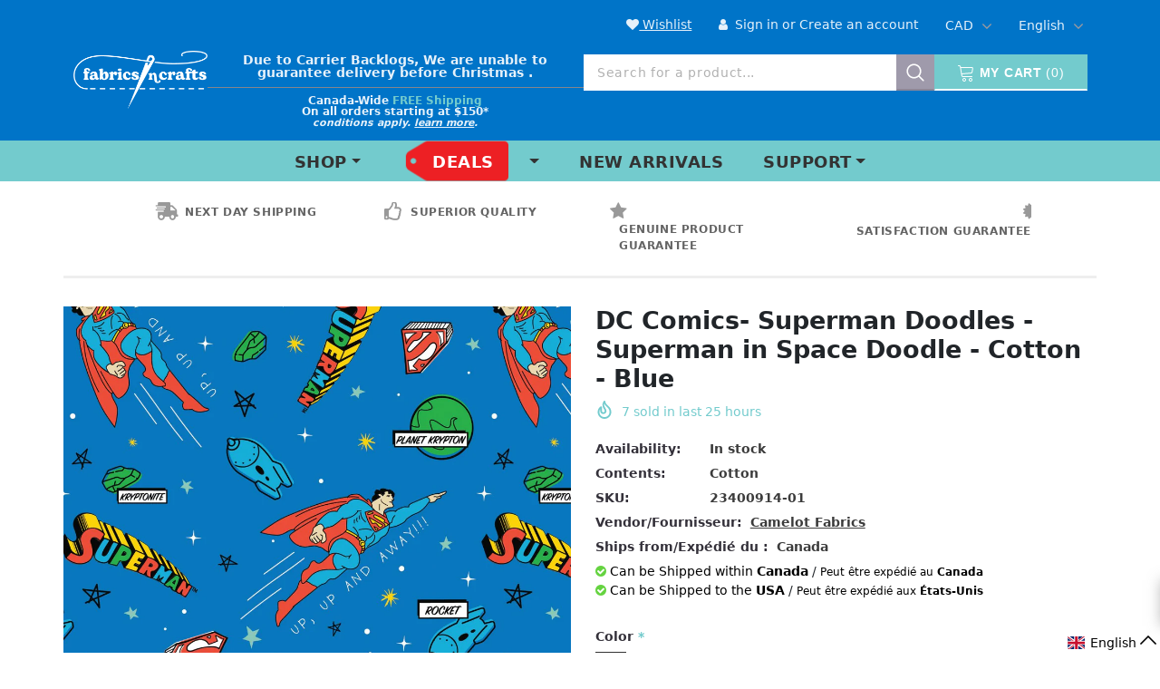

--- FILE ---
content_type: text/html; charset=utf-8
request_url: https://fabricsncrafts.ca/products/23400914
body_size: 65538
content:
<!doctype html>
<!--[if lt IE 7]><html class="no-js lt-ie9 lt-ie8 lt-ie7" lang="en"> <![endif]-->
<!--[if IE 7]><html class="no-js lt-ie9 lt-ie8" lang="en"> <![endif]-->
<!--[if IE 8]><html class="no-js lt-ie9" lang="en"> <![endif]-->
<!--[if IE 9 ]><html class="ie9 no-js"> <![endif]-->
<!--[if (gt IE 9)|!(IE)]><!--> <html class="no-js"> <!--<![endif]-->
<head>
<!-- Google Tag Manager - Added by Sam as requested by Matt for Gendron Apr 25 2022-->
<script>(function(w,d,s,l,i){w[l]=w[l]||[];w[l].push({'gtm.start':
new Date().getTime(),event:'gtm.js'});var f=d.getElementsByTagName(s)[0],
j=d.createElement(s),dl=l!='dataLayer'?'&l='+l:'';j.async=true;j.src=
'https://www.googletagmanager.com/gtm.js?id='+i+dl;f.parentNode.insertBefore(j,f);
})(window,document,'script','dataLayer','GTM-PQ5BG92');</script>
<!-- End Google Tag Manager -->
<!-- Global site tag (gtag.js) - Google Analytics  - Added by Sam as requested by Matt for Gendron Apr 25 2022-->
<script async src="https://www.googletagmanager.com/gtag/js?id=G-91MG3JLTKB"></script>
<script>
  window.dataLayer = window.dataLayer || [];
  function gtag(){dataLayer.push(arguments);}
  gtag('js', new Date());

  gtag('config', 'G-91MG3JLTKB');
</script>
<!-- End Global site tag  -->
<!-- Facebook Pixel Code - Added by Sam & Thibaut Nov 10 2021-->
<script>
  !function(f,b,e,v,n,t,s)
  {if(f.fbq)return;n=f.fbq=function(){n.callMethod?
  n.callMethod.apply(n,arguments):n.queue.push(arguments)};
  if(!f._fbq)f._fbq=n;n.push=n;n.loaded=!0;n.version='2.0';
  n.queue=[];t=b.createElement(e);t.async=!0;
  t.src=v;s=b.getElementsByTagName(e)[0];
  s.parentNode.insertBefore(t,s)}(window, document,'script',
  'https://connect.facebook.net/en_US/fbevents.js');
  fbq('init', '241986827924393');
  fbq('track', 'PageView');
</script>
<noscript><img height="1" width="1" style="display:none"
  src="https://www.facebook.com/tr?id=241986827924393&ev=PageView&noscript=1"
/></noscript>
<!-- End Facebook Pixel Code -->
<script src="https://kit.fontawesome.com/1e8ab35449.js" crossorigin="anonymous"></script>  
  <!-- Basic page needs ================================================== -->
  <meta charset="utf-8">
  <meta http-equiv="X-UA-Compatible" content="IE=edge,chrome=1">
  <meta content="Kiri Siva" name="author">
	
  <!-- Title and description ================================================== -->
  <title>
  DC Comics- Superman Doodles - Superman in Space Doodle - Cotton - Blue &ndash; Fabrics &#39;N Crafts Canada
  </title>

  
  <meta name="description" content="Superman in Space Doodle - 100% Cotton 44/45">
  

  <!-- Product meta ================================================== -->
  


  <meta property="og:type" content="product">
  <meta property="og:title" content="DC Comics- Superman Doodles - Superman in Space Doodle - Cotton - Blue">
  
  <meta property="og:image" content="http://fabricsncrafts.ca/cdn/shop/products/23400914-01_Blue_grande.jpg?v=1747326047">
  <meta property="og:image:secure_url" content="https://fabricsncrafts.ca/cdn/shop/products/23400914-01_Blue_grande.jpg?v=1747326047">
  
  <meta property="og:price:amount" content="21.99">
  <meta property="og:price:currency" content="CAD">


  <meta property="og:description" content="Superman in Space Doodle - 100% Cotton 44/45">


  <meta property="og:url" content="https://fabricsncrafts.ca/products/23400914">
  <meta property="og:site_name" content="Fabrics &#39;N Crafts Canada">
  <!-- /snippets/twitter-card.liquid -->





  <meta name="twitter:card" content="product">
  <meta name="twitter:title" content="DC Comics- Superman Doodles - Superman in Space Doodle - Cotton - Blue">
  <meta name="twitter:description" content="Superman in Space Doodle - 100% Cotton 44/45">
  <meta name="twitter:image" content="https://fabricsncrafts.ca/cdn/shop/products/23400914-01_Blue_medium.jpg?v=1747326047">
  <meta name="twitter:image:width" content="240">
  <meta name="twitter:image:height" content="240">
  <meta name="twitter:label1" content="Price">
  <meta name="twitter:data1" content="$21.99 CAD">
  
  <meta name="twitter:label2" content="Brand">
  <meta name="twitter:data2" content="Camelot Fabrics">
  



  <!-- Helpers ================================================== -->
  <link rel="canonical" href="https://fabricsncrafts.ca/products/23400914">
  <meta name="viewport" content="width=device-width, initial-scale=1, maximum-scale=1, user-scalable=0, minimal-ui">
  
  <!-- Favicon -->
  
  <link rel="shortcut icon" href="//fabricsncrafts.ca/cdn/shop/files/Favicon_32x32.png?v=1665769552" type="image/png">
  
 
   <!-- fonts -->
  
<script type="text/javascript">
  WebFontConfig = {
    google: { families: [ 
      
          'Roboto:100,200,300,400,500,600,700,800,900'
	  
      
      	
      		,
      	      
        'Roboto:100,200,300,400,500,600,700,800,900'
	  
    ] }
  };
  
  (function() {
    var wf = document.createElement('script');
    wf.src = ('https:' == document.location.protocol ? 'https' : 'http') +
      '://ajax.googleapis.com/ajax/libs/webfont/1/webfont.js';
    wf.type = 'text/javascript';
    wf.async = 'true';
    var s = document.getElementsByTagName('script')[0];
    s.parentNode.insertBefore(wf, s);
  })(); 
</script>

  
  <!-- Styles -->
  
<link href="//fabricsncrafts.ca/cdn/shop/t/11/assets/vendor.min.css?v=16313237669423149571657111134" rel="stylesheet" type="text/css" media="all" />
<link href="//fabricsncrafts.ca/cdn/shop/t/11/assets/theme-styles.scss.css?v=176200092912198996361762277647" rel="stylesheet" type="text/css" media="all" />
<!-- <link href="//fabricsncrafts.ca/cdn/shop/t/11/assets/theme-style-product.scss.css?v=10951" rel="stylesheet" type="text/css" media="all" /> -->
  
   <!-- Scripts -->
  <script src="//fabricsncrafts.ca/cdn/shop/t/11/assets/jquery.min.js?v=56888366816115934351657111134" type="text/javascript"></script>
<script src="//fabricsncrafts.ca/cdn/shop/t/11/assets/jquery-cookie.min.js?v=72365755745404048181657111134" type="text/javascript"></script>
<script src="//fabricsncrafts.ca/cdn/shop/t/11/assets/lazysizes.min.js?v=84414966064882348651657111134" type="text/javascript"></script>
<script>
    window.lazySizesConfig = window.lazySizesConfig || {};
    lazySizesConfig.loadMode = 1;
    window.lazySizesConfig.init = false;
    lazySizes.init();
    window.ajax_cart = "normal";
    window.money_format = "<span class=money>${{amount}} CAD</span>";
    window.shop_currency = "CAD";
    window.show_multiple_currencies = true;
    window.use_color_swatch = true;
    window.color_swatch_style = "variant";
    window.enable_sidebar_multiple_choice = true;
    window.file_url = "//fabricsncrafts.ca/cdn/shop/files/?v=10951";
    window.asset_url = "";
    window.router = "";
    
    window.inventory_text = {
        in_stock: "In stock",
        many_in_stock: "Many in stock",
        out_of_stock: "Out of stock",
        add_to_cart: "Add to Basket",
        pre_order: "Pre Order",
        add_all_to_cart: "Add all to Cart",
        sold_out: "Sold Out",
        select_options : "Select options",
        unavailable: "Unavailable",
        no_more_product: "End of products",
        show_options: "Show Variants",
        hide_options: "Hide Variants",
        adding : "Adding",
        thank_you : "Thank You",
        add_more : "Add More",
        cart_feedback : "Added",
        add_wishlist : "Add to Wish List",
        remove_wishlist : "Remove Wish List",
        previous: "Prev",
        next: "Next"
    };
    
    window.multi_lang = false;
    window.infinity_scroll_feature = true;
    window.newsletter_popup = false;  
</script>


<script src="//fabricsncrafts.ca/cdn/shop/t/11/assets/lang2.js?v=53324265646968477841657111134" type="text/javascript"></script>

<script>
    var translator = {
        current_lang : $.cookie('language'),
        
        init: function() {
            translator.updateStyling();
            translator.updateInventoryText();  		
        },
        
        updateStyling: function() {
            var style;

            if (translator.isLang2()) {
                style = "<style>*[data-translate] {visibility:hidden} .lang1 {display:none}</style>";          
            }
            else {
                style = "<style>*[data-translate] {visibility:visible} .lang2 {display:none}</style>";
            };

            $('head').append(style);
        },
        
        updateLangSwitcher: function() {
            if (translator.isLang2()) {
                $('#lang-switcher [data-value="1"]').removeClass('active');
                $('#lang-switcher [data-value="2"]').addClass('active');        
            }
        },
        
        getTextToTranslate: function(selector) {
            var result = window.lang2;
            
            //check if there is parameter
            var params;
            
            if (selector.indexOf("|") > 0) {
                var devideList = selector.split("|");
                
                selector = devideList[0];
                params = devideList[1].split(",");
            }

            var selectorArr = selector.split('.');
            
            if (selectorArr) {
                for (var i = 0; i < selectorArr.length; i++) {
                    result = result[selectorArr[i]];
                }
            }
            else {
                result = result[selector];
            };

            //check if result is object, case one and other
            if (result && result.one && result.other) {
                var countEqual1 = true;

                for (var i = 0; i < params.length; i++) {
                    if (params[i].indexOf("count") >= 0) {
                        variables = params[i].split(":");

                        if (variables.length>1) {
                            var count = variables[1];
                            if (count > 1) {
                                countEqual1 = false;
                            }
                        }
                    }
                }

                if (countEqual1) {
                    result = result.one;
                } else {
                    result = result.other;
                };
            }

            //replace params
            
            if (params && params.length>0) {
                result = result.replace(/{{\s*/g, "{{");
                result = result.replace(/\s*}}/g, "}}");
                
                for (var i = 0; i < params.length; i++) {
                    variables = params[i].split(":");
                    if (variables.length>1) {
                        result = result.replace("{{"+variables[0]+"}}", variables[1]);
                    }          
                }
            }
            

            return result;
        },
                                        
        isLang2: function() {
            return translator.current_lang && translator.current_lang == 2;
        },
        
        updateInventoryText: function() {
            if (translator.isLang2()) {
                window.inventory_text = {
                    in_stock: window.lang2.products.product.in_stock,
                    many_in_stock: window.lang2.products.product.many_in_stock,
                    out_of_stock: window.lang2.products.product.out_of_stock,
                    add_to_cart: window.lang2.products.product.add_to_cart,
                    add_all_to_cart: window.lang2.products.product.add_all_to_cart,
                    sold_out: window.lang2.products.product.sold_out,
                    unavailable: window.lang2.products.product.unavailable,
                    no_more_product: window.lang2.collections.general.no_more_product,
                    select_options: window.lang2.products.product.select_options,
                    hide_options: window.lang2.products.product.hide_options,
                    show_options: window.lang2.products.product.show_options,
                    adding: window.lang2.products.product.adding,
                    thank_you: window.lang2.products.product.thank_you,
                    add_more: window.lang2.products.product.add_more,
                    cart_feedback: window.lang2.products.product.cart_feedback,
                    add_wishlist: window.lang2.wishlist.general.add_to_wishlist,
                    remove_wishlist: window.lang2.wishlist.general.remove_wishlist,
                    previous: window.lang2.collections.toolbar.previous,
                    next: window.lang2.collections.toolbar.next
                };
            }
        },
        
        doTranslate: function(blockSelector) {
            if (translator.isLang2()) {
                $(blockSelector + " [data-translate]").each(function(e) {          
                    var item = jQuery(this);
                    var selector = item.attr("data-translate");
                    var text = translator.getTextToTranslate(selector);
                    
                    //translate only title
                    if (item.attr("translate-item")) {
                        var attribute = item.attr("translate-item");
                        if (attribute == 'blog-date-author') {
                            item.html(text);
                        }
                        else if (attribute!="") {            
                            item.attr(attribute,text);
                        };
                    }
                    else if (item.is("input")) {
                        item.val(text);
                    }
                    else {
                        item.html(text);
                    };
                    
                    item.css("visibility","visible");
                    
                    $('#lang-switcher [data-value="1"]').removeClass('active');
                    $('#lang-switcher [data-value="2"]').addClass('active');          
                });
            }
        }   
    };
            
    translator.init();
            
    $(document).ready(function() {    
        $('#lang-switcher [data-value]').on('click', function(e) {
        e.preventDefault();
        
        if($(this).hasClass('active')){
            return false;
        }
        
        var value = $(this).data('value');
        
        $.cookie('language', value, {expires:10, path:'/'});
            location.reload();
        });    
        
        translator.doTranslate('body');    
    });
</script>

  
  <!-- Header hook for plugins ================================ -->
  <script>window.performance && window.performance.mark && window.performance.mark('shopify.content_for_header.start');</script><meta name="google-site-verification" content="zRWF1r-BMc89ve96HmfhcfO6y00HFr7KET9d7uUV6aw">
<meta name="google-site-verification" content="jPUvxND0nEIQvh6R_IQqw6i446ESEqoVJ4Huhqz4d4s">
<meta id="shopify-digital-wallet" name="shopify-digital-wallet" content="/38013108363/digital_wallets/dialog">
<meta name="shopify-checkout-api-token" content="069eb4a233530bd673af5d50c07e317e">
<meta id="in-context-paypal-metadata" data-shop-id="38013108363" data-venmo-supported="false" data-environment="production" data-locale="en_US" data-paypal-v4="true" data-currency="CAD">
<link rel="alternate" hreflang="x-default" href="https://fabricsncrafts.ca/products/23400914">
<link rel="alternate" hreflang="en" href="https://fabricsncrafts.ca/products/23400914">
<link rel="alternate" hreflang="fr" href="https://fabricsncrafts.ca/fr/products/23400914">
<link rel="alternate" type="application/json+oembed" href="https://fabricsncrafts.ca/products/23400914.oembed">
<script async="async" src="/checkouts/internal/preloads.js?locale=en-CA"></script>
<link rel="preconnect" href="https://shop.app" crossorigin="anonymous">
<script async="async" src="https://shop.app/checkouts/internal/preloads.js?locale=en-CA&shop_id=38013108363" crossorigin="anonymous"></script>
<script id="apple-pay-shop-capabilities" type="application/json">{"shopId":38013108363,"countryCode":"CA","currencyCode":"CAD","merchantCapabilities":["supports3DS"],"merchantId":"gid:\/\/shopify\/Shop\/38013108363","merchantName":"Fabrics 'N Crafts Canada","requiredBillingContactFields":["postalAddress","email"],"requiredShippingContactFields":["postalAddress","email"],"shippingType":"shipping","supportedNetworks":["visa","masterCard","amex","discover","interac","jcb"],"total":{"type":"pending","label":"Fabrics 'N Crafts Canada","amount":"1.00"},"shopifyPaymentsEnabled":true,"supportsSubscriptions":true}</script>
<script id="shopify-features" type="application/json">{"accessToken":"069eb4a233530bd673af5d50c07e317e","betas":["rich-media-storefront-analytics"],"domain":"fabricsncrafts.ca","predictiveSearch":true,"shopId":38013108363,"locale":"en"}</script>
<script>var Shopify = Shopify || {};
Shopify.shop = "eugene-textiles.myshopify.com";
Shopify.locale = "en";
Shopify.currency = {"active":"CAD","rate":"1.0"};
Shopify.country = "CA";
Shopify.theme = {"name":"CamelotCrafts 2021 Backup july 6","id":126335549579,"schema_name":"40K Project","schema_version":"1.0.0","theme_store_id":null,"role":"main"};
Shopify.theme.handle = "null";
Shopify.theme.style = {"id":null,"handle":null};
Shopify.cdnHost = "fabricsncrafts.ca/cdn";
Shopify.routes = Shopify.routes || {};
Shopify.routes.root = "/";</script>
<script type="module">!function(o){(o.Shopify=o.Shopify||{}).modules=!0}(window);</script>
<script>!function(o){function n(){var o=[];function n(){o.push(Array.prototype.slice.apply(arguments))}return n.q=o,n}var t=o.Shopify=o.Shopify||{};t.loadFeatures=n(),t.autoloadFeatures=n()}(window);</script>
<script>
  window.ShopifyPay = window.ShopifyPay || {};
  window.ShopifyPay.apiHost = "shop.app\/pay";
  window.ShopifyPay.redirectState = null;
</script>
<script id="shop-js-analytics" type="application/json">{"pageType":"product"}</script>
<script defer="defer" async type="module" src="//fabricsncrafts.ca/cdn/shopifycloud/shop-js/modules/v2/client.init-shop-cart-sync_BT-GjEfc.en.esm.js"></script>
<script defer="defer" async type="module" src="//fabricsncrafts.ca/cdn/shopifycloud/shop-js/modules/v2/chunk.common_D58fp_Oc.esm.js"></script>
<script defer="defer" async type="module" src="//fabricsncrafts.ca/cdn/shopifycloud/shop-js/modules/v2/chunk.modal_xMitdFEc.esm.js"></script>
<script type="module">
  await import("//fabricsncrafts.ca/cdn/shopifycloud/shop-js/modules/v2/client.init-shop-cart-sync_BT-GjEfc.en.esm.js");
await import("//fabricsncrafts.ca/cdn/shopifycloud/shop-js/modules/v2/chunk.common_D58fp_Oc.esm.js");
await import("//fabricsncrafts.ca/cdn/shopifycloud/shop-js/modules/v2/chunk.modal_xMitdFEc.esm.js");

  window.Shopify.SignInWithShop?.initShopCartSync?.({"fedCMEnabled":true,"windoidEnabled":true});

</script>
<script>
  window.Shopify = window.Shopify || {};
  if (!window.Shopify.featureAssets) window.Shopify.featureAssets = {};
  window.Shopify.featureAssets['shop-js'] = {"shop-cart-sync":["modules/v2/client.shop-cart-sync_DZOKe7Ll.en.esm.js","modules/v2/chunk.common_D58fp_Oc.esm.js","modules/v2/chunk.modal_xMitdFEc.esm.js"],"init-fed-cm":["modules/v2/client.init-fed-cm_B6oLuCjv.en.esm.js","modules/v2/chunk.common_D58fp_Oc.esm.js","modules/v2/chunk.modal_xMitdFEc.esm.js"],"shop-cash-offers":["modules/v2/client.shop-cash-offers_D2sdYoxE.en.esm.js","modules/v2/chunk.common_D58fp_Oc.esm.js","modules/v2/chunk.modal_xMitdFEc.esm.js"],"shop-login-button":["modules/v2/client.shop-login-button_QeVjl5Y3.en.esm.js","modules/v2/chunk.common_D58fp_Oc.esm.js","modules/v2/chunk.modal_xMitdFEc.esm.js"],"pay-button":["modules/v2/client.pay-button_DXTOsIq6.en.esm.js","modules/v2/chunk.common_D58fp_Oc.esm.js","modules/v2/chunk.modal_xMitdFEc.esm.js"],"shop-button":["modules/v2/client.shop-button_DQZHx9pm.en.esm.js","modules/v2/chunk.common_D58fp_Oc.esm.js","modules/v2/chunk.modal_xMitdFEc.esm.js"],"avatar":["modules/v2/client.avatar_BTnouDA3.en.esm.js"],"init-windoid":["modules/v2/client.init-windoid_CR1B-cfM.en.esm.js","modules/v2/chunk.common_D58fp_Oc.esm.js","modules/v2/chunk.modal_xMitdFEc.esm.js"],"init-shop-for-new-customer-accounts":["modules/v2/client.init-shop-for-new-customer-accounts_C_vY_xzh.en.esm.js","modules/v2/client.shop-login-button_QeVjl5Y3.en.esm.js","modules/v2/chunk.common_D58fp_Oc.esm.js","modules/v2/chunk.modal_xMitdFEc.esm.js"],"init-shop-email-lookup-coordinator":["modules/v2/client.init-shop-email-lookup-coordinator_BI7n9ZSv.en.esm.js","modules/v2/chunk.common_D58fp_Oc.esm.js","modules/v2/chunk.modal_xMitdFEc.esm.js"],"init-shop-cart-sync":["modules/v2/client.init-shop-cart-sync_BT-GjEfc.en.esm.js","modules/v2/chunk.common_D58fp_Oc.esm.js","modules/v2/chunk.modal_xMitdFEc.esm.js"],"shop-toast-manager":["modules/v2/client.shop-toast-manager_DiYdP3xc.en.esm.js","modules/v2/chunk.common_D58fp_Oc.esm.js","modules/v2/chunk.modal_xMitdFEc.esm.js"],"init-customer-accounts":["modules/v2/client.init-customer-accounts_D9ZNqS-Q.en.esm.js","modules/v2/client.shop-login-button_QeVjl5Y3.en.esm.js","modules/v2/chunk.common_D58fp_Oc.esm.js","modules/v2/chunk.modal_xMitdFEc.esm.js"],"init-customer-accounts-sign-up":["modules/v2/client.init-customer-accounts-sign-up_iGw4briv.en.esm.js","modules/v2/client.shop-login-button_QeVjl5Y3.en.esm.js","modules/v2/chunk.common_D58fp_Oc.esm.js","modules/v2/chunk.modal_xMitdFEc.esm.js"],"shop-follow-button":["modules/v2/client.shop-follow-button_CqMgW2wH.en.esm.js","modules/v2/chunk.common_D58fp_Oc.esm.js","modules/v2/chunk.modal_xMitdFEc.esm.js"],"checkout-modal":["modules/v2/client.checkout-modal_xHeaAweL.en.esm.js","modules/v2/chunk.common_D58fp_Oc.esm.js","modules/v2/chunk.modal_xMitdFEc.esm.js"],"shop-login":["modules/v2/client.shop-login_D91U-Q7h.en.esm.js","modules/v2/chunk.common_D58fp_Oc.esm.js","modules/v2/chunk.modal_xMitdFEc.esm.js"],"lead-capture":["modules/v2/client.lead-capture_BJmE1dJe.en.esm.js","modules/v2/chunk.common_D58fp_Oc.esm.js","modules/v2/chunk.modal_xMitdFEc.esm.js"],"payment-terms":["modules/v2/client.payment-terms_Ci9AEqFq.en.esm.js","modules/v2/chunk.common_D58fp_Oc.esm.js","modules/v2/chunk.modal_xMitdFEc.esm.js"]};
</script>
<script>(function() {
  var isLoaded = false;
  function asyncLoad() {
    if (isLoaded) return;
    isLoaded = true;
    var urls = ["\/\/cdn.ywxi.net\/js\/partner-shopify.js?shop=eugene-textiles.myshopify.com","https:\/\/cdn.shopify.com\/s\/files\/1\/0380\/1310\/8363\/t\/6\/assets\/globo.formbuilder.init.js?v=1643297453\u0026shop=eugene-textiles.myshopify.com","https:\/\/upsells.boldapps.net\/v2_ui\/js\/UpsellTracker.js?shop=eugene-textiles.myshopify.com","https:\/\/upsells.boldapps.net\/v2_ui\/js\/upsell.js?shop=eugene-textiles.myshopify.com"];
    for (var i = 0; i < urls.length; i++) {
      var s = document.createElement('script');
      s.type = 'text/javascript';
      s.async = true;
      s.src = urls[i];
      var x = document.getElementsByTagName('script')[0];
      x.parentNode.insertBefore(s, x);
    }
  };
  if(window.attachEvent) {
    window.attachEvent('onload', asyncLoad);
  } else {
    window.addEventListener('load', asyncLoad, false);
  }
})();</script>
<script id="__st">var __st={"a":38013108363,"offset":-18000,"reqid":"5423ab2e-2c87-49cd-88d2-f79d6f29fd6e-1769362730","pageurl":"fabricsncrafts.ca\/products\/23400914","u":"6769874cc07e","p":"product","rtyp":"product","rid":6651051212939};</script>
<script>window.ShopifyPaypalV4VisibilityTracking = true;</script>
<script id="captcha-bootstrap">!function(){'use strict';const t='contact',e='account',n='new_comment',o=[[t,t],['blogs',n],['comments',n],[t,'customer']],c=[[e,'customer_login'],[e,'guest_login'],[e,'recover_customer_password'],[e,'create_customer']],r=t=>t.map((([t,e])=>`form[action*='/${t}']:not([data-nocaptcha='true']) input[name='form_type'][value='${e}']`)).join(','),a=t=>()=>t?[...document.querySelectorAll(t)].map((t=>t.form)):[];function s(){const t=[...o],e=r(t);return a(e)}const i='password',u='form_key',d=['recaptcha-v3-token','g-recaptcha-response','h-captcha-response',i],f=()=>{try{return window.sessionStorage}catch{return}},m='__shopify_v',_=t=>t.elements[u];function p(t,e,n=!1){try{const o=window.sessionStorage,c=JSON.parse(o.getItem(e)),{data:r}=function(t){const{data:e,action:n}=t;return t[m]||n?{data:e,action:n}:{data:t,action:n}}(c);for(const[e,n]of Object.entries(r))t.elements[e]&&(t.elements[e].value=n);n&&o.removeItem(e)}catch(o){console.error('form repopulation failed',{error:o})}}const l='form_type',E='cptcha';function T(t){t.dataset[E]=!0}const w=window,h=w.document,L='Shopify',v='ce_forms',y='captcha';let A=!1;((t,e)=>{const n=(g='f06e6c50-85a8-45c8-87d0-21a2b65856fe',I='https://cdn.shopify.com/shopifycloud/storefront-forms-hcaptcha/ce_storefront_forms_captcha_hcaptcha.v1.5.2.iife.js',D={infoText:'Protected by hCaptcha',privacyText:'Privacy',termsText:'Terms'},(t,e,n)=>{const o=w[L][v],c=o.bindForm;if(c)return c(t,g,e,D).then(n);var r;o.q.push([[t,g,e,D],n]),r=I,A||(h.body.append(Object.assign(h.createElement('script'),{id:'captcha-provider',async:!0,src:r})),A=!0)});var g,I,D;w[L]=w[L]||{},w[L][v]=w[L][v]||{},w[L][v].q=[],w[L][y]=w[L][y]||{},w[L][y].protect=function(t,e){n(t,void 0,e),T(t)},Object.freeze(w[L][y]),function(t,e,n,w,h,L){const[v,y,A,g]=function(t,e,n){const i=e?o:[],u=t?c:[],d=[...i,...u],f=r(d),m=r(i),_=r(d.filter((([t,e])=>n.includes(e))));return[a(f),a(m),a(_),s()]}(w,h,L),I=t=>{const e=t.target;return e instanceof HTMLFormElement?e:e&&e.form},D=t=>v().includes(t);t.addEventListener('submit',(t=>{const e=I(t);if(!e)return;const n=D(e)&&!e.dataset.hcaptchaBound&&!e.dataset.recaptchaBound,o=_(e),c=g().includes(e)&&(!o||!o.value);(n||c)&&t.preventDefault(),c&&!n&&(function(t){try{if(!f())return;!function(t){const e=f();if(!e)return;const n=_(t);if(!n)return;const o=n.value;o&&e.removeItem(o)}(t);const e=Array.from(Array(32),(()=>Math.random().toString(36)[2])).join('');!function(t,e){_(t)||t.append(Object.assign(document.createElement('input'),{type:'hidden',name:u})),t.elements[u].value=e}(t,e),function(t,e){const n=f();if(!n)return;const o=[...t.querySelectorAll(`input[type='${i}']`)].map((({name:t})=>t)),c=[...d,...o],r={};for(const[a,s]of new FormData(t).entries())c.includes(a)||(r[a]=s);n.setItem(e,JSON.stringify({[m]:1,action:t.action,data:r}))}(t,e)}catch(e){console.error('failed to persist form',e)}}(e),e.submit())}));const S=(t,e)=>{t&&!t.dataset[E]&&(n(t,e.some((e=>e===t))),T(t))};for(const o of['focusin','change'])t.addEventListener(o,(t=>{const e=I(t);D(e)&&S(e,y())}));const B=e.get('form_key'),M=e.get(l),P=B&&M;t.addEventListener('DOMContentLoaded',(()=>{const t=y();if(P)for(const e of t)e.elements[l].value===M&&p(e,B);[...new Set([...A(),...v().filter((t=>'true'===t.dataset.shopifyCaptcha))])].forEach((e=>S(e,t)))}))}(h,new URLSearchParams(w.location.search),n,t,e,['guest_login'])})(!0,!0)}();</script>
<script integrity="sha256-4kQ18oKyAcykRKYeNunJcIwy7WH5gtpwJnB7kiuLZ1E=" data-source-attribution="shopify.loadfeatures" defer="defer" src="//fabricsncrafts.ca/cdn/shopifycloud/storefront/assets/storefront/load_feature-a0a9edcb.js" crossorigin="anonymous"></script>
<script crossorigin="anonymous" defer="defer" src="//fabricsncrafts.ca/cdn/shopifycloud/storefront/assets/shopify_pay/storefront-65b4c6d7.js?v=20250812"></script>
<script data-source-attribution="shopify.dynamic_checkout.dynamic.init">var Shopify=Shopify||{};Shopify.PaymentButton=Shopify.PaymentButton||{isStorefrontPortableWallets:!0,init:function(){window.Shopify.PaymentButton.init=function(){};var t=document.createElement("script");t.src="https://fabricsncrafts.ca/cdn/shopifycloud/portable-wallets/latest/portable-wallets.en.js",t.type="module",document.head.appendChild(t)}};
</script>
<script data-source-attribution="shopify.dynamic_checkout.buyer_consent">
  function portableWalletsHideBuyerConsent(e){var t=document.getElementById("shopify-buyer-consent"),n=document.getElementById("shopify-subscription-policy-button");t&&n&&(t.classList.add("hidden"),t.setAttribute("aria-hidden","true"),n.removeEventListener("click",e))}function portableWalletsShowBuyerConsent(e){var t=document.getElementById("shopify-buyer-consent"),n=document.getElementById("shopify-subscription-policy-button");t&&n&&(t.classList.remove("hidden"),t.removeAttribute("aria-hidden"),n.addEventListener("click",e))}window.Shopify?.PaymentButton&&(window.Shopify.PaymentButton.hideBuyerConsent=portableWalletsHideBuyerConsent,window.Shopify.PaymentButton.showBuyerConsent=portableWalletsShowBuyerConsent);
</script>
<script data-source-attribution="shopify.dynamic_checkout.cart.bootstrap">document.addEventListener("DOMContentLoaded",(function(){function t(){return document.querySelector("shopify-accelerated-checkout-cart, shopify-accelerated-checkout")}if(t())Shopify.PaymentButton.init();else{new MutationObserver((function(e,n){t()&&(Shopify.PaymentButton.init(),n.disconnect())})).observe(document.body,{childList:!0,subtree:!0})}}));
</script>
<link id="shopify-accelerated-checkout-styles" rel="stylesheet" media="screen" href="https://fabricsncrafts.ca/cdn/shopifycloud/portable-wallets/latest/accelerated-checkout-backwards-compat.css" crossorigin="anonymous">
<style id="shopify-accelerated-checkout-cart">
        #shopify-buyer-consent {
  margin-top: 1em;
  display: inline-block;
  width: 100%;
}

#shopify-buyer-consent.hidden {
  display: none;
}

#shopify-subscription-policy-button {
  background: none;
  border: none;
  padding: 0;
  text-decoration: underline;
  font-size: inherit;
  cursor: pointer;
}

#shopify-subscription-policy-button::before {
  box-shadow: none;
}

      </style>

<script>window.performance && window.performance.mark && window.performance.mark('shopify.content_for_header.end');</script>

<script>window.BOLD = window.BOLD || {};
    window.BOLD.common = window.BOLD.common || {};
    window.BOLD.common.Shopify = window.BOLD.common.Shopify || {};
    window.BOLD.common.Shopify.shop = {
      domain: 'fabricsncrafts.ca',
      permanent_domain: 'eugene-textiles.myshopify.com',
      url: 'https://fabricsncrafts.ca',
      secure_url: 'https://fabricsncrafts.ca',
      money_format: "\u003cspan class=money\u003e${{amount}}\u003c\/span\u003e",
      currency: "CAD"
    };
    window.BOLD.common.Shopify.customer = {
      id: null,
      tags: null,
    };
    window.BOLD.common.Shopify.cart = {"note":null,"attributes":{},"original_total_price":0,"total_price":0,"total_discount":0,"total_weight":0.0,"item_count":0,"items":[],"requires_shipping":false,"currency":"CAD","items_subtotal_price":0,"cart_level_discount_applications":[],"checkout_charge_amount":0};
    window.BOLD.common.template = 'product';window.BOLD.common.Shopify.formatMoney = function(money, format) {
        function n(t, e) {
            return "undefined" == typeof t ? e : t
        }
        function r(t, e, r, i) {
            if (e = n(e, 2),
                r = n(r, ","),
                i = n(i, "."),
            isNaN(t) || null == t)
                return 0;
            t = (t / 100).toFixed(e);
            var o = t.split(".")
                , a = o[0].replace(/(\d)(?=(\d\d\d)+(?!\d))/g, "$1" + r)
                , s = o[1] ? i + o[1] : "";
            return a + s
        }
        "string" == typeof money && (money = money.replace(".", ""));
        var i = ""
            , o = /\{\{\s*(\w+)\s*\}\}/
            , a = format || window.BOLD.common.Shopify.shop.money_format || window.Shopify.money_format || "$ {{ amount }}";
        switch (a.match(o)[1]) {
            case "amount":
                i = r(money, 2, ",", ".");
                break;
            case "amount_no_decimals":
                i = r(money, 0, ",", ".");
                break;
            case "amount_with_comma_separator":
                i = r(money, 2, ".", ",");
                break;
            case "amount_no_decimals_with_comma_separator":
                i = r(money, 0, ".", ",");
                break;
            case "amount_with_space_separator":
                i = r(money, 2, " ", ",");
                break;
            case "amount_no_decimals_with_space_separator":
                i = r(money, 0, " ", ",");
                break;
            case "amount_with_apostrophe_separator":
                i = r(money, 2, "'", ".");
                break;
        }
        return a.replace(o, i);
    };
    window.BOLD.common.Shopify.saveProduct = function (handle, product) {
      if (typeof handle === 'string' && typeof window.BOLD.common.Shopify.products[handle] === 'undefined') {
        if (typeof product === 'number') {
          window.BOLD.common.Shopify.handles[product] = handle;
          product = { id: product };
        }
        window.BOLD.common.Shopify.products[handle] = product;
      }
    };
    window.BOLD.common.Shopify.saveVariant = function (variant_id, variant) {
      if (typeof variant_id === 'number' && typeof window.BOLD.common.Shopify.variants[variant_id] === 'undefined') {
        window.BOLD.common.Shopify.variants[variant_id] = variant;
      }
    };window.BOLD.common.Shopify.products = window.BOLD.common.Shopify.products || {};
    window.BOLD.common.Shopify.variants = window.BOLD.common.Shopify.variants || {};
    window.BOLD.common.Shopify.handles = window.BOLD.common.Shopify.handles || {};window.BOLD.common.Shopify.handle = "23400914"
window.BOLD.common.Shopify.saveProduct("23400914", 6651051212939);window.BOLD.common.Shopify.saveVariant(40541649371275, { product_id: 6651051212939, product_handle: "23400914", price: 2199, group_id: '', csp_metafield: {}});window.BOLD.apps_installed = {"Product Upsell":3} || {};window.BOLD.common.Shopify.metafields = window.BOLD.common.Shopify.metafields || {};window.BOLD.common.Shopify.metafields["bold_rp"] = {};window.BOLD.common.Shopify.metafields["bold_csp_defaults"] = {};window.BOLD.common.cacheParams = window.BOLD.common.cacheParams || {};
</script><link href="//fabricsncrafts.ca/cdn/shop/t/11/assets/bold-upsell.css?v=51915886505602322711657111134" rel="stylesheet" type="text/css" media="all" />
<link href="//fabricsncrafts.ca/cdn/shop/t/11/assets/bold-upsell-custom.css?v=150135899998303055901657111134" rel="stylesheet" type="text/css" media="all" /><!--[if lt IE 9]>
  <script src="//html5shiv.googlecode.com/svn/trunk/html5.js" type="text/javascript"></script>
  <![endif]-->

  
  
  

  <script>

    Shopify.productOptionsMap = {};
    Shopify.quickViewOptionsMap = {};

    Shopify.updateOptionsInSelector = function(selectorIndex, wrapperSlt) {
        Shopify.optionsMap = wrapperSlt === '.product' ? Shopify.productOptionsMap : Shopify.quickViewOptionsMap;

        switch (selectorIndex) {
            case 0:
                var key = 'root';
                var selector = $(wrapperSlt + ' .single-option-selector:eq(0)');
                break;
            case 1:
                var key = $(wrapperSlt + ' .single-option-selector:eq(0)').val();
                var selector = $(wrapperSlt + ' .single-option-selector:eq(1)');
                break;
            case 2:
                var key = $(wrapperSlt + ' .single-option-selector:eq(0)').val();
                key += ' / ' + $(wrapperSlt + ' .single-option-selector:eq(1)').val();
                var selector = $(wrapperSlt + ' .single-option-selector:eq(2)');
        }

        var initialValue = selector.val();

        selector.empty();

        var availableOptions = Shopify.optionsMap[key];

        if (availableOptions && availableOptions.length) {
            for (var i = 0; i < availableOptions.length; i++) {
                var option = availableOptions[i];

                var newOption = $('<option></option>').val(option).html(option);

                selector.append(newOption);
            }

            $(wrapperSlt + ' .swatch[data-option-index="' + selectorIndex + '"] .swatch-element').each(function() {
                if ($.inArray($(this).attr('data-value'), availableOptions) !== -1) {
                    $(this).removeClass('soldout').find(':radio').removeAttr('disabled', 'disabled').removeAttr('checked');
                }
                else {
                    $(this).addClass('soldout').find(':radio').removeAttr('checked').attr('disabled', 'disabled');
                }
            });

            if ($.inArray(initialValue, availableOptions) !== -1) {
                selector.val(initialValue);
            }

            selector.trigger('change');
        };
    };

    Shopify.linkOptionSelectors = function(product, wrapperSlt) {
        // Building our mapping object.
        Shopify.optionsMap = wrapperSlt === '.product' ? Shopify.productOptionsMap : Shopify.quickViewOptionsMap;

        for (var i = 0; i < product.variants.length; i++) {
            var variant = product.variants[i];

            if (variant.available) {
                // Gathering values for the 1st drop-down.
                Shopify.optionsMap['root'] = Shopify.optionsMap['root'] || [];

                Shopify.optionsMap['root'].push(variant.option1);
                Shopify.optionsMap['root'] = Shopify.uniq(Shopify.optionsMap['root']);

                // Gathering values for the 2nd drop-down.
                if (product.options.length > 1) {
                var key = variant.option1;
                    Shopify.optionsMap[key] = Shopify.optionsMap[key] || [];
                    Shopify.optionsMap[key].push(variant.option2);
                    Shopify.optionsMap[key] = Shopify.uniq(Shopify.optionsMap[key]);
                }

                // Gathering values for the 3rd drop-down.
                if (product.options.length === 3) {
                    var key = variant.option1 + ' / ' + variant.option2;
                    Shopify.optionsMap[key] = Shopify.optionsMap[key] || [];
                    Shopify.optionsMap[key].push(variant.option3);
                    Shopify.optionsMap[key] = Shopify.uniq(Shopify.optionsMap[key]);
                }
            }
        };

        // Update options right away.
        Shopify.updateOptionsInSelector(0, wrapperSlt);

        if (product.options.length > 1) Shopify.updateOptionsInSelector(1, wrapperSlt);
        if (product.options.length === 3) Shopify.updateOptionsInSelector(2, wrapperSlt);

        // When there is an update in the first dropdown.
        $(wrapperSlt + " .single-option-selector:eq(0)").change(function() {
            Shopify.updateOptionsInSelector(1, wrapperSlt);
            if (product.options.length === 3) Shopify.updateOptionsInSelector(2, wrapperSlt);
            return true;
        });

        // When there is an update in the second dropdown.
        $(wrapperSlt + " .single-option-selector:eq(1)").change(function() {
            if (product.options.length === 3) Shopify.updateOptionsInSelector(2, wrapperSlt);
            return true;
        });
    };
</script>


<script>
	var Globo = Globo || {};
    var globoFormbuilderRecaptchaInit = function(){};
    Globo.FormBuilder = Globo.FormBuilder || {};
    Globo.FormBuilder.url = "https://form.globosoftware.net";
    Globo.FormBuilder.shop = {
        settings : {
            reCaptcha : {
                siteKey : ''
            },
            hideWaterMark : false,
            encryptionFormId : false,
            copyright: `Powered by Globo <a href="https://apps.shopify.com/form-builder-contact-form" target="_blank">Form</a>`,
            scrollTop: true
        },
        pricing:{
            features:{
                fileUpload : 2,
                removeCopyright : false,
                bulkOrderForm: false,
                cartForm: false,
            }
        },
        configuration: {
            money_format:  "<span class=money>${{amount}}</span>"
        },
        encryption_form_id : false
    };
    Globo.FormBuilder.forms = [];

    
    Globo.FormBuilder.page = {
        title : document.title,
        href : window.location.href,
        type: "product"
    };
    Globo.FormBuilder.assetFormUrls = [];
            Globo.FormBuilder.assetFormUrls[29232] = "//fabricsncrafts.ca/cdn/shop/t/11/assets/globo.formbuilder.data.29232.js?v=4571274751603192831657111134";
                            
</script>

<link rel="preload" href="//fabricsncrafts.ca/cdn/shop/t/11/assets/globo.formbuilder.css?v=41083919034925090011657111134" as="style" onload="this.onload=null;this.rel='stylesheet'">
<noscript><link rel="stylesheet" href="//fabricsncrafts.ca/cdn/shop/t/11/assets/globo.formbuilder.css?v=41083919034925090011657111134"></noscript>
<link rel="stylesheet" href="//fabricsncrafts.ca/cdn/shop/t/11/assets/globo.formbuilder.css?v=41083919034925090011657111134">


<script>
    Globo.FormBuilder.__webpack_public_path__ = "//fabricsncrafts.ca/cdn/shop/t/11/assets/"
</script>
<script src="//fabricsncrafts.ca/cdn/shop/t/11/assets/globo.formbuilder.index.js?v=53171278993262819011657111134" defer></script>

<script type="text/javascript">
  if(typeof window.hulkappsWishlist === 'undefined') {
    window.hulkappsWishlist = {};
  }
  window.hulkappsWishlist.baseURL = '/apps/advanced-wishlist/api';
  window.hulkappsWishlist.customerID = null;
  window.hulkappsWishlist.domain = "eugene-textiles.myshopify.com";
  window.hulkappsWishlist.productJSON = {"id":6651051212939,"title":"DC Comics- Superman Doodles - Superman in Space Doodle - Cotton - Blue","handle":"23400914","description":"\u003cp\u003eSuperman in Space Doodle - 100% Cotton 44\/45\u003c\/p\u003e","published_at":"2022-12-02T16:07:47-05:00","created_at":"2021-11-02T16:17:33-04:00","vendor":"Camelot Fabrics","type":"Cotton","tags":["100% Cotton","Blue","Collection_DC Superman Doodles","Coton","Cotton","DC","DC Comics","Dec2021","Doodles","Fabric","Fabrics","Krypton","Kryptonite","License","Licensed","Man of Steel","not-for-sale","not-on-sale","SITEWIDE","Super","Superhero","Superman","W3LCOME15"],"price":2199,"price_min":2199,"price_max":2199,"available":true,"price_varies":false,"compare_at_price":null,"compare_at_price_min":0,"compare_at_price_max":0,"compare_at_price_varies":false,"variants":[{"id":40541649371275,"title":"Blue","option1":"Blue","option2":null,"option3":null,"sku":"23400914-01","requires_shipping":true,"taxable":true,"featured_image":{"id":28663369695371,"product_id":6651051212939,"position":1,"created_at":"2021-11-02T16:17:33-04:00","updated_at":"2025-05-15T12:20:47-04:00","alt":null,"width":1300,"height":1300,"src":"\/\/fabricsncrafts.ca\/cdn\/shop\/products\/23400914-01_Blue.jpg?v=1747326047","variant_ids":[40541649371275]},"available":true,"name":"DC Comics- Superman Doodles - Superman in Space Doodle - Cotton - Blue - Blue","public_title":"Blue","options":["Blue"],"price":2199,"weight":153,"compare_at_price":null,"inventory_management":"shopify","barcode":"678361009613","featured_media":{"alt":null,"id":20914709627019,"position":1,"preview_image":{"aspect_ratio":1.0,"height":1300,"width":1300,"src":"\/\/fabricsncrafts.ca\/cdn\/shop\/products\/23400914-01_Blue.jpg?v=1747326047"}},"requires_selling_plan":false,"selling_plan_allocations":[]}],"images":["\/\/fabricsncrafts.ca\/cdn\/shop\/products\/23400914-01_Blue.jpg?v=1747326047"],"featured_image":"\/\/fabricsncrafts.ca\/cdn\/shop\/products\/23400914-01_Blue.jpg?v=1747326047","options":["Color"],"media":[{"alt":null,"id":20914709627019,"position":1,"preview_image":{"aspect_ratio":1.0,"height":1300,"width":1300,"src":"\/\/fabricsncrafts.ca\/cdn\/shop\/products\/23400914-01_Blue.jpg?v=1747326047"},"aspect_ratio":1.0,"height":1300,"media_type":"image","src":"\/\/fabricsncrafts.ca\/cdn\/shop\/products\/23400914-01_Blue.jpg?v=1747326047","width":1300}],"requires_selling_plan":false,"selling_plan_groups":[],"content":"\u003cp\u003eSuperman in Space Doodle - 100% Cotton 44\/45\u003c\/p\u003e"};
  window.hulkappsWishlist.selectedVariant = 40541649371275;
</script>

<link href='//hulkapps-wishlist.nyc3.digitaloceanspaces.com/assets/hulkapps-wishlist-styles.css' rel='stylesheet'>


  









 
  <script src="https://cdn-widgetsrepository.yotpo.com/v1/loader/JbY4TVOjmMbcPb2dz9JIAw" async></script>
<link href="https://monorail-edge.shopifysvc.com" rel="dns-prefetch">
<script>(function(){if ("sendBeacon" in navigator && "performance" in window) {try {var session_token_from_headers = performance.getEntriesByType('navigation')[0].serverTiming.find(x => x.name == '_s').description;} catch {var session_token_from_headers = undefined;}var session_cookie_matches = document.cookie.match(/_shopify_s=([^;]*)/);var session_token_from_cookie = session_cookie_matches && session_cookie_matches.length === 2 ? session_cookie_matches[1] : "";var session_token = session_token_from_headers || session_token_from_cookie || "";function handle_abandonment_event(e) {var entries = performance.getEntries().filter(function(entry) {return /monorail-edge.shopifysvc.com/.test(entry.name);});if (!window.abandonment_tracked && entries.length === 0) {window.abandonment_tracked = true;var currentMs = Date.now();var navigation_start = performance.timing.navigationStart;var payload = {shop_id: 38013108363,url: window.location.href,navigation_start,duration: currentMs - navigation_start,session_token,page_type: "product"};window.navigator.sendBeacon("https://monorail-edge.shopifysvc.com/v1/produce", JSON.stringify({schema_id: "online_store_buyer_site_abandonment/1.1",payload: payload,metadata: {event_created_at_ms: currentMs,event_sent_at_ms: currentMs}}));}}window.addEventListener('pagehide', handle_abandonment_event);}}());</script>
<script id="web-pixels-manager-setup">(function e(e,d,r,n,o){if(void 0===o&&(o={}),!Boolean(null===(a=null===(i=window.Shopify)||void 0===i?void 0:i.analytics)||void 0===a?void 0:a.replayQueue)){var i,a;window.Shopify=window.Shopify||{};var t=window.Shopify;t.analytics=t.analytics||{};var s=t.analytics;s.replayQueue=[],s.publish=function(e,d,r){return s.replayQueue.push([e,d,r]),!0};try{self.performance.mark("wpm:start")}catch(e){}var l=function(){var e={modern:/Edge?\/(1{2}[4-9]|1[2-9]\d|[2-9]\d{2}|\d{4,})\.\d+(\.\d+|)|Firefox\/(1{2}[4-9]|1[2-9]\d|[2-9]\d{2}|\d{4,})\.\d+(\.\d+|)|Chrom(ium|e)\/(9{2}|\d{3,})\.\d+(\.\d+|)|(Maci|X1{2}).+ Version\/(15\.\d+|(1[6-9]|[2-9]\d|\d{3,})\.\d+)([,.]\d+|)( \(\w+\)|)( Mobile\/\w+|) Safari\/|Chrome.+OPR\/(9{2}|\d{3,})\.\d+\.\d+|(CPU[ +]OS|iPhone[ +]OS|CPU[ +]iPhone|CPU IPhone OS|CPU iPad OS)[ +]+(15[._]\d+|(1[6-9]|[2-9]\d|\d{3,})[._]\d+)([._]\d+|)|Android:?[ /-](13[3-9]|1[4-9]\d|[2-9]\d{2}|\d{4,})(\.\d+|)(\.\d+|)|Android.+Firefox\/(13[5-9]|1[4-9]\d|[2-9]\d{2}|\d{4,})\.\d+(\.\d+|)|Android.+Chrom(ium|e)\/(13[3-9]|1[4-9]\d|[2-9]\d{2}|\d{4,})\.\d+(\.\d+|)|SamsungBrowser\/([2-9]\d|\d{3,})\.\d+/,legacy:/Edge?\/(1[6-9]|[2-9]\d|\d{3,})\.\d+(\.\d+|)|Firefox\/(5[4-9]|[6-9]\d|\d{3,})\.\d+(\.\d+|)|Chrom(ium|e)\/(5[1-9]|[6-9]\d|\d{3,})\.\d+(\.\d+|)([\d.]+$|.*Safari\/(?![\d.]+ Edge\/[\d.]+$))|(Maci|X1{2}).+ Version\/(10\.\d+|(1[1-9]|[2-9]\d|\d{3,})\.\d+)([,.]\d+|)( \(\w+\)|)( Mobile\/\w+|) Safari\/|Chrome.+OPR\/(3[89]|[4-9]\d|\d{3,})\.\d+\.\d+|(CPU[ +]OS|iPhone[ +]OS|CPU[ +]iPhone|CPU IPhone OS|CPU iPad OS)[ +]+(10[._]\d+|(1[1-9]|[2-9]\d|\d{3,})[._]\d+)([._]\d+|)|Android:?[ /-](13[3-9]|1[4-9]\d|[2-9]\d{2}|\d{4,})(\.\d+|)(\.\d+|)|Mobile Safari.+OPR\/([89]\d|\d{3,})\.\d+\.\d+|Android.+Firefox\/(13[5-9]|1[4-9]\d|[2-9]\d{2}|\d{4,})\.\d+(\.\d+|)|Android.+Chrom(ium|e)\/(13[3-9]|1[4-9]\d|[2-9]\d{2}|\d{4,})\.\d+(\.\d+|)|Android.+(UC? ?Browser|UCWEB|U3)[ /]?(15\.([5-9]|\d{2,})|(1[6-9]|[2-9]\d|\d{3,})\.\d+)\.\d+|SamsungBrowser\/(5\.\d+|([6-9]|\d{2,})\.\d+)|Android.+MQ{2}Browser\/(14(\.(9|\d{2,})|)|(1[5-9]|[2-9]\d|\d{3,})(\.\d+|))(\.\d+|)|K[Aa][Ii]OS\/(3\.\d+|([4-9]|\d{2,})\.\d+)(\.\d+|)/},d=e.modern,r=e.legacy,n=navigator.userAgent;return n.match(d)?"modern":n.match(r)?"legacy":"unknown"}(),u="modern"===l?"modern":"legacy",c=(null!=n?n:{modern:"",legacy:""})[u],f=function(e){return[e.baseUrl,"/wpm","/b",e.hashVersion,"modern"===e.buildTarget?"m":"l",".js"].join("")}({baseUrl:d,hashVersion:r,buildTarget:u}),m=function(e){var d=e.version,r=e.bundleTarget,n=e.surface,o=e.pageUrl,i=e.monorailEndpoint;return{emit:function(e){var a=e.status,t=e.errorMsg,s=(new Date).getTime(),l=JSON.stringify({metadata:{event_sent_at_ms:s},events:[{schema_id:"web_pixels_manager_load/3.1",payload:{version:d,bundle_target:r,page_url:o,status:a,surface:n,error_msg:t},metadata:{event_created_at_ms:s}}]});if(!i)return console&&console.warn&&console.warn("[Web Pixels Manager] No Monorail endpoint provided, skipping logging."),!1;try{return self.navigator.sendBeacon.bind(self.navigator)(i,l)}catch(e){}var u=new XMLHttpRequest;try{return u.open("POST",i,!0),u.setRequestHeader("Content-Type","text/plain"),u.send(l),!0}catch(e){return console&&console.warn&&console.warn("[Web Pixels Manager] Got an unhandled error while logging to Monorail."),!1}}}}({version:r,bundleTarget:l,surface:e.surface,pageUrl:self.location.href,monorailEndpoint:e.monorailEndpoint});try{o.browserTarget=l,function(e){var d=e.src,r=e.async,n=void 0===r||r,o=e.onload,i=e.onerror,a=e.sri,t=e.scriptDataAttributes,s=void 0===t?{}:t,l=document.createElement("script"),u=document.querySelector("head"),c=document.querySelector("body");if(l.async=n,l.src=d,a&&(l.integrity=a,l.crossOrigin="anonymous"),s)for(var f in s)if(Object.prototype.hasOwnProperty.call(s,f))try{l.dataset[f]=s[f]}catch(e){}if(o&&l.addEventListener("load",o),i&&l.addEventListener("error",i),u)u.appendChild(l);else{if(!c)throw new Error("Did not find a head or body element to append the script");c.appendChild(l)}}({src:f,async:!0,onload:function(){if(!function(){var e,d;return Boolean(null===(d=null===(e=window.Shopify)||void 0===e?void 0:e.analytics)||void 0===d?void 0:d.initialized)}()){var d=window.webPixelsManager.init(e)||void 0;if(d){var r=window.Shopify.analytics;r.replayQueue.forEach((function(e){var r=e[0],n=e[1],o=e[2];d.publishCustomEvent(r,n,o)})),r.replayQueue=[],r.publish=d.publishCustomEvent,r.visitor=d.visitor,r.initialized=!0}}},onerror:function(){return m.emit({status:"failed",errorMsg:"".concat(f," has failed to load")})},sri:function(e){var d=/^sha384-[A-Za-z0-9+/=]+$/;return"string"==typeof e&&d.test(e)}(c)?c:"",scriptDataAttributes:o}),m.emit({status:"loading"})}catch(e){m.emit({status:"failed",errorMsg:(null==e?void 0:e.message)||"Unknown error"})}}})({shopId: 38013108363,storefrontBaseUrl: "https://fabricsncrafts.ca",extensionsBaseUrl: "https://extensions.shopifycdn.com/cdn/shopifycloud/web-pixels-manager",monorailEndpoint: "https://monorail-edge.shopifysvc.com/unstable/produce_batch",surface: "storefront-renderer",enabledBetaFlags: ["2dca8a86"],webPixelsConfigList: [{"id":"479985803","configuration":"{\"config\":\"{\\\"pixel_id\\\":\\\"AW-441419873\\\",\\\"target_country\\\":\\\"CA\\\",\\\"gtag_events\\\":[{\\\"type\\\":\\\"page_view\\\",\\\"action_label\\\":\\\"AW-441419873\\\/vKyCCPmn9fEBEOGQvtIB\\\"},{\\\"type\\\":\\\"purchase\\\",\\\"action_label\\\":\\\"AW-441419873\\\/BspmCPyn9fEBEOGQvtIB\\\"},{\\\"type\\\":\\\"view_item\\\",\\\"action_label\\\":\\\"AW-441419873\\\/KaADCP-n9fEBEOGQvtIB\\\"},{\\\"type\\\":\\\"add_to_cart\\\",\\\"action_label\\\":\\\"AW-441419873\\\/DBhTCIKo9fEBEOGQvtIB\\\"},{\\\"type\\\":\\\"begin_checkout\\\",\\\"action_label\\\":\\\"AW-441419873\\\/wXDLCIWo9fEBEOGQvtIB\\\"},{\\\"type\\\":\\\"search\\\",\\\"action_label\\\":\\\"AW-441419873\\\/7wZQCIio9fEBEOGQvtIB\\\"},{\\\"type\\\":\\\"add_payment_info\\\",\\\"action_label\\\":\\\"AW-441419873\\\/FATBCIuo9fEBEOGQvtIB\\\"}],\\\"enable_monitoring_mode\\\":false}\"}","eventPayloadVersion":"v1","runtimeContext":"OPEN","scriptVersion":"b2a88bafab3e21179ed38636efcd8a93","type":"APP","apiClientId":1780363,"privacyPurposes":[],"dataSharingAdjustments":{"protectedCustomerApprovalScopes":["read_customer_address","read_customer_email","read_customer_name","read_customer_personal_data","read_customer_phone"]}},{"id":"353009803","configuration":"{\"pixelCode\":\"C6TKVF2D23U6F8PJIM2G\"}","eventPayloadVersion":"v1","runtimeContext":"STRICT","scriptVersion":"22e92c2ad45662f435e4801458fb78cc","type":"APP","apiClientId":4383523,"privacyPurposes":["ANALYTICS","MARKETING","SALE_OF_DATA"],"dataSharingAdjustments":{"protectedCustomerApprovalScopes":["read_customer_address","read_customer_email","read_customer_name","read_customer_personal_data","read_customer_phone"]}},{"id":"96796811","configuration":"{\"pixel_id\":\"1341382589661717\",\"pixel_type\":\"facebook_pixel\",\"metaapp_system_user_token\":\"-\"}","eventPayloadVersion":"v1","runtimeContext":"OPEN","scriptVersion":"ca16bc87fe92b6042fbaa3acc2fbdaa6","type":"APP","apiClientId":2329312,"privacyPurposes":["ANALYTICS","MARKETING","SALE_OF_DATA"],"dataSharingAdjustments":{"protectedCustomerApprovalScopes":["read_customer_address","read_customer_email","read_customer_name","read_customer_personal_data","read_customer_phone"]}},{"id":"56787083","configuration":"{\"tagID\":\"2613453788175\"}","eventPayloadVersion":"v1","runtimeContext":"STRICT","scriptVersion":"18031546ee651571ed29edbe71a3550b","type":"APP","apiClientId":3009811,"privacyPurposes":["ANALYTICS","MARKETING","SALE_OF_DATA"],"dataSharingAdjustments":{"protectedCustomerApprovalScopes":["read_customer_address","read_customer_email","read_customer_name","read_customer_personal_data","read_customer_phone"]}},{"id":"shopify-app-pixel","configuration":"{}","eventPayloadVersion":"v1","runtimeContext":"STRICT","scriptVersion":"0450","apiClientId":"shopify-pixel","type":"APP","privacyPurposes":["ANALYTICS","MARKETING"]},{"id":"shopify-custom-pixel","eventPayloadVersion":"v1","runtimeContext":"LAX","scriptVersion":"0450","apiClientId":"shopify-pixel","type":"CUSTOM","privacyPurposes":["ANALYTICS","MARKETING"]}],isMerchantRequest: false,initData: {"shop":{"name":"Fabrics 'N Crafts Canada","paymentSettings":{"currencyCode":"CAD"},"myshopifyDomain":"eugene-textiles.myshopify.com","countryCode":"CA","storefrontUrl":"https:\/\/fabricsncrafts.ca"},"customer":null,"cart":null,"checkout":null,"productVariants":[{"price":{"amount":21.99,"currencyCode":"CAD"},"product":{"title":"DC Comics- Superman Doodles - Superman in Space Doodle - Cotton - Blue","vendor":"Camelot Fabrics","id":"6651051212939","untranslatedTitle":"DC Comics- Superman Doodles - Superman in Space Doodle - Cotton - Blue","url":"\/products\/23400914","type":"Cotton"},"id":"40541649371275","image":{"src":"\/\/fabricsncrafts.ca\/cdn\/shop\/products\/23400914-01_Blue.jpg?v=1747326047"},"sku":"23400914-01","title":"Blue","untranslatedTitle":"Blue"}],"purchasingCompany":null},},"https://fabricsncrafts.ca/cdn","fcfee988w5aeb613cpc8e4bc33m6693e112",{"modern":"","legacy":""},{"shopId":"38013108363","storefrontBaseUrl":"https:\/\/fabricsncrafts.ca","extensionBaseUrl":"https:\/\/extensions.shopifycdn.com\/cdn\/shopifycloud\/web-pixels-manager","surface":"storefront-renderer","enabledBetaFlags":"[\"2dca8a86\"]","isMerchantRequest":"false","hashVersion":"fcfee988w5aeb613cpc8e4bc33m6693e112","publish":"custom","events":"[[\"page_viewed\",{}],[\"product_viewed\",{\"productVariant\":{\"price\":{\"amount\":21.99,\"currencyCode\":\"CAD\"},\"product\":{\"title\":\"DC Comics- Superman Doodles - Superman in Space Doodle - Cotton - Blue\",\"vendor\":\"Camelot Fabrics\",\"id\":\"6651051212939\",\"untranslatedTitle\":\"DC Comics- Superman Doodles - Superman in Space Doodle - Cotton - Blue\",\"url\":\"\/products\/23400914\",\"type\":\"Cotton\"},\"id\":\"40541649371275\",\"image\":{\"src\":\"\/\/fabricsncrafts.ca\/cdn\/shop\/products\/23400914-01_Blue.jpg?v=1747326047\"},\"sku\":\"23400914-01\",\"title\":\"Blue\",\"untranslatedTitle\":\"Blue\"}}]]"});</script><script>
  window.ShopifyAnalytics = window.ShopifyAnalytics || {};
  window.ShopifyAnalytics.meta = window.ShopifyAnalytics.meta || {};
  window.ShopifyAnalytics.meta.currency = 'CAD';
  var meta = {"product":{"id":6651051212939,"gid":"gid:\/\/shopify\/Product\/6651051212939","vendor":"Camelot Fabrics","type":"Cotton","handle":"23400914","variants":[{"id":40541649371275,"price":2199,"name":"DC Comics- Superman Doodles - Superman in Space Doodle - Cotton - Blue - Blue","public_title":"Blue","sku":"23400914-01"}],"remote":false},"page":{"pageType":"product","resourceType":"product","resourceId":6651051212939,"requestId":"5423ab2e-2c87-49cd-88d2-f79d6f29fd6e-1769362730"}};
  for (var attr in meta) {
    window.ShopifyAnalytics.meta[attr] = meta[attr];
  }
</script>
<script class="analytics">
  (function () {
    var customDocumentWrite = function(content) {
      var jquery = null;

      if (window.jQuery) {
        jquery = window.jQuery;
      } else if (window.Checkout && window.Checkout.$) {
        jquery = window.Checkout.$;
      }

      if (jquery) {
        jquery('body').append(content);
      }
    };

    var hasLoggedConversion = function(token) {
      if (token) {
        return document.cookie.indexOf('loggedConversion=' + token) !== -1;
      }
      return false;
    }

    var setCookieIfConversion = function(token) {
      if (token) {
        var twoMonthsFromNow = new Date(Date.now());
        twoMonthsFromNow.setMonth(twoMonthsFromNow.getMonth() + 2);

        document.cookie = 'loggedConversion=' + token + '; expires=' + twoMonthsFromNow;
      }
    }

    var trekkie = window.ShopifyAnalytics.lib = window.trekkie = window.trekkie || [];
    if (trekkie.integrations) {
      return;
    }
    trekkie.methods = [
      'identify',
      'page',
      'ready',
      'track',
      'trackForm',
      'trackLink'
    ];
    trekkie.factory = function(method) {
      return function() {
        var args = Array.prototype.slice.call(arguments);
        args.unshift(method);
        trekkie.push(args);
        return trekkie;
      };
    };
    for (var i = 0; i < trekkie.methods.length; i++) {
      var key = trekkie.methods[i];
      trekkie[key] = trekkie.factory(key);
    }
    trekkie.load = function(config) {
      trekkie.config = config || {};
      trekkie.config.initialDocumentCookie = document.cookie;
      var first = document.getElementsByTagName('script')[0];
      var script = document.createElement('script');
      script.type = 'text/javascript';
      script.onerror = function(e) {
        var scriptFallback = document.createElement('script');
        scriptFallback.type = 'text/javascript';
        scriptFallback.onerror = function(error) {
                var Monorail = {
      produce: function produce(monorailDomain, schemaId, payload) {
        var currentMs = new Date().getTime();
        var event = {
          schema_id: schemaId,
          payload: payload,
          metadata: {
            event_created_at_ms: currentMs,
            event_sent_at_ms: currentMs
          }
        };
        return Monorail.sendRequest("https://" + monorailDomain + "/v1/produce", JSON.stringify(event));
      },
      sendRequest: function sendRequest(endpointUrl, payload) {
        // Try the sendBeacon API
        if (window && window.navigator && typeof window.navigator.sendBeacon === 'function' && typeof window.Blob === 'function' && !Monorail.isIos12()) {
          var blobData = new window.Blob([payload], {
            type: 'text/plain'
          });

          if (window.navigator.sendBeacon(endpointUrl, blobData)) {
            return true;
          } // sendBeacon was not successful

        } // XHR beacon

        var xhr = new XMLHttpRequest();

        try {
          xhr.open('POST', endpointUrl);
          xhr.setRequestHeader('Content-Type', 'text/plain');
          xhr.send(payload);
        } catch (e) {
          console.log(e);
        }

        return false;
      },
      isIos12: function isIos12() {
        return window.navigator.userAgent.lastIndexOf('iPhone; CPU iPhone OS 12_') !== -1 || window.navigator.userAgent.lastIndexOf('iPad; CPU OS 12_') !== -1;
      }
    };
    Monorail.produce('monorail-edge.shopifysvc.com',
      'trekkie_storefront_load_errors/1.1',
      {shop_id: 38013108363,
      theme_id: 126335549579,
      app_name: "storefront",
      context_url: window.location.href,
      source_url: "//fabricsncrafts.ca/cdn/s/trekkie.storefront.8d95595f799fbf7e1d32231b9a28fd43b70c67d3.min.js"});

        };
        scriptFallback.async = true;
        scriptFallback.src = '//fabricsncrafts.ca/cdn/s/trekkie.storefront.8d95595f799fbf7e1d32231b9a28fd43b70c67d3.min.js';
        first.parentNode.insertBefore(scriptFallback, first);
      };
      script.async = true;
      script.src = '//fabricsncrafts.ca/cdn/s/trekkie.storefront.8d95595f799fbf7e1d32231b9a28fd43b70c67d3.min.js';
      first.parentNode.insertBefore(script, first);
    };
    trekkie.load(
      {"Trekkie":{"appName":"storefront","development":false,"defaultAttributes":{"shopId":38013108363,"isMerchantRequest":null,"themeId":126335549579,"themeCityHash":"9215631990546508960","contentLanguage":"en","currency":"CAD","eventMetadataId":"a480d502-05e5-4e5f-a662-8b2be318ae0a"},"isServerSideCookieWritingEnabled":true,"monorailRegion":"shop_domain","enabledBetaFlags":["65f19447"]},"Session Attribution":{},"S2S":{"facebookCapiEnabled":true,"source":"trekkie-storefront-renderer","apiClientId":580111}}
    );

    var loaded = false;
    trekkie.ready(function() {
      if (loaded) return;
      loaded = true;

      window.ShopifyAnalytics.lib = window.trekkie;

      var originalDocumentWrite = document.write;
      document.write = customDocumentWrite;
      try { window.ShopifyAnalytics.merchantGoogleAnalytics.call(this); } catch(error) {};
      document.write = originalDocumentWrite;

      window.ShopifyAnalytics.lib.page(null,{"pageType":"product","resourceType":"product","resourceId":6651051212939,"requestId":"5423ab2e-2c87-49cd-88d2-f79d6f29fd6e-1769362730","shopifyEmitted":true});

      var match = window.location.pathname.match(/checkouts\/(.+)\/(thank_you|post_purchase)/)
      var token = match? match[1]: undefined;
      if (!hasLoggedConversion(token)) {
        setCookieIfConversion(token);
        window.ShopifyAnalytics.lib.track("Viewed Product",{"currency":"CAD","variantId":40541649371275,"productId":6651051212939,"productGid":"gid:\/\/shopify\/Product\/6651051212939","name":"DC Comics- Superman Doodles - Superman in Space Doodle - Cotton - Blue - Blue","price":"21.99","sku":"23400914-01","brand":"Camelot Fabrics","variant":"Blue","category":"Cotton","nonInteraction":true,"remote":false},undefined,undefined,{"shopifyEmitted":true});
      window.ShopifyAnalytics.lib.track("monorail:\/\/trekkie_storefront_viewed_product\/1.1",{"currency":"CAD","variantId":40541649371275,"productId":6651051212939,"productGid":"gid:\/\/shopify\/Product\/6651051212939","name":"DC Comics- Superman Doodles - Superman in Space Doodle - Cotton - Blue - Blue","price":"21.99","sku":"23400914-01","brand":"Camelot Fabrics","variant":"Blue","category":"Cotton","nonInteraction":true,"remote":false,"referer":"https:\/\/fabricsncrafts.ca\/products\/23400914"});
      }
    });


        var eventsListenerScript = document.createElement('script');
        eventsListenerScript.async = true;
        eventsListenerScript.src = "//fabricsncrafts.ca/cdn/shopifycloud/storefront/assets/shop_events_listener-3da45d37.js";
        document.getElementsByTagName('head')[0].appendChild(eventsListenerScript);

})();</script>
  <script>
  if (!window.ga || (window.ga && typeof window.ga !== 'function')) {
    window.ga = function ga() {
      (window.ga.q = window.ga.q || []).push(arguments);
      if (window.Shopify && window.Shopify.analytics && typeof window.Shopify.analytics.publish === 'function') {
        window.Shopify.analytics.publish("ga_stub_called", {}, {sendTo: "google_osp_migration"});
      }
      console.error("Shopify's Google Analytics stub called with:", Array.from(arguments), "\nSee https://help.shopify.com/manual/promoting-marketing/pixels/pixel-migration#google for more information.");
    };
    if (window.Shopify && window.Shopify.analytics && typeof window.Shopify.analytics.publish === 'function') {
      window.Shopify.analytics.publish("ga_stub_initialized", {}, {sendTo: "google_osp_migration"});
    }
  }
</script>
<script
  defer
  src="https://fabricsncrafts.ca/cdn/shopifycloud/perf-kit/shopify-perf-kit-3.0.4.min.js"
  data-application="storefront-renderer"
  data-shop-id="38013108363"
  data-render-region="gcp-us-east1"
  data-page-type="product"
  data-theme-instance-id="126335549579"
  data-theme-name="40K Project"
  data-theme-version="1.0.0"
  data-monorail-region="shop_domain"
  data-resource-timing-sampling-rate="10"
  data-shs="true"
  data-shs-beacon="true"
  data-shs-export-with-fetch="true"
  data-shs-logs-sample-rate="1"
  data-shs-beacon-endpoint="https://fabricsncrafts.ca/api/collect"
></script>
</head>

    

    

<body id="dc-comics-superman-doodles-superman-in-space-doodle-cotton-blue" class="  template-product">
<!-- Google Tag Manager (noscript) - Added by Sam as requested by Matt for Gendron Apr 25 2022-->
<noscript><iframe src="https://www.googletagmanager.com/ns.html?id=GTM-PQ5BG92"
height="0" width="0" style="display:none;visibility:hidden"></iframe></noscript>
<!-- End Google Tag Manager (noscript) -->
  
  <div class="top-body">
    <div id="shopify-section-header" class="shopify-section"><style>
  /*  Header Top  */
  
  

  /*  Header Bottom  */
  
  
  

  /*  Cart  */
  
  
  

  /*  Search  */
  
  
  
  
  
  /*  dropdown */
  
  
  
  /* logo */
  
  
  
  /* headar logo text*/
    
    
    
    
  
  /* headar logo svg*/
    
    
    
    
  
  
  /* header mobile */
  
  
  
  
  .header-search__form .input-group-field::placeholder { /* Chrome, Firefox, Opera, Safari 10.1+ */
    color: #b1b1b1!important;
    font-weight: 400;
    opacity: 1; /* Firefox */
  }
  .header-logo {
  	position:relative;
  }
	.header-logo .logo-title{
      color:#ffffff;
      font-size:25px;
      text-transform:uppercase;
    } 
   .header-logo .logo-title svg{
      fill:#ffffff;
      width:40px;
      height:auto;
   }
  .header_top {background-color: #3c3c3c; color: #ffffff }
  .header_message, .header_message .close {color: #ffffff }

  .btn-cart { background:#73cbcd; color: #ffffff!important; border-bottom: 2px solid #ffffff; padding: 8px 22px }
  .btn-cart span {color: #ffffff}
  .btn-cart .cart-text {font-weight: 700}
  .btn-cart.cart-icon > * {display: inline-block; vertical-align: middle; line-height: 1}
  .free-shipping-text p{border-bottom: 1px solid #87868a;}
  .header .dropdown-menu, .wrapper-top-cart .dropdown-cart{
    background:#ffffff;
      color:#34313a!important;
    -webkit-box-shadow: 3px 3px 0 #afafaf;
    -moz-box-shadow: 3px 3px 0 #afafaf;
    box-shadow: 3px 3px 0 #afafaf;
  }
  .header .dropdown-menu a span, .wrapper-top-cart .dropdown-cart a:not(.btn){color:#34313a!important;}
  @media(max-width:1199px){
    .hdtop-active.search-open .wrapper-header-bt .search-form {
      top: 90px;
    }
    .search-open .wrapper-header-bt .search-form, .search-open .is-sticky .wrapper-header-bt .search-form  {
      top: 50px;
    }
    .cart-icon .cartCount{
      background:#f14156;
      color:#ffffff;
      line-height: 20px;
    }
    .header-bottom{background:#ffffff}
    .header-bottom svg {fill:#4f4c56}
    .icon-nav .icon-line:before, .icon-nav .icon-line:after,.icon-nav .icon-line{background-color:#4f4c56}
  }
  @media (min-width:1200px) {
    .text-hover:before { background-color: #ffffff }

    .header_main { background-color: #0074c8; color: rgba(255, 255, 255, 0.9) }
    .header_main a, .dropdown-label  { color: rgba(255, 255, 255, 0.9) }
    .header_main a:hover { color: currentcolor; text-decoration: none }
    .header-panel__bottom .block {display: flex; flex-direction: column;}

    .nav-search { margin-left: 0; margin-right: -60px }

    .nav-search .close-search {display: none}
    .nav-search .search-bar > * { max-height: 40px }
    
  }
  @media (max-width:767px) {
        
      .header-logo .logo-title{
        font-size:18px;
          color:#37353c;
      } 
      .header-logo .logo-title svg{
        width:30px!important;
        fill:#37353c;
        height:auto!important;
      } 
    }
  .nav-search .input-group-field { width: 345px; line-height: 22px; background-color: #ffffff; color: #73cbcd; font-weight: 600; letter-spacing: 0.05em }

  .nav-search .btn-search { background-color: #9f9aab; color: #ffffff; border-bottom: 2px solid #8c8798 }

  
  .header-mb .logo-img img, .logo-fixed .logo-img img{
    max-height:40px;
  }
  .header-pc .logo-img img{
    max-height:100px;
  }
  .nav-search .input-group-field::placeholder { /* Chrome, Firefox, Opera, Safari 10.1+ */
      color: #73cbcd;
      opacity: 1; /* Firefox */
    }
    
</style> 

<header class="header site-header " role="banner">
   
  
  <a href="#" class="icon-nav close-menu-mb" title="Menu Mobile Icon" data-menu-mb-toogle>
      <span class="icon-line"></span>
  </a>
  
  <div class="header_main header-bottom" data-sticky-mb>
    <div class="container">
      <div class="wrapper-header-bt">
      <div class="header-mb">          
    <div class="header-mb-left header-mb-items">
        <div class="hamburger-icon svg-mb">
            <a href="#" class="icon-nav" title="Menu Mobile Icon" data-menu-mb-toogle>
                <span class="icon-line"></span>
            </a>
        </div>

        <div class="search-mb svg-mb">
            <a href="#" title="Search Icon" class="icon-search" data-search-mobile-toggle>
                <svg data-icon="search" viewBox="0 0 512 512" width="100%" height="100%">
    <path d="M495,466.2L377.2,348.4c29.2-35.6,46.8-81.2,46.8-130.9C424,103.5,331.5,11,217.5,11C103.4,11,11,103.5,11,217.5   S103.4,424,217.5,424c49.7,0,95.2-17.5,130.8-46.7L466.1,495c8,8,20.9,8,28.9,0C503,487.1,503,474.1,495,466.2z M217.5,382.9   C126.2,382.9,52,308.7,52,217.5S126.2,52,217.5,52C308.7,52,383,126.3,383,217.5S308.7,382.9,217.5,382.9z"></path>
</svg>
            </a>

            <a href="javascript:void(0)" title="close" class="close close-search">
                <svg aria-hidden="true" data-prefix="fal" data-icon="times" role="img" xmlns="http://www.w3.org/2000/svg" viewBox="0 0 320 512" class="svg-inline--fa fa-times fa-w-10 fa-2x"><path fill="currentColor" d="M193.94 256L296.5 153.44l21.15-21.15c3.12-3.12 3.12-8.19 0-11.31l-22.63-22.63c-3.12-3.12-8.19-3.12-11.31 0L160 222.06 36.29 98.34c-3.12-3.12-8.19-3.12-11.31 0L2.34 120.97c-3.12 3.12-3.12 8.19 0 11.31L126.06 256 2.34 379.71c-3.12 3.12-3.12 8.19 0 11.31l22.63 22.63c3.12 3.12 8.19 3.12 11.31 0L160 289.94 262.56 392.5l21.15 21.15c3.12 3.12 8.19 3.12 11.31 0l22.63-22.63c3.12-3.12 3.12-8.19 0-11.31L193.94 256z" class=""></path></svg>
            </a>
        
            <div class="search-form" data-ajax-search>
    <div class="header-search">
        <div class="header-search__form ">
            <a href="javascript:void(0)" title="close" class="close close-search">
                <svg aria-hidden="true" data-prefix="fal" data-icon="times" role="img" xmlns="http://www.w3.org/2000/svg" viewBox="0 0 320 512" class="svg-inline--fa fa-times fa-w-10 fa-2x"><path fill="currentColor" d="M193.94 256L296.5 153.44l21.15-21.15c3.12-3.12 3.12-8.19 0-11.31l-22.63-22.63c-3.12-3.12-8.19-3.12-11.31 0L160 222.06 36.29 98.34c-3.12-3.12-8.19-3.12-11.31 0L2.34 120.97c-3.12 3.12-3.12 8.19 0 11.31L126.06 256 2.34 379.71c-3.12 3.12-3.12 8.19 0 11.31l22.63 22.63c3.12 3.12 8.19 3.12 11.31 0L160 289.94 262.56 392.5l21.15 21.15c3.12 3.12 8.19 3.12 11.31 0l22.63-22.63c3.12-3.12 3.12-8.19 0-11.31L193.94 256z" class=""></path></svg>
            </a>

            <form action="/search" method="get" class="search-bar" role="search">
                <input type="hidden" name="type" value="product">

                <input type="search" name="q" 
                     
                    placeholder="Search for a product..." 
                    class="input-group-field header-search__input" aria-label="Search Site" autocomplete="off">
        
                <button type="submit" class="btn icon-search btn-search">
                    <svg data-icon="search" viewBox="0 0 512 512" width="100%" height="100%">
    <path d="M495,466.2L377.2,348.4c29.2-35.6,46.8-81.2,46.8-130.9C424,103.5,331.5,11,217.5,11C103.4,11,11,103.5,11,217.5   S103.4,424,217.5,424c49.7,0,95.2-17.5,130.8-46.7L466.1,495c8,8,20.9,8,28.9,0C503,487.1,503,474.1,495,466.2z M217.5,382.9   C126.2,382.9,52,308.7,52,217.5S126.2,52,217.5,52C308.7,52,383,126.3,383,217.5S308.7,382.9,217.5,382.9z"></path>
</svg>
                </button>
            </form>       
        </div>

        <div class="quickSearchResultsWrap" style="display: none;">
            <div class="custom-scrollbar">
                <div class="container">
                    
                    <div class="header-block header-search__trending">
                        <div class="box-title">
                            
<span>
  trending
</span>

                        </div>

                        <ul class="list-item">
                            
                            
                            

                            <li class="item">
                                <a href="/search?q=harry-potter*&amp;type=product" title="" class="highlight">
                                    <i class="fa fa-search" aria-hidden="true"></i>
                                    
<span>
  Harry Potter
</span>

                                </a>
                            </li>
                            

                            

                            

                            <li class="item">
                                <a href="/search?q=star-wars*&amp;type=product" title="" class="highlight">
                                    <i class="fa fa-search" aria-hidden="true"></i>
                                    
<span>
  Star Wars
</span>

                                </a>
                            </li>
                            

                            

                            
                            <li class="item">
                                <a href="/search?q=diamond-dotz*&amp;type=product" title="" class="highlight">
                                    <i class="fa fa-search" aria-hidden="true"></i>
                                    
<span>
  Diamond Dotz
</span>

                                </a>
                            </li>
                            

                            

                            
                            <li class="item">
                                <a href="/search?q=dc-comics*&amp;type=product" title="" class="highlight">
                                    <i class="fa fa-search" aria-hidden="true"></i>
                                    
<span>
  DC Comics
</span>

                                </a>
                            </li>
                            

                            

                            
                            <li class="item">
                                <a href="/search?q=hearts*&amp;type=product" title="" class="highlight">
                                    <i class="fa fa-search" aria-hidden="true"></i>
                                    
<span>
  Hearts
</span>

                                </a>
                            </li>
                            

                            

                            
                            <li class="item">
                                <a href="/search?q=avengers*&amp;type=product" title="" class="highlight">
                                    <i class="fa fa-search" aria-hidden="true"></i>
                                    
<span>
  Avengers
</span>

                                </a>
                            </li>
                            
                        </ul>
                    </div>
                    

                    
                    <div class="header-block header-search__product">
                        <div class="box-title">
                            
<span>
  Popular Products
</span>

                        </div>

                        <div class="search__products">
                            <div class="products-grid row">
                                
                                <div class="grid-item col-6 col-sm-4">
                                    





<!-- new product -->




<div class="inner product-item on-sale" data-product-id="product-7373820625035">
  <div class="inner-top">
  	<div class="product-top">
      <div class="product-image image-swap">
        <a href="/products/cd212302307" class="product-grid-image" data-collections-related="/collections/?view=related"><img src="//fabricsncrafts.ca/cdn/shop/files/CD212302307DM_200x.jpg?v=1747325144" alt="A Starry Night Diamond Painting Kit-CD212302307"             
               data-src="//fabricsncrafts.ca/cdn/shop/files/CD212302307DM_200x.jpg?v=1747325144"
               class="lazyload"
               data-widths="[180, 360, 540, 720, 900, 1080, 1296, 1512, 1728, 2048]"
               data-aspectratio="1.0"
               data-sizes="auto"> 
        </a>
      </div>

      
      <div class="product-label">
        
        
        <strong class="label sale-label" >
          Sale
        </strong>
        
        <br>
        
        
        
        
      </div>
      
      
      <div class="product-des abs-center">
        
<a class="wishlist" data-icon-wishlist href="#" data-product-handle="cd212302307" data-id="7373820625035">
    <svg id="lnr-heart" viewBox="0 0 1024 1024" width="100%" height="100%" xmlns="http://www.w3.org/2000/svg" xmlns:xlink="http://www.w3.org/1999/xlink"><path class="path1" d="M486.4 972.8c-4.283 0-8.566-1.074-12.434-3.222-4.808-2.67-119.088-66.624-235.122-171.376-68.643-61.97-123.467-125.363-162.944-188.418-50.365-80.443-75.901-160.715-75.901-238.584 0-148.218 120.582-268.8 268.8-268.8 50.173 0 103.462 18.805 150.051 52.952 27.251 19.973 50.442 44.043 67.549 69.606 17.107-25.565 40.299-49.634 67.55-69.606 46.589-34.147 99.878-52.952 150.050-52.952 148.218 0 268.8 120.582 268.8 268.8 0 77.869-25.538 158.141-75.901 238.584-39.478 63.054-94.301 126.446-162.944 188.418-116.034 104.754-230.314 168.706-235.122 171.376-3.867 2.149-8.15 3.222-12.434 3.222zM268.8 153.6c-119.986 0-217.6 97.614-217.6 217.6 0 155.624 120.302 297.077 221.224 388.338 90.131 81.504 181.44 138.658 213.976 158.042 32.536-19.384 123.845-76.538 213.976-158.042 100.922-91.261 221.224-232.714 221.224-388.338 0-119.986-97.616-217.6-217.6-217.6-87.187 0-171.856 71.725-193.314 136.096-3.485 10.453-13.267 17.504-24.286 17.504s-20.802-7.051-24.286-17.504c-21.456-64.371-106.125-136.096-193.314-136.096z"></path></svg>
    <span class="wishlist-text text-hover" >
        Add to Wish List
    </span>
</a>
 
        
        <a class="quickview-button" href="javascript:void(0)" id="cd212302307" title="Quick View" >
          <span >
            Quick View
          </span>
        </a>
        
        
        
 
<ul class="sizes-list">
    
    
    

    
    
</ul>

        
      </div>
    </div>
    <div class="product-bottom">
      
      <div class="product-vendor">
        <a href="/collections/vendors?q=Camelot%20Dots" title="Camelot Dots">Camelot Dots</a>
      </div>
      
      
      <a class="product-title" href="/products/cd212302307">
        
<span>
  A Starry Night Diamond Painting Kit-CD212302307
</span>

      </a>
      
      
      <span class="shopify-product-reviews-badge" data-id="7373820625035"></span>
      
            
      <div class="price-box">
        
        <div class="price-sale">
          <span class="old-price"><span class=money>$26.99</span></span>
          <span class="special-price"><span class=money>$19.97</span></span>
        </div>
        
      </div>
      
      
      <ul class="item-swatch">
    
    
    

    
    
    
</ul>



      
    </div>
    
    
    <div class="action">
      


<form action="/cart/add" method="post" class="variants" id="sidebar-product-form-7373820625035" data-id="product-actions-7373820625035" enctype="multipart/form-data">
  
  
  <input type="hidden" name="id" value="42283141562507" />
  <input type="hidden" name="quantity" value="1" />
  
    <button data-btn-addToCart class="btn add-to-cart-btn btn-two" type="submit" data-form-id="#sidebar-product-form-7373820625035" >
      Add to Basket 
    </button>
  
  
  
</form>
    </div>   
    
  </div>
</div>
                                </div>
                                
                                <div class="grid-item col-6 col-sm-4">
                                    





<!-- new product -->




<div class="inner product-item on-sale" data-product-id="product-7407723217035">
  <div class="inner-top">
  	<div class="product-top">
      <div class="product-image image-swap">
        <a href="/products/cd2340pal04" class="product-grid-image" data-collections-related="/collections/?view=related"><img src="//fabricsncrafts.ca/cdn/shop/files/CD2340PAL04PKG_200x.jpg?v=1747325070" alt="Batgirl Diamond Painting Pal Kit-CD2340PAL04"             
               data-src="//fabricsncrafts.ca/cdn/shop/files/CD2340PAL04PKG_200x.jpg?v=1747325070"
               class="lazyload"
               data-widths="[180, 360, 540, 720, 900, 1080, 1296, 1512, 1728, 2048]"
               data-aspectratio="1.0"
               data-sizes="auto"> 
        </a>
      </div>

      
      <div class="product-label">
        
        
        <strong class="label sale-label" >
          Sale
        </strong>
        
        <br>
        
        
        
        
      </div>
      
      
      <div class="product-des abs-center">
        
<a class="wishlist" data-icon-wishlist href="#" data-product-handle="cd2340pal04" data-id="7407723217035">
    <svg id="lnr-heart" viewBox="0 0 1024 1024" width="100%" height="100%" xmlns="http://www.w3.org/2000/svg" xmlns:xlink="http://www.w3.org/1999/xlink"><path class="path1" d="M486.4 972.8c-4.283 0-8.566-1.074-12.434-3.222-4.808-2.67-119.088-66.624-235.122-171.376-68.643-61.97-123.467-125.363-162.944-188.418-50.365-80.443-75.901-160.715-75.901-238.584 0-148.218 120.582-268.8 268.8-268.8 50.173 0 103.462 18.805 150.051 52.952 27.251 19.973 50.442 44.043 67.549 69.606 17.107-25.565 40.299-49.634 67.55-69.606 46.589-34.147 99.878-52.952 150.050-52.952 148.218 0 268.8 120.582 268.8 268.8 0 77.869-25.538 158.141-75.901 238.584-39.478 63.054-94.301 126.446-162.944 188.418-116.034 104.754-230.314 168.706-235.122 171.376-3.867 2.149-8.15 3.222-12.434 3.222zM268.8 153.6c-119.986 0-217.6 97.614-217.6 217.6 0 155.624 120.302 297.077 221.224 388.338 90.131 81.504 181.44 138.658 213.976 158.042 32.536-19.384 123.845-76.538 213.976-158.042 100.922-91.261 221.224-232.714 221.224-388.338 0-119.986-97.616-217.6-217.6-217.6-87.187 0-171.856 71.725-193.314 136.096-3.485 10.453-13.267 17.504-24.286 17.504s-20.802-7.051-24.286-17.504c-21.456-64.371-106.125-136.096-193.314-136.096z"></path></svg>
    <span class="wishlist-text text-hover" >
        Add to Wish List
    </span>
</a>
 
        
        <a class="quickview-button" href="javascript:void(0)" id="cd2340pal04" title="Quick View" >
          <span >
            Quick View
          </span>
        </a>
        
        
        
 
<ul class="sizes-list">
    
    
    

    
    
</ul>

        
      </div>
    </div>
    <div class="product-bottom">
      
      <div class="product-vendor">
        <a href="/collections/vendors?q=Camelot%20Dots" title="Camelot Dots">Camelot Dots</a>
      </div>
      
      
      <a class="product-title" href="/products/cd2340pal04">
        
<span>
  Batgirl Diamond Painting Pal Kit-CD2340PAL04
</span>

      </a>
      
      
      <span class="shopify-product-reviews-badge" data-id="7407723217035"></span>
      
            
      <div class="price-box">
        
        <div class="price-sale">
          <span class="old-price"><span class=money>$16.99</span></span>
          <span class="special-price"><span class=money>$12.57</span></span>
        </div>
        
      </div>
      
      
      <ul class="item-swatch">
    
    
    

    
    
    
</ul>



      
    </div>
    
    
    <div class="action">
      


<form action="/cart/add" method="post" class="variants" id="sidebar-product-form-7407723217035" data-id="product-actions-7407723217035" enctype="multipart/form-data">
  
  
  <input type="hidden" name="id" value="42358591160459" />
  <input type="hidden" name="quantity" value="1" />
  
    <button data-btn-addToCart class="btn add-to-cart-btn btn-two" type="submit" data-form-id="#sidebar-product-form-7407723217035" >
      Add to Basket 
    </button>
  
  
  
</form>
    </div>   
    
  </div>
</div>
                                </div>
                                
                                <div class="grid-item col-6 col-sm-4">
                                    





<!-- new product -->




<div class="inner product-item on-sale" data-product-id="product-7407722954891">
  <div class="inner-top">
  	<div class="product-top">
      <div class="product-image image-swap">
        <a href="/products/cd2340pal01" class="product-grid-image" data-collections-related="/collections/?view=related"><img src="//fabricsncrafts.ca/cdn/shop/files/CD2340PAL01PKG_200x.jpg?v=1747325076" alt="Batman Diamond Painting Pal Kit-CD2340PAL01"             
               data-src="//fabricsncrafts.ca/cdn/shop/files/CD2340PAL01PKG_200x.jpg?v=1747325076"
               class="lazyload"
               data-widths="[180, 360, 540, 720, 900, 1080, 1296, 1512, 1728, 2048]"
               data-aspectratio="1.0"
               data-sizes="auto"> 
        </a>
      </div>

      
      <div class="product-label">
        
        
        <strong class="label sale-label" >
          Sale
        </strong>
        
        <br>
        
        
        
        
      </div>
      
      
      <div class="product-des abs-center">
        
<a class="wishlist" data-icon-wishlist href="#" data-product-handle="cd2340pal01" data-id="7407722954891">
    <svg id="lnr-heart" viewBox="0 0 1024 1024" width="100%" height="100%" xmlns="http://www.w3.org/2000/svg" xmlns:xlink="http://www.w3.org/1999/xlink"><path class="path1" d="M486.4 972.8c-4.283 0-8.566-1.074-12.434-3.222-4.808-2.67-119.088-66.624-235.122-171.376-68.643-61.97-123.467-125.363-162.944-188.418-50.365-80.443-75.901-160.715-75.901-238.584 0-148.218 120.582-268.8 268.8-268.8 50.173 0 103.462 18.805 150.051 52.952 27.251 19.973 50.442 44.043 67.549 69.606 17.107-25.565 40.299-49.634 67.55-69.606 46.589-34.147 99.878-52.952 150.050-52.952 148.218 0 268.8 120.582 268.8 268.8 0 77.869-25.538 158.141-75.901 238.584-39.478 63.054-94.301 126.446-162.944 188.418-116.034 104.754-230.314 168.706-235.122 171.376-3.867 2.149-8.15 3.222-12.434 3.222zM268.8 153.6c-119.986 0-217.6 97.614-217.6 217.6 0 155.624 120.302 297.077 221.224 388.338 90.131 81.504 181.44 138.658 213.976 158.042 32.536-19.384 123.845-76.538 213.976-158.042 100.922-91.261 221.224-232.714 221.224-388.338 0-119.986-97.616-217.6-217.6-217.6-87.187 0-171.856 71.725-193.314 136.096-3.485 10.453-13.267 17.504-24.286 17.504s-20.802-7.051-24.286-17.504c-21.456-64.371-106.125-136.096-193.314-136.096z"></path></svg>
    <span class="wishlist-text text-hover" >
        Add to Wish List
    </span>
</a>
 
        
        <a class="quickview-button" href="javascript:void(0)" id="cd2340pal01" title="Quick View" >
          <span >
            Quick View
          </span>
        </a>
        
        
        
 
<ul class="sizes-list">
    
    
    

    
    
</ul>

        
      </div>
    </div>
    <div class="product-bottom">
      
      <div class="product-vendor">
        <a href="/collections/vendors?q=Camelot%20Dots" title="Camelot Dots">Camelot Dots</a>
      </div>
      
      
      <a class="product-title" href="/products/cd2340pal01">
        
<span>
  Batman Diamond Painting Pal Kit-CD2340PAL01
</span>

      </a>
      
      
      <span class="shopify-product-reviews-badge" data-id="7407722954891"></span>
      
            
      <div class="price-box">
        
        <div class="price-sale">
          <span class="old-price"><span class=money>$16.99</span></span>
          <span class="special-price"><span class=money>$12.57</span></span>
        </div>
        
      </div>
      
      
      <ul class="item-swatch">
    
    
    

    
    
    
</ul>



      
    </div>
    
    
    <div class="action">
      


<form action="/cart/add" method="post" class="variants" id="sidebar-product-form-7407722954891" data-id="product-actions-7407722954891" enctype="multipart/form-data">
  
  
  <input type="hidden" name="id" value="42358590701707" />
  <input type="hidden" name="quantity" value="1" />
  
    <button data-btn-addToCart class="btn add-to-cart-btn btn-two" type="submit" data-form-id="#sidebar-product-form-7407722954891" >
      Add to Basket 
    </button>
  
  
  
</form>
    </div>   
    
  </div>
</div>
                                </div>
                                
                            </div>                    
                        </div>
                    </div>
                    
                    
                    <div class="header-search__results-wrapper"></div>          
                </div>
            </div>
        </div>
    </div>
  
     

    <script id="search-results-template" type="text/template7">
        
        {{#if is_loading}}
        <div class="header-search__results">
            <div class="header-search__spinner-container">
                <div class="loading-modal modal"><div></div><div></div><div></div><div></div></div>
            </div>
        </div>

        {{else}}

        {{#if is_show}}
        <div class="header-search__results header-block">
            
            {{#if has_results}}
            <div class="box-title">
                Product Results
            </div>

            <div class="search__products">
                <div class="products-grid row">
                    {{#each results}}

                    <div class="grid-item col-6 col-sm-4">
                        <div class="inner product-item">
                            <div class="inner-top">
                                <div class="product-top">
                                    <div class="product-image">
                                        <a href="{{url}}" class="product-grid-image">
                                            <img src="{{image}}" alt="{{image_alt}}">                                               
                                        </a>
                                    </div>
                                </div>

                                <div class="product-bottom">
                                    <div class="product-vendor">
                                        {{vendor}}
                                    </div>

                                    <a class="product-title" href="{{url}}">
                                        {{title}}
                                    </a>

                                    <div class="price-box">
                                        {{#if on_sale}}
                                        <div class="price-sale">
                                            <span class="old-price">{{ compare_at_price }}</span>
                                            <span class="special-price">
                                                {{ price }}
                                            </span>
                                        </div>
                                        {{else}}
                                        <div class="price-regular">
                                            <span>{{ price }}</span>
                                        </div>
                                        {{/if}}
                                    </div>
                                </div>
                            </div>
                        </div>
                    </div>

                    {{/each}}
                </div>              
            </div>
            
            <div class="text-center">            
                <a href="{{results_url}}" class="text-results header-search__see-more" data-results-count="{{results_count}}">
                    {{results_label}} ({{results_count}})
                </a>
            </div>
            {{else}}

            <p class="header-search__no-results text-results">{{ results_label }}</p>
            {{/if}}
            
        </div>
        {{/if}}
        {{/if}}
    
    </script>
</div>
        </div>                        
    </div>

  <div class="header-mb-middle header-mb-items">
    <h1 class="header-logo">
      
      <a class="logo-img" href="/" title="Logo">
        <img data-src="//fabricsncrafts.ca/cdn/shop/files/Fabrics_n_Crafts_copy_f4cd3773-18ac-4a4f-a729-364c2e82e14b.png?v=1665761409"
             src="//fabricsncrafts.ca/cdn/shop/files/Fabrics_n_Crafts_copy_f4cd3773-18ac-4a4f-a729-364c2e82e14b.png?v=1665761409"
             alt="Fabrics &#39;N Crafts Canada" itemprop="logo" class="lazyautosizes lazyloade" data-sizes="auto">
      </a>
      
    </h1>
  </div>

  <div class="header-mb-right header-mb-items">
    
    <div class="acc-mb svg-mb">
      <a href="#" title="User Icon" class="icon-user" data-user-mobile-toggle>
        <svg xmlns="http://www.w3.org/2000/svg" xmlns:xlink="http://www.w3.org/1999/xlink" id="lnr-user" viewBox="0 0 1024 1024" width="100%" height="100%"><title>user</title><path class="path1" d="M486.4 563.2c-155.275 0-281.6-126.325-281.6-281.6s126.325-281.6 281.6-281.6 281.6 126.325 281.6 281.6-126.325 281.6-281.6 281.6zM486.4 51.2c-127.043 0-230.4 103.357-230.4 230.4s103.357 230.4 230.4 230.4c127.042 0 230.4-103.357 230.4-230.4s-103.358-230.4-230.4-230.4z"/><path class="path2" d="M896 1024h-819.2c-42.347 0-76.8-34.451-76.8-76.8 0-3.485 0.712-86.285 62.72-168.96 36.094-48.126 85.514-86.36 146.883-113.634 74.957-33.314 168.085-50.206 276.797-50.206 108.71 0 201.838 16.893 276.797 50.206 61.37 27.275 110.789 65.507 146.883 113.634 62.008 82.675 62.72 165.475 62.72 168.96 0 42.349-34.451 76.8-76.8 76.8zM486.4 665.6c-178.52 0-310.267 48.789-381 141.093-53.011 69.174-54.195 139.904-54.2 140.61 0 14.013 11.485 25.498 25.6 25.498h819.2c14.115 0 25.6-11.485 25.6-25.6-0.006-0.603-1.189-71.333-54.198-140.507-70.734-92.304-202.483-141.093-381.002-141.093z"/></svg>
      </a>
    </div>
    
    <div class="cart-icon svg-mb">
      <a href="#" title="Cart Icon" data-cart-toggle>       
        
<svg viewBox="0 0 1024 1024" xmlns="http://www.w3.org/2000/svg">
    <path class="path1" d="M409.6 1024c-56.464 0-102.4-45.936-102.4-102.4s45.936-102.4 102.4-102.4S512 865.136 512 921.6 466.064 1024 409.6 1024zm0-153.6c-28.232 0-51.2 22.968-51.2 51.2s22.968 51.2 51.2 51.2 51.2-22.968 51.2-51.2-22.968-51.2-51.2-51.2z"></path>
    <path class="path2" d="M768 1024c-56.464 0-102.4-45.936-102.4-102.4S711.536 819.2 768 819.2s102.4 45.936 102.4 102.4S824.464 1024 768 1024zm0-153.6c-28.232 0-51.2 22.968-51.2 51.2s22.968 51.2 51.2 51.2 51.2-22.968 51.2-51.2-22.968-51.2-51.2-51.2z"></path>
    <path class="path3" d="M898.021 228.688C885.162 213.507 865.763 204.8 844.8 204.8H217.954l-5.085-30.506C206.149 133.979 168.871 102.4 128 102.4H76.8c-14.138 0-25.6 11.462-25.6 25.6s11.462 25.6 25.6 25.6H128c15.722 0 31.781 13.603 34.366 29.112l85.566 513.395C254.65 736.421 291.929 768 332.799 768h512c14.139 0 25.6-11.461 25.6-25.6s-11.461-25.6-25.6-25.6h-512c-15.722 0-31.781-13.603-34.366-29.11l-12.63-75.784 510.206-44.366c39.69-3.451 75.907-36.938 82.458-76.234l34.366-206.194c3.448-20.677-1.952-41.243-14.813-56.424zm-35.69 48.006l-34.366 206.194c-2.699 16.186-20.043 32.221-36.39 33.645l-514.214 44.714-50.874-305.246h618.314c5.968 0 10.995 2.054 14.155 5.782 3.157 3.73 4.357 9.024 3.376 14.912z"></path>
</svg>



        <span class="cartCount" data-cart-count>
          0
        </span>
      </a>
    </div>
  </div>          
</div>
      
      <div class="header-pc header-panel" id="header-pc">
        <div class="header-panel-top">
            <ul>
              
              <li>
                
                <a class="wishlist" href="/pages/wish-list" title=" Wishlist">
                  <span class="wishlist-text text-hover"><i class="fa fa-heart"></i> 
                    Wishlist
                  </span>   
                </a>
                
              </li>
              
              <li>
                <div class="header-links">
                  <div class="customer-links">
                    

                    <a data-dropdown-user class="acc-links text-hover acc-sign-in" id="customer_login_link" href="https://fabricsncrafts.ca/customer_authentication/redirect?locale=en&region_country=CA" >
                      <i class="fa fa-user"></i>&nbsp;&nbsp;Sign in
                    </a>
                    <span class="or-text">
                      or
                    </span>
                    <a class="acc-links text-hover acc-regis" id="customer_register_link" href="https://shopify.com/38013108363/account?locale=en">
                      Create an account
                    </a>
                         
                  </div>
                </div>
              </li>
              
              <li>
                
                <div class="lang-currency-groups">
                	
  
<div class="currency-block">
  <label class="label-text">
    Currency
  </label>

  <div class="btn-group currency-dropdown">
    <label class="dropdown-toggle dropdown-label" data-currency-label>
      <span class="img-icon">
        <img data-srcset="//fabricsncrafts.ca/cdn/shop/t/11/assets/i-currency-1_23x.png?v=67223477015295864331657111134" alt="CAD" class="lazyload " data-widths="[180, 360, 540, 720, 900, 1080, 1296, 1512, 1728, 2048]" data-sizes="auto" data-image
 />
      </span>
      <span class="text">
        CAD
      </span>      
    </label>

    <div class="dropdown-menu currency-menu" id="currencies">
      
      
      
      

      
      <a class="dropdown-item active " href="#" data-currency="CAD">
        <span class="img-icon">
          <img data-srcset="//fabricsncrafts.ca/cdn/shop/t/11/assets/i-currency-1_23x.png?v=67223477015295864331657111134" alt="" class="lazyload " data-widths="[180, 360, 540, 720, 900, 1080, 1296, 1512, 1728, 2048]" data-sizes="auto" data-image
 />
        </span>
        <span class="text">
          CAD
        </span>       
      </a>
        
      
      
      
      

      
      <a class="dropdown-item" href="#" data-currency="USD">
        <span class="img-icon">
          <img data-srcset="//fabricsncrafts.ca/cdn/shop/t/11/assets/i-currency-2_23x.png?v=160538540281557143501657111134" alt="" class="lazyload " data-widths="[180, 360, 540, 720, 900, 1080, 1296, 1512, 1728, 2048]" data-sizes="auto" data-image
 />
        </span>
        <span class="text">
          USD
        </span>       
      </a>
        
      
      
      
      

        
      
      
      
      

        
      
      
      
      

        
      
      
      
      

        
      
      
      
      

        
      
      
      
      

        
      
      
      
      

        
      
      
      
      

        
      
    </div>
  </div>       
</div>
  

                </div>
                
              </li>
              <li>
                
                <div class="lang-currency-groups">
                	
<div class="lang-block">
  <label class="label-text">
    Language
  </label> 
  <div class="btn-group lang-dropdown">
    <label class="dropdown-toggle dropdown-label" data-language-label>
      
    </label>
    <div class="dropdown-menu lang-menu" id="lang-switcher" style="display: none">
      
    </div>
  </div>
</div>


<script>

  function buildLanguageList() {
    return [
      {
        name: 'English',
        endonym_name: 'English',
        iso_code: 'en',
        primary: true,
        

        
        

        
        
        
        
        logo: '//fabricsncrafts.ca/cdn/shop/t/11/assets/i-lang-1.png?v=145278470600004309061657111134',
        lang_name: 'English'
        
        

        
        

        
        
        
        
        

        
        

        
        
        
        
        

        
        

        
        
        
        
        

        
        

        
        
        
        
        

        
        

        
        
        
        
        
      }
      
      
      ,
      {
        name: 'French',
        endonym_name: 'français',
        iso_code: 'fr',
        primary: false,
        

        
        

        
        
        
        
        

        
        

        
        
        
        
        logo: '//fabricsncrafts.ca/cdn/shop/t/11/assets/i-lang-2.png?v=168368734838227237761657111134',
        lang_name: 'Français'
        
        

        
        

        
        
        
        
        

        
        

        
        
        
        
        

        
        

        
        
        
        
        

        
        

        
        
        
        
        
      }
      
      
      
    ];
  }

  function findCurrentLocale(languages, defaultLocale) {
    var p = window.location.pathname.split('/').filter(function (x) { return x; });
    if (p && p.length > 0 && languages.find(function (x) { return x.iso_code === p[0]; })) {
      return p[0];
    } else {
      return defaultLocale;
    }
  }

  function createDropdown(t, i, s, l, logo, lang_name) {
    return function (container) {

      if (l && l.length > 1) {
        var select = $('.lang-menu');

        l.forEach(function(lang) {
          if (lang.logo == undefined) {
            var option1 = '<a class="dropdown-item" href="javascript:void(0)" data-value="' + lang.iso_code + '"><span class="img-icon"></span>' + '<span class="lang_name">' + lang.iso_code + '</span>'  + '<span class="text">' + lang.lang_name + '</span></a>';
          } else {
            var option1 = '<a class="dropdown-item" href="javascript:void(0)" data-value="' + lang.iso_code + '"><span class="img-icon"><img src="' + lang.logo + '" /></span>' + '<span class="lang_name">' + lang.iso_code + '</span>'  + '<span class="text">' + lang.lang_name + '</span></a>';
          }
          
          
          $(option1).appendTo(select);
          if (i === lang.iso_code) {
            $('.lang-block [data-value="' + i + '"]').addClass('active');
          }
        });
        if ($('.lang-block .dropdown-item').hasClass('active')) {
          var html = $('.lang-block .dropdown-item.active').html();
          $('[data-language-label]').html(html);
        }
        $('#lang-switcher [data-value]').on('click', function() {
          var e = $(this).find('.lang_name').text().replace(' ','');
          var n = window.location.pathname;
          if (e === t) {
            var o = '' + s + n.replace('/' + i, '');
            window.location.assign(o)
          } else if (t === i) {
            var r = s + '/' + e + n;
            window.location.assign(r)
          } else {
            var a = s + '/' + n.replace('/' + i, e);
            window.location.assign(a)
          }
        });    
      }
    };
  }

  function setupLanguageSwitcher() {
    var languages = buildLanguageList();
    var shopDomain = 'https://fabricsncrafts.ca';
    var primaryLanguage = languages.find(function (x) { return x.primary; });
    var logoLanguage = languages.find(function (x) { return x.logo; });
    var defaultLocale = primaryLanguage ? primaryLanguage.iso_code : 'en';
    var currentLocale = findCurrentLocale(languages, defaultLocale);
    var containers = document.querySelectorAll('.lang-block');
    if (containers && containers.length) {
      containers.forEach(createDropdown(defaultLocale, currentLocale, shopDomain, languages, logoLanguage));
    }
  }

  if (window.attachEvent) {
    window.attachEvent('onload', setupLanguageSwitcher);
  } else {
    window.addEventListener('load', setupLanguageSwitcher, false);
  }
</script>
                </div>
                
              </li>
            </ul>
        </div>
        <div class="header-panel__bottom header-panel-bt">
          <div class="block">
            
            <h1 class="header-logo" itemscope itemtype="http://schema.org/Organization">
              <meta itemprop="url" content="https://fabricsncrafts.ca">
                
                <a class="logo-img" href="/" title="Logo">
                  <img data-src="//fabricsncrafts.ca/cdn/shop/files/Fabrics_n_Crafts_White_Copy.png?v=1665766454"
                       src="//fabricsncrafts.ca/cdn/shop/files/Fabrics_n_Crafts_White_Copy.png?v=1665766454"
                       alt="Fabrics &#39;N Crafts Canada" itemprop="logo" class="lazyautosizes lazyloaded" data-sizes="auto">
                </a>
                
              </h1>
          </div>
          <div class="block">
            
              <div class="free-shipping-text">
                <p>
<span>
  Due to Carrier Backlogs, We are unable to guarantee delivery before Christmas .<i class="text-notes"></i>
</span>
</p>
                
<span>
  Canada-Wide<b class="text-blue"> FREE Shipping</b>
<span class="text-extra-small">On all orders starting at $150*</span><i class="text-notes">conditions apply. <a href="https://www.fabricsncrafts.ca/pages/shipping">learn more</a>.</i>
</span>

              </div>
              
          </div>
          <div class="block">
            <div class="nav-search">                    
             <div class="search-form" data-ajax-search>
    <div class="header-search">
        <div class="header-search__form ">
            <a href="javascript:void(0)" title="close" class="close close-search">
                <svg aria-hidden="true" data-prefix="fal" data-icon="times" role="img" xmlns="http://www.w3.org/2000/svg" viewBox="0 0 320 512" class="svg-inline--fa fa-times fa-w-10 fa-2x"><path fill="currentColor" d="M193.94 256L296.5 153.44l21.15-21.15c3.12-3.12 3.12-8.19 0-11.31l-22.63-22.63c-3.12-3.12-8.19-3.12-11.31 0L160 222.06 36.29 98.34c-3.12-3.12-8.19-3.12-11.31 0L2.34 120.97c-3.12 3.12-3.12 8.19 0 11.31L126.06 256 2.34 379.71c-3.12 3.12-3.12 8.19 0 11.31l22.63 22.63c3.12 3.12 8.19 3.12 11.31 0L160 289.94 262.56 392.5l21.15 21.15c3.12 3.12 8.19 3.12 11.31 0l22.63-22.63c3.12-3.12 3.12-8.19 0-11.31L193.94 256z" class=""></path></svg>
            </a>

            <form action="/search" method="get" class="search-bar" role="search">
                <input type="hidden" name="type" value="product">

                <input type="search" name="q" 
                     
                    placeholder="Search for a product..." 
                    class="input-group-field header-search__input" aria-label="Search Site" autocomplete="off">
        
                <button type="submit" class="btn icon-search btn-search">
                    <svg data-icon="search" viewBox="0 0 512 512" width="100%" height="100%">
    <path d="M495,466.2L377.2,348.4c29.2-35.6,46.8-81.2,46.8-130.9C424,103.5,331.5,11,217.5,11C103.4,11,11,103.5,11,217.5   S103.4,424,217.5,424c49.7,0,95.2-17.5,130.8-46.7L466.1,495c8,8,20.9,8,28.9,0C503,487.1,503,474.1,495,466.2z M217.5,382.9   C126.2,382.9,52,308.7,52,217.5S126.2,52,217.5,52C308.7,52,383,126.3,383,217.5S308.7,382.9,217.5,382.9z"></path>
</svg>
                </button>
            </form>       
        </div>

        <div class="quickSearchResultsWrap" style="display: none;">
            <div class="custom-scrollbar">
                <div class="container">
                    
                    <div class="header-block header-search__trending">
                        <div class="box-title">
                            
<span>
  trending
</span>

                        </div>

                        <ul class="list-item">
                            
                            
                            

                            <li class="item">
                                <a href="/search?q=harry-potter*&amp;type=product" title="" class="highlight">
                                    <i class="fa fa-search" aria-hidden="true"></i>
                                    
<span>
  Harry Potter
</span>

                                </a>
                            </li>
                            

                            

                            

                            <li class="item">
                                <a href="/search?q=star-wars*&amp;type=product" title="" class="highlight">
                                    <i class="fa fa-search" aria-hidden="true"></i>
                                    
<span>
  Star Wars
</span>

                                </a>
                            </li>
                            

                            

                            
                            <li class="item">
                                <a href="/search?q=diamond-dotz*&amp;type=product" title="" class="highlight">
                                    <i class="fa fa-search" aria-hidden="true"></i>
                                    
<span>
  Diamond Dotz
</span>

                                </a>
                            </li>
                            

                            

                            
                            <li class="item">
                                <a href="/search?q=dc-comics*&amp;type=product" title="" class="highlight">
                                    <i class="fa fa-search" aria-hidden="true"></i>
                                    
<span>
  DC Comics
</span>

                                </a>
                            </li>
                            

                            

                            
                            <li class="item">
                                <a href="/search?q=hearts*&amp;type=product" title="" class="highlight">
                                    <i class="fa fa-search" aria-hidden="true"></i>
                                    
<span>
  Hearts
</span>

                                </a>
                            </li>
                            

                            

                            
                            <li class="item">
                                <a href="/search?q=avengers*&amp;type=product" title="" class="highlight">
                                    <i class="fa fa-search" aria-hidden="true"></i>
                                    
<span>
  Avengers
</span>

                                </a>
                            </li>
                            
                        </ul>
                    </div>
                    

                    
                    <div class="header-block header-search__product">
                        <div class="box-title">
                            
<span>
  Popular Products
</span>

                        </div>

                        <div class="search__products">
                            <div class="products-grid row">
                                
                                <div class="grid-item col-6 col-sm-4">
                                    





<!-- new product -->




<div class="inner product-item on-sale" data-product-id="product-7373820625035">
  <div class="inner-top">
  	<div class="product-top">
      <div class="product-image image-swap">
        <a href="/products/cd212302307" class="product-grid-image" data-collections-related="/collections/?view=related"><img src="//fabricsncrafts.ca/cdn/shop/files/CD212302307DM_200x.jpg?v=1747325144" alt="A Starry Night Diamond Painting Kit-CD212302307"             
               data-src="//fabricsncrafts.ca/cdn/shop/files/CD212302307DM_200x.jpg?v=1747325144"
               class="lazyload"
               data-widths="[180, 360, 540, 720, 900, 1080, 1296, 1512, 1728, 2048]"
               data-aspectratio="1.0"
               data-sizes="auto"> 
        </a>
      </div>

      
      <div class="product-label">
        
        
        <strong class="label sale-label" >
          Sale
        </strong>
        
        <br>
        
        
        
        
      </div>
      
      
      <div class="product-des abs-center">
        
<a class="wishlist" data-icon-wishlist href="#" data-product-handle="cd212302307" data-id="7373820625035">
    <svg id="lnr-heart" viewBox="0 0 1024 1024" width="100%" height="100%" xmlns="http://www.w3.org/2000/svg" xmlns:xlink="http://www.w3.org/1999/xlink"><path class="path1" d="M486.4 972.8c-4.283 0-8.566-1.074-12.434-3.222-4.808-2.67-119.088-66.624-235.122-171.376-68.643-61.97-123.467-125.363-162.944-188.418-50.365-80.443-75.901-160.715-75.901-238.584 0-148.218 120.582-268.8 268.8-268.8 50.173 0 103.462 18.805 150.051 52.952 27.251 19.973 50.442 44.043 67.549 69.606 17.107-25.565 40.299-49.634 67.55-69.606 46.589-34.147 99.878-52.952 150.050-52.952 148.218 0 268.8 120.582 268.8 268.8 0 77.869-25.538 158.141-75.901 238.584-39.478 63.054-94.301 126.446-162.944 188.418-116.034 104.754-230.314 168.706-235.122 171.376-3.867 2.149-8.15 3.222-12.434 3.222zM268.8 153.6c-119.986 0-217.6 97.614-217.6 217.6 0 155.624 120.302 297.077 221.224 388.338 90.131 81.504 181.44 138.658 213.976 158.042 32.536-19.384 123.845-76.538 213.976-158.042 100.922-91.261 221.224-232.714 221.224-388.338 0-119.986-97.616-217.6-217.6-217.6-87.187 0-171.856 71.725-193.314 136.096-3.485 10.453-13.267 17.504-24.286 17.504s-20.802-7.051-24.286-17.504c-21.456-64.371-106.125-136.096-193.314-136.096z"></path></svg>
    <span class="wishlist-text text-hover" >
        Add to Wish List
    </span>
</a>
 
        
        <a class="quickview-button" href="javascript:void(0)" id="cd212302307" title="Quick View" >
          <span >
            Quick View
          </span>
        </a>
        
        
        
 
<ul class="sizes-list">
    
    
    

    
    
</ul>

        
      </div>
    </div>
    <div class="product-bottom">
      
      <div class="product-vendor">
        <a href="/collections/vendors?q=Camelot%20Dots" title="Camelot Dots">Camelot Dots</a>
      </div>
      
      
      <a class="product-title" href="/products/cd212302307">
        
<span>
  A Starry Night Diamond Painting Kit-CD212302307
</span>

      </a>
      
      
      <span class="shopify-product-reviews-badge" data-id="7373820625035"></span>
      
            
      <div class="price-box">
        
        <div class="price-sale">
          <span class="old-price"><span class=money>$26.99</span></span>
          <span class="special-price"><span class=money>$19.97</span></span>
        </div>
        
      </div>
      
      
      <ul class="item-swatch">
    
    
    

    
    
    
</ul>



      
    </div>
    
    
    <div class="action">
      


<form action="/cart/add" method="post" class="variants" id="sidebar-product-form-7373820625035" data-id="product-actions-7373820625035" enctype="multipart/form-data">
  
  
  <input type="hidden" name="id" value="42283141562507" />
  <input type="hidden" name="quantity" value="1" />
  
    <button data-btn-addToCart class="btn add-to-cart-btn btn-two" type="submit" data-form-id="#sidebar-product-form-7373820625035" >
      Add to Basket 
    </button>
  
  
  
</form>
    </div>   
    
  </div>
</div>
                                </div>
                                
                                <div class="grid-item col-6 col-sm-4">
                                    





<!-- new product -->




<div class="inner product-item on-sale" data-product-id="product-7407723217035">
  <div class="inner-top">
  	<div class="product-top">
      <div class="product-image image-swap">
        <a href="/products/cd2340pal04" class="product-grid-image" data-collections-related="/collections/?view=related"><img src="//fabricsncrafts.ca/cdn/shop/files/CD2340PAL04PKG_200x.jpg?v=1747325070" alt="Batgirl Diamond Painting Pal Kit-CD2340PAL04"             
               data-src="//fabricsncrafts.ca/cdn/shop/files/CD2340PAL04PKG_200x.jpg?v=1747325070"
               class="lazyload"
               data-widths="[180, 360, 540, 720, 900, 1080, 1296, 1512, 1728, 2048]"
               data-aspectratio="1.0"
               data-sizes="auto"> 
        </a>
      </div>

      
      <div class="product-label">
        
        
        <strong class="label sale-label" >
          Sale
        </strong>
        
        <br>
        
        
        
        
      </div>
      
      
      <div class="product-des abs-center">
        
<a class="wishlist" data-icon-wishlist href="#" data-product-handle="cd2340pal04" data-id="7407723217035">
    <svg id="lnr-heart" viewBox="0 0 1024 1024" width="100%" height="100%" xmlns="http://www.w3.org/2000/svg" xmlns:xlink="http://www.w3.org/1999/xlink"><path class="path1" d="M486.4 972.8c-4.283 0-8.566-1.074-12.434-3.222-4.808-2.67-119.088-66.624-235.122-171.376-68.643-61.97-123.467-125.363-162.944-188.418-50.365-80.443-75.901-160.715-75.901-238.584 0-148.218 120.582-268.8 268.8-268.8 50.173 0 103.462 18.805 150.051 52.952 27.251 19.973 50.442 44.043 67.549 69.606 17.107-25.565 40.299-49.634 67.55-69.606 46.589-34.147 99.878-52.952 150.050-52.952 148.218 0 268.8 120.582 268.8 268.8 0 77.869-25.538 158.141-75.901 238.584-39.478 63.054-94.301 126.446-162.944 188.418-116.034 104.754-230.314 168.706-235.122 171.376-3.867 2.149-8.15 3.222-12.434 3.222zM268.8 153.6c-119.986 0-217.6 97.614-217.6 217.6 0 155.624 120.302 297.077 221.224 388.338 90.131 81.504 181.44 138.658 213.976 158.042 32.536-19.384 123.845-76.538 213.976-158.042 100.922-91.261 221.224-232.714 221.224-388.338 0-119.986-97.616-217.6-217.6-217.6-87.187 0-171.856 71.725-193.314 136.096-3.485 10.453-13.267 17.504-24.286 17.504s-20.802-7.051-24.286-17.504c-21.456-64.371-106.125-136.096-193.314-136.096z"></path></svg>
    <span class="wishlist-text text-hover" >
        Add to Wish List
    </span>
</a>
 
        
        <a class="quickview-button" href="javascript:void(0)" id="cd2340pal04" title="Quick View" >
          <span >
            Quick View
          </span>
        </a>
        
        
        
 
<ul class="sizes-list">
    
    
    

    
    
</ul>

        
      </div>
    </div>
    <div class="product-bottom">
      
      <div class="product-vendor">
        <a href="/collections/vendors?q=Camelot%20Dots" title="Camelot Dots">Camelot Dots</a>
      </div>
      
      
      <a class="product-title" href="/products/cd2340pal04">
        
<span>
  Batgirl Diamond Painting Pal Kit-CD2340PAL04
</span>

      </a>
      
      
      <span class="shopify-product-reviews-badge" data-id="7407723217035"></span>
      
            
      <div class="price-box">
        
        <div class="price-sale">
          <span class="old-price"><span class=money>$16.99</span></span>
          <span class="special-price"><span class=money>$12.57</span></span>
        </div>
        
      </div>
      
      
      <ul class="item-swatch">
    
    
    

    
    
    
</ul>



      
    </div>
    
    
    <div class="action">
      


<form action="/cart/add" method="post" class="variants" id="sidebar-product-form-7407723217035" data-id="product-actions-7407723217035" enctype="multipart/form-data">
  
  
  <input type="hidden" name="id" value="42358591160459" />
  <input type="hidden" name="quantity" value="1" />
  
    <button data-btn-addToCart class="btn add-to-cart-btn btn-two" type="submit" data-form-id="#sidebar-product-form-7407723217035" >
      Add to Basket 
    </button>
  
  
  
</form>
    </div>   
    
  </div>
</div>
                                </div>
                                
                                <div class="grid-item col-6 col-sm-4">
                                    





<!-- new product -->




<div class="inner product-item on-sale" data-product-id="product-7407722954891">
  <div class="inner-top">
  	<div class="product-top">
      <div class="product-image image-swap">
        <a href="/products/cd2340pal01" class="product-grid-image" data-collections-related="/collections/?view=related"><img src="//fabricsncrafts.ca/cdn/shop/files/CD2340PAL01PKG_200x.jpg?v=1747325076" alt="Batman Diamond Painting Pal Kit-CD2340PAL01"             
               data-src="//fabricsncrafts.ca/cdn/shop/files/CD2340PAL01PKG_200x.jpg?v=1747325076"
               class="lazyload"
               data-widths="[180, 360, 540, 720, 900, 1080, 1296, 1512, 1728, 2048]"
               data-aspectratio="1.0"
               data-sizes="auto"> 
        </a>
      </div>

      
      <div class="product-label">
        
        
        <strong class="label sale-label" >
          Sale
        </strong>
        
        <br>
        
        
        
        
      </div>
      
      
      <div class="product-des abs-center">
        
<a class="wishlist" data-icon-wishlist href="#" data-product-handle="cd2340pal01" data-id="7407722954891">
    <svg id="lnr-heart" viewBox="0 0 1024 1024" width="100%" height="100%" xmlns="http://www.w3.org/2000/svg" xmlns:xlink="http://www.w3.org/1999/xlink"><path class="path1" d="M486.4 972.8c-4.283 0-8.566-1.074-12.434-3.222-4.808-2.67-119.088-66.624-235.122-171.376-68.643-61.97-123.467-125.363-162.944-188.418-50.365-80.443-75.901-160.715-75.901-238.584 0-148.218 120.582-268.8 268.8-268.8 50.173 0 103.462 18.805 150.051 52.952 27.251 19.973 50.442 44.043 67.549 69.606 17.107-25.565 40.299-49.634 67.55-69.606 46.589-34.147 99.878-52.952 150.050-52.952 148.218 0 268.8 120.582 268.8 268.8 0 77.869-25.538 158.141-75.901 238.584-39.478 63.054-94.301 126.446-162.944 188.418-116.034 104.754-230.314 168.706-235.122 171.376-3.867 2.149-8.15 3.222-12.434 3.222zM268.8 153.6c-119.986 0-217.6 97.614-217.6 217.6 0 155.624 120.302 297.077 221.224 388.338 90.131 81.504 181.44 138.658 213.976 158.042 32.536-19.384 123.845-76.538 213.976-158.042 100.922-91.261 221.224-232.714 221.224-388.338 0-119.986-97.616-217.6-217.6-217.6-87.187 0-171.856 71.725-193.314 136.096-3.485 10.453-13.267 17.504-24.286 17.504s-20.802-7.051-24.286-17.504c-21.456-64.371-106.125-136.096-193.314-136.096z"></path></svg>
    <span class="wishlist-text text-hover" >
        Add to Wish List
    </span>
</a>
 
        
        <a class="quickview-button" href="javascript:void(0)" id="cd2340pal01" title="Quick View" >
          <span >
            Quick View
          </span>
        </a>
        
        
        
 
<ul class="sizes-list">
    
    
    

    
    
</ul>

        
      </div>
    </div>
    <div class="product-bottom">
      
      <div class="product-vendor">
        <a href="/collections/vendors?q=Camelot%20Dots" title="Camelot Dots">Camelot Dots</a>
      </div>
      
      
      <a class="product-title" href="/products/cd2340pal01">
        
<span>
  Batman Diamond Painting Pal Kit-CD2340PAL01
</span>

      </a>
      
      
      <span class="shopify-product-reviews-badge" data-id="7407722954891"></span>
      
            
      <div class="price-box">
        
        <div class="price-sale">
          <span class="old-price"><span class=money>$16.99</span></span>
          <span class="special-price"><span class=money>$12.57</span></span>
        </div>
        
      </div>
      
      
      <ul class="item-swatch">
    
    
    

    
    
    
</ul>



      
    </div>
    
    
    <div class="action">
      


<form action="/cart/add" method="post" class="variants" id="sidebar-product-form-7407722954891" data-id="product-actions-7407722954891" enctype="multipart/form-data">
  
  
  <input type="hidden" name="id" value="42358590701707" />
  <input type="hidden" name="quantity" value="1" />
  
    <button data-btn-addToCart class="btn add-to-cart-btn btn-two" type="submit" data-form-id="#sidebar-product-form-7407722954891" >
      Add to Basket 
    </button>
  
  
  
</form>
    </div>   
    
  </div>
</div>
                                </div>
                                
                            </div>                    
                        </div>
                    </div>
                    
                    
                    <div class="header-search__results-wrapper"></div>          
                </div>
            </div>
        </div>
    </div>
  
     

    <script id="search-results-template" type="text/template7">
        
        {{#if is_loading}}
        <div class="header-search__results">
            <div class="header-search__spinner-container">
                <div class="loading-modal modal"><div></div><div></div><div></div><div></div></div>
            </div>
        </div>

        {{else}}

        {{#if is_show}}
        <div class="header-search__results header-block">
            
            {{#if has_results}}
            <div class="box-title">
                Product Results
            </div>

            <div class="search__products">
                <div class="products-grid row">
                    {{#each results}}

                    <div class="grid-item col-6 col-sm-4">
                        <div class="inner product-item">
                            <div class="inner-top">
                                <div class="product-top">
                                    <div class="product-image">
                                        <a href="{{url}}" class="product-grid-image">
                                            <img src="{{image}}" alt="{{image_alt}}">                                               
                                        </a>
                                    </div>
                                </div>

                                <div class="product-bottom">
                                    <div class="product-vendor">
                                        {{vendor}}
                                    </div>

                                    <a class="product-title" href="{{url}}">
                                        {{title}}
                                    </a>

                                    <div class="price-box">
                                        {{#if on_sale}}
                                        <div class="price-sale">
                                            <span class="old-price">{{ compare_at_price }}</span>
                                            <span class="special-price">
                                                {{ price }}
                                            </span>
                                        </div>
                                        {{else}}
                                        <div class="price-regular">
                                            <span>{{ price }}</span>
                                        </div>
                                        {{/if}}
                                    </div>
                                </div>
                            </div>
                        </div>
                    </div>

                    {{/each}}
                </div>              
            </div>
            
            <div class="text-center">            
                <a href="{{results_url}}" class="text-results header-search__see-more" data-results-count="{{results_count}}">
                    {{results_label}} ({{results_count}})
                </a>
            </div>
            {{else}}

            <p class="header-search__no-results text-results">{{ results_label }}</p>
            {{/if}}
            
        </div>
        {{/if}}
        {{/if}}
    
    </script>
</div>
            </div>
          </div>
          <div class="block">
            <div class="wrapper-top-cart hi">
                <a href="javascript:void(0)" title="Cart" class="cart-icon btn btn-cart" data-cart-toggle>
    
<svg viewBox="0 0 1024 1024" xmlns="http://www.w3.org/2000/svg">
    <path class="path1" d="M409.6 1024c-56.464 0-102.4-45.936-102.4-102.4s45.936-102.4 102.4-102.4S512 865.136 512 921.6 466.064 1024 409.6 1024zm0-153.6c-28.232 0-51.2 22.968-51.2 51.2s22.968 51.2 51.2 51.2 51.2-22.968 51.2-51.2-22.968-51.2-51.2-51.2z"></path>
    <path class="path2" d="M768 1024c-56.464 0-102.4-45.936-102.4-102.4S711.536 819.2 768 819.2s102.4 45.936 102.4 102.4S824.464 1024 768 1024zm0-153.6c-28.232 0-51.2 22.968-51.2 51.2s22.968 51.2 51.2 51.2 51.2-22.968 51.2-51.2-22.968-51.2-51.2-51.2z"></path>
    <path class="path3" d="M898.021 228.688C885.162 213.507 865.763 204.8 844.8 204.8H217.954l-5.085-30.506C206.149 133.979 168.871 102.4 128 102.4H76.8c-14.138 0-25.6 11.462-25.6 25.6s11.462 25.6 25.6 25.6H128c15.722 0 31.781 13.603 34.366 29.112l85.566 513.395C254.65 736.421 291.929 768 332.799 768h512c14.139 0 25.6-11.461 25.6-25.6s-11.461-25.6-25.6-25.6h-512c-15.722 0-31.781-13.603-34.366-29.11l-12.63-75.784 510.206-44.366c39.69-3.451 75.907-36.938 82.458-76.234l34.366-206.194c3.448-20.677-1.952-41.243-14.813-56.424zm-35.69 48.006l-34.366 206.194c-2.699 16.186-20.043 32.221-36.39 33.645l-514.214 44.714-50.874-305.246h618.314c5.968 0 10.995 2.054 14.155 5.782 3.157 3.73 4.357 9.024 3.376 14.912z"></path>
</svg>


    <span class="cart-text">My Cart</span>
    
  <span class="cartCount" data-cart-count><span class="ic_cart">&#40;</span>0<span class="ic_cart">&#41;</span></span>
  <p class="line-dr"></p>
</a>

<div id="dropdown-cart" class="dropdown-cart"> 
  <div class="cart-title">
    <a href="javascript:void(0)" title="Close" class="close-cart close">
      <svg aria-hidden="true" data-prefix="fal" data-icon="times" role="img" xmlns="http://www.w3.org/2000/svg" viewBox="0 0 320 512" class="svg-inline--fa fa-times fa-w-10 fa-2x"><path fill="currentColor" d="M193.94 256L296.5 153.44l21.15-21.15c3.12-3.12 3.12-8.19 0-11.31l-22.63-22.63c-3.12-3.12-8.19-3.12-11.31 0L160 222.06 36.29 98.34c-3.12-3.12-8.19-3.12-11.31 0L2.34 120.97c-3.12 3.12-3.12 8.19 0 11.31L126.06 256 2.34 379.71c-3.12 3.12-3.12 8.19 0 11.31l22.63 22.63c3.12 3.12 8.19 3.12 11.31 0L160 289.94 262.56 392.5l21.15 21.15c3.12 3.12 8.19 3.12 11.31 0l22.63-22.63c3.12-3.12 3.12-8.19 0-11.31L193.94 256z" class=""></path></svg>
      <span >Close</span>
    </a>
    
    <h5 >
      My Cart:
    </h5>
  </div>
  
  <div class="no-items">
    <p class="cart_empty"  >
      Your cart is currently empty.
    </p>
    <div class="text-continue">
      <a class="btn btn-continue " href="/collections/all" >
        <span>Continue Shopping</span>
      </a>
    </div>
  </div>

  <div class="has-items">
    <ol class="mini-products-list">  
      
    </ol>

    <div class="summary">                
      <div class="total">
        <span class="label">
          <span >
            Total:
          </span>
        </span>
        <span class="price">
          <span class=money>$0.00</span>
        </span> 
      </div>
    </div>

    <div class="actions">
      <button class="btn btn-checkout" onclick="window.location='/checkout'" >
        Checkout Now
      </button>
      <a class="btn btn-view-cart" href="/cart" >
        <span>OR VIEW CART</span>
      </a>      
    </div>
  </div>
</div>

              </div>
          </div>
        </div>
      </div>
      </div>
    </div>
  </div>
  
</header>

<script>
    var appendPrependMenuMobile = function() {
        var headerPC = $('#header-pc'),
            wrapperHeaderBt = $('.header .wrapper-header-bt'),
            wrapperNav = $('.wrapper-navigation'),
            areaMb = wrapperNav.find('.mb-area');
        if (window.innerWidth < 1200) {
            headerPC.appendTo(areaMb);
        } else {
            headerPC.appendTo(wrapperHeaderBt);
        };
    };

    $(document).ready(function() {
        appendPrependMenuMobile();
    });

    $(window).on('resize', function () {
        appendPrependMenuMobile();
    });

    window.dropdowncart_type = "hover";
    
    
</script>

</div>   
    <div id="shopify-section-navigation" class="shopify-section"><style>
    
    
    
    /*  Menu Lv 1  */
    
    
    
    
    /*  Menu Lv 2  */
    
    
    
    
    /*  Menu Lv 3  */
    
    
    
    
    /*  Label - Navigation  */
    
    
    
    
    
    

    .nav-vertical .social-icons a {
        color: #34313a;
    }

    .nav-vertical .header-logo img {
        max-height: ;
    }

    @media (min-width:1200px) {
      
      .site-nav .mega-menu:hover> a{
        padding: 13px 0px 9px;
      }
        .navigation-vertical-menu,
        .wrapper-navigation,
        .main-menu {
            background-color: #73cbcd;
        }
        
        .site-nav .sub-menu-mobile {
            background-color: #ffffff;
        }
        
        /*  Menu Lv 1  */
        .has_sticky .wrapper_header_default .wrapper-top-cart .cart-icon svg,
        .wrapper-navigation .fixed-right-menu a,
        .wrapper-navigation .site-nav .menu-lv-1 > .rlte > a {
            color: #34313a;
        }

                
        .is-sticky .wrapper-navigation .fixed-right-menu .search-fixed,
        .is-sticky .wrapper-navigation .fixed-right-menu .cart-fixed {
            border-left-color: rgba(52, 49, 58, 0.15);
        }

        
        
        .site-nav .menu-lv-1 > a:hover span:before {
            color: #34313a;
        }
        
        .site-nav .menu-lv-1>a span:before {
            background-color: #34313a;
        }
        
        /*  Menu Lv 2  */
        .site-nav .menu-lv-2 > .rlte >a,
        .site-nav .mega-menu .mega-banner .title,
        .site-nav .mega-menu .product-item .btn {
            color: #3c3c3c!important;
        }
        
        .site-nav .mega-menu .product-item .btn {
            border-bottom-color: rgba(60, 60, 60, 0.7);
        }
        
        .site-nav .menu-lv-2 > .rlte >a:hover {
            color: #73cbcd!important;
        }
        
        /*  Menu Lv 3  */
        .site-nav .menu-lv-3 > a,
        .site-nav .no-mega-menu .menu-lv-2 > .rlte > a{
            color: #3c3c3c;
        }
        
        .site-nav .menu-lv-3 > a:hover,
        .site-nav .no-mega-menu .menu-lv-2 > .rlte > a:hover {
            color: #73cbcd;
        }
        
        .site-nav .menu-lv-3 > a span:before {
            background-color: #73cbcd;
        }
       .site-nav .menu-lv-3 > a:hover:before {
            content: "";
            height: 0;
            margin-bottom: 2px;
            width: 0;
            border: 4px solid transparent;
            display: inline-block;
            vertical-align: middle;
            cursor: pointer;
            border-left-color: #73cbcd;
        }
        
        .site-nav .icon_sale:before {
            border-top-color: #f14156;
        }

        .site-nav .icon_new:before {
            border-top-color: #06bfe2;
        }

        .site-nav .icon_hot:before {
            border-top-color: #ffbb49;
        }

        .site-nav .menu-lv-1 > .rlte > a,
        .site-nav .menu-mb-title {
            font-size: 18px;    
        }
        
        .site-nav .menu-lv-2 > .rlte  > a,
        .site-nav .mega-menu .mega-banner .title,
        .site-nav .mega-menu .product-item .btn {
            font-size: 14px;    
        }
        
        .site-nav .menu-lv-3 > a {
            font-size: 14px;    
        }
    }
  
    .site-nav .icon_sale {
        background-color: #f14156;
        color: #ffffff;
    }
        
    .site-nav .icon_new {
        background-color: #06bfe2;
        color: #ffffff;
    }
        
    .site-nav .icon_hot {
        background-color: #ffbb49;
        color: #ffffff;
    }
   
    @media (max-width:1199px) {
        .site-nav .icon_sale:before {
            border-right-color: #f14156;
        }

        .site-nav .icon_new:before {
            border-right-color: #06bfe2;
        }

        .site-nav .icon_hot:before {
            border-right-color: #ffbb49;
        }
    }
</style>

<div class="wrapper-navigation" data-sticky-pc>
    
    <div class="header-logo logo-fixed">
        <a class="logo-img" href="/" title="Logo">
            <img data-src="//fabricsncrafts.ca/cdn/shop/files/Fabrics_n_Crafts_copy_f4cd3773-18ac-4a4f-a729-364c2e82e14b.png?v=1665761409" 
                src="//fabricsncrafts.ca/cdn/shop/files/Fabrics_n_Crafts_copy_f4cd3773-18ac-4a4f-a729-364c2e82e14b.png?v=1665761409"
                alt="Fabrics &#39;N Crafts Canada" itemprop="logo" class="lazyautosizes lazyloaded" data-sizes="auto">
        </a>
    </div>
    
    
    <div class="main-menu jas-mb-style">
        <div class="container">
            <div class="row">
                <div class="col-12">
                    <div class="mb-area">
                        <nav class="nav-bar" role="navigation">
                            <link href="https://cdn.jsdelivr.net/npm/bootstrap@5.0.0-beta2/dist/css/bootstrap.min.css" rel="stylesheet" crossorigin="anonymous">
<script src="https://cdn.jsdelivr.net/npm/bootstrap@5.0.0-beta2/dist/js/bootstrap.bundle.min.js"crossorigin="anonymous"></script>


<div class="container">

  <!-- ============= COMPONENT ============== -->
  <nav class="navbar navbar-expand-lg navbar-dark site-nav">
    <div class="container-fluid">
      <button class="navbar-toggler" type="button" data-bs-toggle="collapse" data-bs-target="#main_nav"  aria-expanded="false" aria-label="Toggle navigation">
        <span class="navbar-toggler-icon"></span>
      </button>
      <div class="collapse navbar-collapse justify-content-center" id="main_nav">


        <ul class="navbar-nav">

          <li class="nav-item dropdown">
            <a class="nav-link dropdown-toggle" href="#" data-bs-toggle="dropdown">SHOP</a>      
            <ul class="dropdown-menu site-nav-dropdown">
              <li><a class="dropdown-item menu-lv-2 dropdown" href="#">Fabric &raquo; </a>

                <ul class="submenu dropdown-menu">
                  <li><a class="dropdown-item" href="#">Cotton Fabric &raquo; </a>
                    <ul class="submenu dropdown-menu">
                      <li><a class="dropdown-item" href="#">Licensed Cotton Fabric &raquo; </a>
                        <ul class="submenu dropdown-menu">
                          <li><a class="dropdown-item" href="/collections/all-dc-comics-cotton">DC Comics Fabric Shop</a></li>
                          <li><a class="dropdown-item" href="/collections/harry-potter-all-cotton">Harry Potter Fabric Shop</a></li>
                          <li><a class="dropdown-item" href="/collections/all-hasbro-cotton">Hasbro Fabric Shop</a></li>
						  <li><a class="dropdown-item" href="/collections/tv-movies?constraint=cotton">TV & Movies Fabric Shop</a></li>
                          <li><a class="dropdown-item" href="/collections/licensed-fabrics">Shop All Licensed Cotton</a></li>
                        </ul>
                      </li>
                      <li><a class="dropdown-item" href="/collections/printed-cotton?constraint=cotton">Printed Cotton Fabric</a></li>
                      <li><a class="dropdown-item" href="#">Cotton Solids &raquo; </a>
                        <ul class="submenu dropdown-menu">
                          <li><a class="dropdown-item" href="/collections/fresh-fabrics">Fresh Solids</a></li>
                          <li><a class="dropdown-item" href="/collections/osnaburg">Osnaburg - Solids</a></li>
                          <li><a class="dropdown-item" href="/collections/mirage-fabric">Mirage - Solids</a></li>
                          <li><a class="dropdown-item" href="/collections/waffle">Waffle - Solids</a></li>
                          <li><a class="dropdown-item" href="/collections/cotton-solids">Shop All Cotton Solids</a></li>
                        </ul>
                      </li>
                      <!-- <li><a class="dropdown-item" href="#">Premium Cotton Fabric</a></li> -->
                      <li><a class="dropdown-item" href="#">Cotton Blenders &raquo; </a>
                        <ul class="submenu dropdown-menu">
                          <li><a class="dropdown-item" href="/collections/mixology-cottons">Mixology</a></li>                                  	
                        </ul>                
                      </li>

                      <li><a class="dropdown-item" href="#">Designers &raquo; </a>
                        <ul class="submenu dropdown-menu">
                          <li><a class="dropdown-item" href="/collections/printed-cotton">Camelot Design Studio</a></li>
                          <li><a class="dropdown-item" href="/collections/collab">CDS Collaboration</a></li>
                          <li><a class="dropdown-item" href="/collections/elizabeth-silver">Elizabeth Silver</a></li>
                          <li><a class="dropdown-item" href="/collections/teresa-chan">Teresa Chan</a></li>
                          <li><a class="dropdown-item" href="/collections/vicky-yorke">Vicky Yorke</a></li>
                          <li><a class="dropdown-item" href="/collections/heather-rojas">Heather Rosas</a></li>
                          <li><a class="dropdown-item" href="/collections/bex-morley">Bex Morley</a></li>
                          <li><a class="dropdown-item" href="/collections/puck-selders">Puck Selders</a></li>
                        </ul>                 
                      </li>
                      <li><a class="dropdown-item" href="#">Pre-Cut Fabric &raquo; </a>
                        <ul class="submenu dropdown-menu">
                          <li><a class="dropdown-item" href="/collections/1-yard-pre-cuts">1 Yard Precut</a></li>
                          <li><a class="dropdown-item" href="/collections/2-yard-cotton-cuts">2 Yard Precut</a></li>
                          <li><a class="dropdown-item" href="/collections/fat-quarter-singles">Fat Quarter Singles</a></li>
                          <li><a class="dropdown-item" href="/collections/fat-quarter-bundles">Fat Quarter Bundles</a></li>
                          <li><a class="dropdown-item" href="/collections/charms">Charms</a></li>
                          <li><a class="dropdown-item" href="/collections/all-pre-cuts">Shop All Pre-Cut Fabrics</a></li>
                        </ul>
                      </li>
                      <!-- <li><a class="dropdown-item" href="#">Batik Fabric</a></li>-->
                      <li><a class="dropdown-item" href="#">Muslin Fabric &raquo; </a>
                        <ul class="submenu dropdown-menu">
                          <li><a class="dropdown-item" href="/collections/swaddle">Swaddle Nursery</a></li>
                          <li><a class="dropdown-item" href="/collections/double-gauze">Double Gauze</a></li>
                        </ul>
                      </li>

                      <!-- <li><a class="dropdown-item" href="#">Double Faced Quilt Fabric</a></li> -->
                      <li><a class="dropdown-item" href="#">Holiday Cotton Fabric &raquo; </a>
                        <ul class="submenu dropdown-menu">
                          <!-- <li><a class="dropdown-item" href="#">Patriotic Fabric</a></li> -->
                          <li><a class="dropdown-item" href="/collections/halloween">Halloween Fabric</a></li>
                          <!-- <li><a class="dropdown-item" href="#">Fall Harvest Fabric</a></li> -->
                          <!-- <li><a class="dropdown-item" href="#">Hanukkah Fabric</a></li> -->
                          <li><a class="dropdown-item" href="/collections/christmas?constraint=cotton">Christmas Fabric</a></li>
                          <li><a class="dropdown-item" href="/collections/valentines-day-character-collection">Valentine's Day Fabric</a></li>
                          <!-- <li><a class="dropdown-item" href="#">St. Patrick's Day Fabric</a></li> -->
                          <!-- <li><a class="dropdown-item" href="#">Easter Fabric</a></li> -->
                          <!-- <li><a class="dropdown-item" href="#">Custom Holiday Fabric</a></li> -->
                          <li><a class="dropdown-item" href="/collections/holiday-fabrics?constraint=cotton">Shop All Holiday Fabric</a></li>
                        </ul>                  
                      </li>
                      <!-- <li><a class="dropdown-item" href="#">Organic Cotton Fabric</a></li> -->
                      <li><a class="dropdown-item" href="/collections/nba-cotton">Team Cotton Fabric</a></li>
                      <li><a class="dropdown-item" href="/collections/all-cotton">Shop All Cotton Fabric</a></li>
                    </ul>

                  </li>
                  <li><a class="dropdown-item" href="#">Utility Fabric &raquo; </a>
                    <ul class="submenu dropdown-menu">
                      <!--<li><a class="dropdown-item" href="#">Canvas Fabric</a></li>-->
                      <li><a class="dropdown-item" href="#">Muslin Fabric &raquo; </a>
                        <ul class="submenu dropdown-menu">
                          <li><a class="dropdown-item" href="/collections/swaddle">Swaddle Nursery</a></li>
                          <li><a class="dropdown-item" href="/collections/double-gauze">Double Gauze</a></li>
                        </ul>
                      </li>
                      <!--<li><a class="dropdown-item" href="/collections/vinyl">Pongee</a></li>-->
                      <li><a class="dropdown-item" href="/collections/vinyl">Vinyl Fabric</a></li>
                      <li><a class="dropdown-item" href="/collections/burlap">Burlap Fabric</a></li>
                      <li><a class="dropdown-item" href="#">Nylon &raquo; </a>
                        <ul class="submenu dropdown-menu">
                          <li><a class="dropdown-item" href="/collections/bomber-nylon">Bomber Nylon</a>
                          <li><a class="dropdown-item" href="/collections/1-9-ripstop">1.9 Rip Stop</a></li>

                        </ul> 
                      </li>
                      <li><a class="dropdown-item" href="/collections/twill">Twill</a></li>                            
                      <li><a class="dropdown-item" href="/collections/gabardine">Gabardine</a></li>
                      <li><a class="dropdown-item" href="/collections/mini-matt">Mini Matt</a></li>                                                   
                      <li><a class="dropdown-item" href="#">Specialty Fabric &raquo; </a>
                        <ul class="submenu dropdown-menu">
                          <li><a class="dropdown-item" href="/collections/spacetex">Spacetex</a></li>
                          <li><a class="dropdown-item" href="/collections/fusetex">Fusetex</a></li>
                          <li><a class="dropdown-item" href="/collections/batting">Batting</a></li>
                          <li><a class="dropdown-item" href="/collections/grip-tight">Grip Tight</a></li>       
                        </ul> 
                      </li>
                    </ul>                  
                  </li>
                  <li><a class="dropdown-item" href="#">Licensed Fabric &raquo; </a>
                    <ul class="submenu dropdown-menu">
                      <li><a class="dropdown-item" href="/collections/all-dc-comics-fabrics">DC Comics Fabric Shop</a></li>
                      <li><a class="dropdown-item" href="/collections/harry-potter-wizarding-world">Harry Potter Fabric Shop</a></li>
                      <!-- <li><a class="dropdown-item" href="#">Music & Bands Fabric Shop</a></li> -->
                      <li><a class="dropdown-item" href="/collections/all-hasbro-fabrics">Hasbro Fabric Shop</a></li>
                      <li><a class="dropdown-item" href="/collections/tv-movie-all">TV & Movies Fabric Shop</a></li>
                      <li><a class="dropdown-item" href="/collections/all-licensed-fabrics">Shop All Licensed Fabrics</a></li> 
                    </ul>                    
                  </li>
                  <li><a class="dropdown-item" href="#">Home Decor Fabric &raquo; </a>

                    <ul class="submenu dropdown-menu">
                      <!--<li><a class="dropdown-item" href="#">Upholstery Fabric</a></li>-->
                      <li><a class="dropdown-item" href="#">Decor & Drapery Fabric &raquo; </a>
                        <ul class="submenu dropdown-menu">
                          <li><a class="dropdown-item" href="/collections/mini-matt">Mini Matt</a></li> 
                          <li><a class="dropdown-item" href="/collections/voile">Voile</a></li>
                          <li><a class="dropdown-item" href="/collections/velveteen">Velveteen </a></li>
                          <li><a class="dropdown-item" href="/collections/batting">Batting</a></li>
                          <li><a class="dropdown-item" href="/collections/corduroy">Corduroy</a></li>
                          <li><a class="dropdown-item" href="/collections/double-gauze">Double Gauze</a></li>
                          <li><a class="dropdown-item" href="/collections/mirage-fabric">Mirage - Solids</a></li>
                          <!-- <li><a class="dropdown-item" href="#">70d Nylon</a></li> -->
                        </ul>

                      </li>
                      <li><a class="dropdown-item" href="#">Drapery Linings &raquo; </a>
                        <ul class="submenu dropdown-menu">
                          <li><a class="dropdown-item" href="/collections/voile">Voile</a></li>	
                        </ul>
                      </li>
                      <li><a class="dropdown-item" href="#">Sheeting &raquo; </a>
                        <ul class="submenu dropdown-menu">
                          <li><a class="dropdown-item" href="/collections/sheeting">Unbleached Sheeting</a></li>
                          <li><a class="dropdown-item" href="/collections/percale-sheeting">Percale Sheeting</a></li>
                        </ul>
                      </li>
                      <li><a class="dropdown-item" href="/collections/terry">Terry</a></li>
                      <li><a class="dropdown-item" href="/collections/baby-terry">Baby Terry</a></li>
                      <!--<li><a class="dropdown-item" href="#">Outdoor Fabric</a></li>-->
                      <!--<li><a class="dropdown-item" href="#">Canvas</a></li>-->
                      <li><a class="dropdown-item" href="#">Utility Fabric &raquo; </a>
                        <ul class="submenu dropdown-menu">
                          <li><a class="dropdown-item" href="/collections/vinyl">Vinyl Fabric</a></li>
                          <li><a class="dropdown-item" href="/collections/burlap">Burlap Fabric</a></li>
                        </ul>
                      </li>                          
                    </ul>
                  </li>
                  <li><a class="dropdown-item" href="#">Designers &raquo; </a>
                    <ul class="submenu dropdown-menu">
                      <li><a class="dropdown-item" href="/collections/printed-cotton">Camelot Design Studio</a></li>
                      <li><a class="dropdown-item" href="/collections/collab">Camelot Design Studio Collaboration</a></li>
                      <li><a class="dropdown-item" href="/collections/elizabeth-silver">Elizabeth Silver</a></li>
                      <li><a class="dropdown-item" href="/collections/teresa-chan">Teresa Chan</a></li>
                      <li><a class="dropdown-item" href="/collections/vicky-yorke">Vicky Yorke</a></li>
                      <li><a class="dropdown-item" href="/collections/heather-rojas">Heather Rosas</a></li>
                      <li><a class="dropdown-item" href="/collections/bex-morley">Bex Morley</a></li>
                      <li><a class="dropdown-item" href="/collections/puck-selders">Puck Selders</a></li>
                    </ul>                 
                  </li>
                  <li><a class="dropdown-item" href="#">Apparel Fabric &raquo; </a>
                    <ul class="submenu dropdown-menu">
                      <li><a class="dropdown-item" href="#">Apparel Fabric &raquo; </a>
                        <ul class="submenu dropdown-menu">
                          <li><a class="dropdown-item" href="/collections/satin">Satin</a></li>
                          <li><a class="dropdown-item" href="/collections/velveteen">Velveteen</a></li>
                          <li><a class="dropdown-item" href="/collections/corduroy">Corduroy</a></li>
                          <li><a class="dropdown-item" href="/collections/gabardine">Gabardine</a></li>
                          <li><a class="dropdown-item" href="/collections/terry">Terry</a></li>
                          <li><a class="dropdown-item" href="/collections/baby-terry">Baby Terry</a></li>
                          <li><a class="dropdown-item" href="/collections/twill">Twill</a></li>
                          <li><a class="dropdown-item" href="/collections/scuba-ponti-de-roma">Scuba</a></li>
                          <li><a class="dropdown-item" href="/collections/crushed-panne-velour">Crushed Panne Velour</a></li>
                        </ul> 
                      </li>
                      <li><a class="dropdown-item" href="#">Athletic Apparel &raquo; </a>
                        <ul class="submenu dropdown-menu">
                          <li><a class="dropdown-item" href="/collections/mesh">Mesh</a></li>
                          <li><a class="dropdown-item" href="/collections/dazzle">Dazzle</a></li>
                          <li><a class="dropdown-item" href="/collections/bomber-nylon">Bomber Nylon</a>
                        </ul> 
                      </li>
                      <li><a class="dropdown-item" href="#">Knit & Stretch Fabric &raquo; </a>
                        <ul class="submenu dropdown-menu">
                          <li><a class="dropdown-item" href="/collections/knit-cotton-spandex">Knit</a></li>
                          <li><a class="dropdown-item" href="/collections/crushed-panne-velour">Crushed Panner Velour</a></li>	
                        </ul>  
                      </li>
                      <li><a class="dropdown-item" href="#">Woven Fabric &raquo; </a>
                        <ul class="submenu dropdown-menu">
                          <li><a class="dropdown-item" href="/collections/twill">Twill</a></li>	
                        </ul>               
                      </li>
                      <li><a class="dropdown-item" href="/collections/double-gauze">Double Gauze</a></li>   
                      <li><a class="dropdown-item" href="/collections/broadcloth">Broadcloth</a></li>
                      <li><a class="dropdown-item" href="/collections/Pongee">Pongee</a></li>
                      <li><a class="dropdown-item" href="/collections/mini-matt">Mini Matt</a></li> 
                      <li><a class="dropdown-item" href="/collections/batting">Batting</a></li>
                      <!--<li><a class="dropdown-item" href="#">Minky</a></li>-->
                      <!-- <li><a class="dropdown-item" href="#">Luxe Fabric</a></li> -->                      
                      <!-- <li><a class="dropdown-item" href="#">Bridal & Special Occasion Fabric</a></li> -->
                      <!-- <li><a class="dropdown-item" href="#">Faux Fur</a></li> -->
                      <!-- <li><a class="dropdown-item" href="#">Faux Leather & Suede Fabric</a></li> -->
                      <!-- <li><a class="dropdown-item" href="#">Cosplay Fabric</a></li> -->
                      <!-- <li><a class="dropdown-item" href="#">Costume Fabric</a></li> -->
                      <li><a class="dropdown-item" href="/collections/quilting-cotton-collections?sort_by=title-ascending">Cotton Fabric</a></li>
                    </ul>
                  </li>
                  <li><a class="dropdown-item" href="#">Flannel Fabric &raquo; </a>
                    <ul class="submenu dropdown-menu">
                      <li><a class="dropdown-item" href="/collections/licensed-flannel">Licensed Flannel</a>
                         <!--<ul class="submenu dropdown-menu">
                          <li><a class="dropdown-item" href="#">DC Comics Flannel</a></li>
                          <li><a class="dropdown-item" href="#">Harry Potter Flannel</a></li>
                          <li><a class="dropdown-item" href="#">Hasbro Flannel</a></li>
						  <li><a class="dropdown-item" href="#">TV & Movies Flannel</a></li>
                        </ul>-->
                      </li>
                      <li><a class="dropdown-item" href="/collections/printed-flannel">Printed Flannel</a></li>   
                      <li><a class="dropdown-item" href="/collections/solid-flannel">Solid Flannel</a></li>                                         
                      <li><a class="dropdown-item" href="/collections/holiday-fabrics?constraint=flannel">Holiday Flannel</a></li>
                      <li><a class="dropdown-item" href="/collections/flannels">Shop All Flannel</a></li>
                      <!--<li><a class="dropdown-item" href="#">Team Flannel Fabric</a></li>-->
                    </ul>
                  </li>
                  <li><a class="dropdown-item" href="#">Fleece Fabric &raquo; </a>
                    <ul class="submenu dropdown-menu">
                      <li><a class="dropdown-item" href="/collections/licensed-fleece">Licensed Fleece</a>
                      <!--<ul class="submenu dropdown-menu">
                          <li><a class="dropdown-item" href="#">DC Comics Fleece</a></li>
                          <li><a class="dropdown-item" href="#">Harry Potter Fleece</a></li>
                          <li><a class="dropdown-item" href="#">Hasbro Fleece</a></li>
						  <li><a class="dropdown-item" href="#">TV & Movies Fleece</a></li>
                        </ul>-->
                      
                      </li>
                      <li><a class="dropdown-item" href="/collections/printed-fleece">Printed Polar Fleece</a></li>
                      <li><a class="dropdown-item" href="/collections/solid-fleece">Solid Fleece Fabric</a></li> 
                      <li><a class="dropdown-item" href="/collections/plush-fleece">Plush Fleece </a></li>
                      <!-- <li><a class="dropdown-item" href="#">Minky</a></li> -->                      
                      <li><a class="dropdown-item" href="/collections/holiday-fabrics?constraint=fleece">Holiday Fleece Fabric</a></li>
                      <li><a class="dropdown-item" href="/collections/nba-fleece">Team Fleece Fabric</a></li>
                      <li><a class="dropdown-item" href="/collections/no-sew-throw-fleece-kits/">Fleece No Sew Throws</a></li>
                      <li><a class="dropdown-item" href="/collections/fleeces">Shop all Fleece</a></li>
                    </ul>
                  </li>
                  <li><a class="dropdown-item" href="#">Minky Fabric </a>
                       <ul class="submenu dropdown-menu">
                             <li><a class="dropdown-item" href="collections/licensed-minky">Licensed Minky</a></li>
                             <li><a class="dropdown-item" href="collections/original-minky">Printed Minky</a></li>
                             <li><a class="dropdown-item" href="/collections/solid-minky">Solid Minky</a></li>
                           </ul>
                  </li>
                  <li><a class="dropdown-item" href="#">Kids Fabric &raquo; </a>
                    <ul class="submenu dropdown-menu">
                      <li><a class="dropdown-item" href="#">Nursery Fabric &raquo; </a>                                                  
                        <ul class="submenu dropdown-menu">
                          <li><a class="dropdown-item" href="/collections/bambino">Bambino Solids By Emma & Mila</a></li>
                          <li><a class="dropdown-item" href="/collections/printed-cotton-muslin-by-camelot-design-studio">Printed cotton muslin by CDS</a></li>
                          <li><a class="dropdown-item" href="/collections/character-nursery-collection">Character Nursery Collections</a></li>
                          <li><a class="dropdown-item" href="/collections/swaddle">Swaddle</a></li>
                        </ul>
                      </li>

                      <li><a class="dropdown-item" href="#">Kids Apparel Fabric &raquo; </a>
                        <ul class="submenu dropdown-menu">
                          <li><a class="dropdown-item" href="/collections/terry">Terry</a></li>
                          <li><a class="dropdown-item" href="/collections/baby-terry">Baby Terry</a></li>
                          <li><a class="dropdown-item" href="/collections/crushed-panne-velour">Crushed Panne Velour</a></li>
                        </ul>
                      </li>
                      <li><a class="dropdown-item" href="/collections/kid-friendly-fleece-flannel">Kids Fleece & Flannels</a></li>
                      <li><a class="dropdown-item" href="#">Kids Home Decor Fabric &raquo; </a>
                        <ul class="submenu dropdown-menu">
                          <li><a class="dropdown-item" href="/collections/terry">Terry</a></li>
                          <li><a class="dropdown-item" href="/collections/baby-terry">Baby Terry</a></li>
                        </ul>
                      </li>
                      <li><a class="dropdown-item" href="#">Kids Cotton &raquo; </a>
                      <ul class="submenu dropdown-menu">
                          <li><a class="dropdown-item" href="/collections/kids-cotton">Kids Licensed Cotton</a></li>
                          <li><a class="dropdown-item" href="/collections/kids-printed-cotton">Kids Printed Cotton</a></li>
                        </ul></li>
                    </ul>                  
                  </li>

                  <li><a class="dropdown-item" href="#">Holiday Fabric &raquo; </a>
                    <ul class="submenu dropdown-menu">
                      <!-- <li><a class="dropdown-item" href="#">Patriotic Fabric</a></li> -->
                      <li><a class="dropdown-item" href="/collections/halloween">Halloween Fabric</a></li>
                      <!-- <li><a class="dropdown-item" href="#">Fall Harvest Fabric</a></li> -->
                      <!-- <li><a class="dropdown-item" href="#">Hanukkah Fabric</a></li> -->
                      <li><a class="dropdown-item" href="/collections/christmas">Christmas Fabric</a></li>
                      <li><a class="dropdown-item" href="/collections/valentines-day-character-collection">Valentine's Day Fabric</a></li>
                      <!-- <li><a class="dropdown-item" href="#">St. Patrick's Day Fabric</a></li> -->
                      <!-- <li><a class="dropdown-item" href="#">Easter Fabric</a></li> -->
                      <!-- <li><a class="dropdown-item" href="#">Custom Holiday Fabric</a></li> -->
                      <li><a class="dropdown-item" href="/collections/holiday-fabrics">Shop All Holiday Fabrics</a></li>
                    </ul>                  
                  </li>

                  <li><a class="dropdown-item" href="#">Sports & Team Fabric &raquo; </a>
                    <ul class="submenu dropdown-menu">
                      <!--<li><a class="dropdown-item" href="/collections/team-fabrics">Team Fabric</a></li>-->
                      <li><a class="dropdown-item" href="/collections/sports">Sports</a></li>
                      <li><a class="dropdown-item" href="/collections/nba-fabrics">NBA</a></li>
                      <li><a class="dropdown-item" href="/collections/team-fabrics">Shop All Team Fabrics</a></li>
                      <!--<li><a class="dropdown-item" href="#">NHL</a></li>
                      <li><a class="dropdown-item" href="#">NFL</a></li>-->
                    </ul>                 
                  </li>
                  <li><a class="dropdown-item" href="/collections/8-yard-bolts">Fabric by the bolt </a></li>
                  <li><a class="dropdown-item" href="/collections/fashion-fabrics">Fashion Fabrics</a></li>
                  <!--<li><a class="dropdown-item" href="#">Sale &raquo; </a>

                  <!--<li class="nav-item dropdown">
                  <li><a class="dropdown-item" href="#">Accessories And Tools &raquo;</a>
                    <ul class="submenu dropdown-menu">
                      <li><a class="dropdown-item" href="/collections/notions">Notions</a></li>
                      <li><a class="dropdown-item" href="/collections/craft-cases">Storage Cases</a></li>
                    </ul> 
      
<ul class="submenu dropdown-menu">
<li><a class="dropdown-item" href="#">Deal of the Week</a></li>
<li><a class="dropdown-item" href="#">Sale </a></li>
<li><a class="dropdown-item" href="#">Clearance</a></li>

</ul>

</li>-->


                </ul>


              </li>

              <li><a class="dropdown-item menu-lv-2 dropdown" href="#">DIAMOND PAINTING &raquo; </a>

                <ul class="submenu dropdown-menu">
                  <li style="display: none;"><a class="dropdown-item" href="#">Diamond Dotz® &raquo;</a>
                    <ul class="submenu dropdown-menu">
                      <li><a class="dropdown-item" href="/collections/diamond-dotz">Dotz® Kits</a></li>
                      <li><a class="dropdown-item" href="/collections/simply-dotz-diamond-painting-kits">Simply Dotz®</a></li>
                      <li><a class="dropdown-item" href="/collections/diamond-dotz-box">Dotz® Box</a></li>
                      <li><a class="dropdown-item" href="/collections/diamond-dotz-squares">Dotz® Squares</a></li>
                      <li><a class="dropdown-item" href="/collections/decorative-pillows">Decorative Pillows</a></li>
                      <li><a class="dropdown-item" href="/collections/dotzies-bracelets">Bracelets</a></li>
                      <li><a class="dropdown-item" href="/collections/dotzies-stickers">Stickers</a></li>
                      <li><a class="dropdown-item" href="/collections/dotzies-variety-kits">Variety Kits</a></li>
                      <li><a class="dropdown-item" href="/collections/greeting-cards">Greeting Cards</a></li>
                      <li><a class="dropdown-item" href="/collections/accessories">Accessories</a></li>
                      <li><a class="dropdown-item" href="/collections/diamond-dotz">Shop All Diamond Dotz®</a></li>
                    </ul>
                  </li>
                  <li><a class="dropdown-item" href="#">Camelot® Dots &raquo;</a>
                    <ul class="submenu dropdown-menu">
                      <li><a class="dropdown-item" href="/collections/camelot-dotz-box">Camelot® Dots Box</a></li>
                      <li><a class="dropdown-item" href="/collections/camelot-dotz-dc-comics">DC Comics® Kits</a></li>
                      <li><a class="dropdown-item" href="/collections/camelot-dotz-harry-potter">Harry Potter® Kits</a></li>
                      <li><a class="dropdown-item" href="/collections/camelot-dots">Shop All Camelot Dots®</a></li>                      
                    </ul></li>
                  <li><a class="dropdown-item" href="/collections/diamond-art">Diamond Art </a>
                  </li>
                  <li><a class="dropdown-item" href="/collections/all-dotz">Shop All Diamond Painting</a></li>
                </ul>        
              </li>
            <li><a class="dropdown-item" href="#">Accessories And Tools &raquo;</a>
                    <ul class="submenu dropdown-menu">
                      <li><a class="dropdown-item" href="/collections/notions">Notions</a></li>
                      <li><a class="dropdown-item" href="/collections/craft-cases">Storage Cases</a></li>
                    </ul>                              
                  </li>
              <li><a class="dropdown-item menu-lv-2 dropdown" href="#">Crafts And Hobbies &raquo; </a>

                <ul class="submenu dropdown-menu">
                  <li><a class="dropdown-item" href="#">AD-FAB &raquo;</a>
                    <ul class="submenu dropdown-menu">
                      <li><a class="dropdown-item" href="/collections/ad-fab-licensed">Licensed</a></li>
                      <li><a class="dropdown-item" href="/collections/ad-fab-originals">Originals</a></li>
                      <li><a class="dropdown-item" href="/collections/ad-fab-adhesive-fabric">Shop All Ad-Fabs</a></li>

                    </ul></li>
                  
                  <li><a class="dropdown-item" href="/collections/diy-kits">DIY Kits</a></li>
                  <li><a class="dropdown-item" href="/collections/embroidery-kits">Embroidery Kits</a></li>
                  <li><a class="dropdown-item" href="/collections/figuredart-painting-by-numbers-kits">Paint By Number</a></li>
                  <li><a class="dropdown-item" href="#">NST &raquo;</a>
                    <ul class="submenu dropdown-menu">
                      <li><a class="dropdown-item" href="/collections/no-sew-throw-fleece-kits-by-emma-mila">Emma & Mila NST</a></li>
                      <li><a class="dropdown-item" href="/collections/licensed-no-sew-throw-fleece-kits">Licensed NST</a></li>
                      <li><a class="dropdown-item" href="/collections/no-sew-throw-fleece-kits/NST">Shop All NST</a></li>
                    </ul>                     

                  </li>
                  <li><a class="dropdown-item" href="/pages/inspiration">Inspirational Projects - Diy Projects</a></li>
                  <li><a class="dropdown-item" href="/collections/bundles-1">BUNDLES</a></li>
                </ul>        
              </li>
              <li><a class="dropdown-item menu-lv-2 dropdown" href="#">Games and Puzzles &raquo; </a>
                <ul class="submenu dropdown-menu">
                  <li><a class="dropdown-item" href="/collections/board-games">Board Games</a></li>
                  <li><a class="dropdown-item" href="/collections/puzzles">Puzzles</a></li>
                  <li><a class="dropdown-item" href="/collections/games">Shop All Games & Puzzles</a></li>
                </ul>        
              </li>
            </ul>

 <!--<li class="nav-item dropdown">
                  <li><a class="dropdown-item" href="#">Accessories And Tools &raquo;</a>
                    <ul class="submenu dropdown-menu">
                      <li><a class="dropdown-item" href="/collections/notions">Notions</a></li>
                      <li><a class="dropdown-item" href="/collections/craft-cases">Storage Cases</a></li>
                    </ul> 
      
        <!--<li class="nav-item dropdown">
			<a class="nav-link dropdown-toggle" href="#" data-bs-toggle="dropdown">DIAMOND PAINTING</a>   
		    <ul class="dropdown-menu site-nav-dropdown">

				    <li><a class="dropdown-item" href="#">Diamond Dotz® &raquo;</a>
                      	<ul class="submenu dropdown-menu">
						    <li><a class="dropdown-item" href="#">Dotz® Kits</a></li>
                      		<li><a class="dropdown-item" href="#">Simply Dotz®</a></li>
                      		<li><a class="dropdown-item" href="#">Dotz® Box</a></li>
                      		<li><a class="dropdown-item" href="#">Dotz® Squares</a></li>
                      		<li><a class="dropdown-item" href="#">Decorative Pillows</a></li>
						    <li><a class="dropdown-item" href="#">Bracelets</a></li>
                      		<li><a class="dropdown-item" href="#">Stickers</a></li>
                      		<li><a class="dropdown-item" href="#">Variety Kits</a></li>
						    <li><a class="dropdown-item" href="#">Greeting Cards</a></li>
                      		<li><a class="dropdown-item" href="#">Accessories</a></li>
						    <li><a class="dropdown-item" href="#">Shop ALL</a></li>
                      		<li><a class="dropdown-item" href="#">Camelot® Dots</a></li>
						    <li><a class="dropdown-item" href="#">Diamond Art</a></li>
						    <li><a class="dropdown-item" href="#">Shop All Diamond Painting</a></li>

						</ul>
                   </li>
				    <li><a class="dropdown-item" href="#">Camelot® Dots &raquo;</a>
                        <ul class="submenu dropdown-menu">
						    <li><a class="dropdown-item" href="#">Camelot® Dots Box</a></li>
                      		<li><a class="dropdown-item" href="#">DC Comics® Kits</a></li>
						    <li><a class="dropdown-item" href="#">Harry Potter® Kits</a></li>
						    <li><a class="dropdown-item" href="#">NHL® Kits</a></li>
						    <li><a class="dropdown-item" href="#">NBA® Kits</a></li>
						    <li><a class="dropdown-item" href="#">Shop ALL</a></li>
						    <li><a class="dropdown-item" href="#">Diamond Art</a></li>
						    <li><a class="dropdown-item" href="#">Shop All Diamond Painting</a></li>

                      
						</ul></li>
				    <li><a class="dropdown-item" href="#">Diamond Art </a>
				    </li>
				    <li><a class="dropdown-item" href="#">Shop All Diamond Painting</a></li>
				 </ul>
          
		</li>
      
      
      
      
              <li class="nav-item dropdown">
			<a class="nav-link dropdown-toggle" href="#" data-bs-toggle="dropdown"> 
  CRAFTS  AND HOBBIES</a>   
		    <ul class="dropdown-menu site-nav-dropdown">
        						    <li><a class="dropdown-item" href="#">AD-FAB</a></li>
						    <li><a class="dropdown-item" href="#">ACCESSORIES AND TOOLS</a>
              <ul class="submenu dropdown-menu">
        						    <li><a class="dropdown-item" href="#">NOTIONS</a></li>
						    <li><a class="dropdown-item" href="#">STORAGE CASES  </a></li>

						</ul>
                              
        </li>
						    <li><a class="dropdown-item" href="#">DIY KITS</a></li>
						    <li><a class="dropdown-item" href="#">EMBROIDERY KITS</a></li>
						    <li><a class="dropdown-item" href="#">PAINT BY NUMER</a></li>
						    <li><a class="dropdown-item" href="#">NST ( FILTER BY LICENSEE)</a></li>
						    <li><a class="dropdown-item" href="#">INSPRIRATIONAL  PROJECTS- DIY PROJECTS</a></li>
						    <li><a class="dropdown-item" href="#">BUNDLES</a></li>

						</ul>
          
          
		</li>
      
      
            <li class="nav-item dropdown">
			<a class="nav-link dropdown-toggle" href="#" data-bs-toggle="dropdown"> 
  GAMES AND PUZZLES</a>   
		    <ul class="dropdown-menu site-nav-dropdown">
        						    <li><a class="dropdown-item" href="#">BOARD GAMES</a></li>
						    <li><a class="dropdown-item" href="#">PUZZLES</a></li>

						</ul>
  
      
      </li>-->

      
      <li class="nav-item dropdown"><a class="nav-link dropdown-toggle" href="#" data-bs-toggle="dropdown"><span class="menu-sale">Deals</span></a>
                    <ul class="dropdown-menu site-nav-dropdown">
                    	  <li style="display: none;"><a class="dropdown-item" href="/collections/deal-of-the-week">Deal of the Week</a></li>
                    	  <li><a class="dropdown-item" href="/collections/sale-section">Sale</a></li>
                    	  <li><a class="dropdown-item" href="/collections/clearance">Clearance</a></li>
	
					</ul>
      </li>
      <li class="nav-item"><a class="nav-link" href="/collections/new-arrivals">New Arrivals</a></li>
      <li class="nav-item dropdown">
			<a class="nav-link dropdown-toggle" href="#" data-bs-toggle="dropdown">SUPPORT</a>   
		  			  <ul class="dropdown-menu site-nav-dropdown">
        				<li><a class="dropdown-item" href="/pages/shipping">Shipping</a></li>
						<li><a class="dropdown-item" href="/pages/return-policy">Return Policy</a></li>
                        <li><a class="dropdown-item" href="/pages/contact-us">Contact Us</a></li>
                        <li><a class="dropdown-item" href="/pages/faq">FAQ</a></li>
                        <li><a class="dropdown-item" href="/pages/missing-dots">Missing Dots</a></li>

					 </ul>
      
      
	</ul>
    

  </div> <!-- navbar-collapse.// -->
 </div> <!-- container-fluid.// -->
</nav>

<!-- ============= COMPONENT END// ============== -->



</div><!-- container //  -->



<style type="text/css">

/* ============ desktop view ============ */
@media all and (min-width: 992px) {

	.dropdown-menu li{
          padding: 13px 0 11px;
		position: relative;
	}
	.dropdown-menu .submenu{ 
		display: none;
		position: absolute;
		left:100%; top:-7px;
	}
	.dropdown-menu .submenu-left{ 
		right:100%; left:auto;
	}

	.dropdown-menu > li:hover{  }
	.dropdown-menu > li:hover > .submenu{
		display: block;
	}
}	
  .nav-item
  {
    color: #34313a;
        letter-spacing: .05em;
        font-size: 18px;
    font-weight: 700;
    text-transform: uppercase;
/*     padding: 13px 0 11px; */
  }
  
  .navbar-dark .navbar-nav .nav-link {
    color: #333;
    letter-spacing: 0.5px;
}
  
  
/* ============ desktop view .end// ============ */

/* ============ small devices ============ */
@media (max-width: 991px) {

.dropdown-menu .dropdown-menu{
		margin-left:0.7rem; margin-right:0.7rem; margin-bottom: .5rem;
}

}	
/* ============ small devices .end// ============ */

</style>

<script type="text/javascript">
//	window.addEventListener("resize", function() {
//		"use strict"; window.location.reload(); 
//	});


	document.addEventListener("DOMContentLoaded", function(){
        
      
    	/////// Prevent closing from click inside dropdown
		document.querySelectorAll('.navbar .dropdown-menu').forEach(function(element){
			element.addEventListener('click', function (e) {
			  e.stopPropagation();
			});
		})
      


		// make it as accordion for smaller screens
		if (window.innerWidth < 1199) {

			// close all inner dropdowns when parent is closed
			document.querySelectorAll('.navbar .dropdown').forEach(function(everydropdown){
				everydropdown.addEventListener('hidden.bs.dropdown', function () {
					// after dropdown is hidden, then find all submenus
					  this.querySelectorAll('.submenu').forEach(function(everysubmenu){
					  	// hide every submenu as well
					  	everysubmenu.style.display = 'none';
					  });
				})
			});
			
			document.querySelectorAll('.navbar .dropdown-menu .dropdown-item').forEach(function(element){
              element.addEventListener('mouseover', function (e) {
                let nextEl = this.nextElementSibling;
                if(nextEl && nextEl.classList.contains('submenu')) {	
                  // prevent opening link if link needs to open dropdown
                  e.preventDefault();
                  if(nextEl.style.display == 'block'){
                    nextEl.style.display = 'none';
                  } else {
                    nextEl.style.display = 'block';
                  }

                }
              });
              element.addEventListener('mouseout', function (e) {
                let nextEl =  this.children[1];
                if(nextEl && nextEl.classList.contains('submenu')) {	
                  // prevent opening link if link needs to open dropdown
                  e.preventDefault();
                  if(nextEl.style.display == 'block'){
                    nextEl.style.display = 'none';
                  } 
                }
              });
            })
        }
		// end if innerWidth

	}); 
	// DOMContentLoaded  end
</script>

                        </nav>                
                    </div>
                </div>
            </div>
        </div>    
    </div>
  
    
   <div class="fixed-right-menu">
        <div class="search-fixed">
            <a href="#" title="Search Icon" class="icon-search" data-search-mobile-toggle>
                <svg data-icon="search" viewBox="0 0 512 512" width="100%" height="100%">
    <path d="M495,466.2L377.2,348.4c29.2-35.6,46.8-81.2,46.8-130.9C424,103.5,331.5,11,217.5,11C103.4,11,11,103.5,11,217.5   S103.4,424,217.5,424c49.7,0,95.2-17.5,130.8-46.7L466.1,495c8,8,20.9,8,28.9,0C503,487.1,503,474.1,495,466.2z M217.5,382.9   C126.2,382.9,52,308.7,52,217.5S126.2,52,217.5,52C308.7,52,383,126.3,383,217.5S308.7,382.9,217.5,382.9z"></path>
</svg>
            </a>
        </div>
        
        <div class="cart-fixed cart-icon">             
            <a href="javascript:void(0)" title="Cart Icon">
                
<svg viewBox="0 0 1024 1024" xmlns="http://www.w3.org/2000/svg">
    <path class="path1" d="M409.6 1024c-56.464 0-102.4-45.936-102.4-102.4s45.936-102.4 102.4-102.4S512 865.136 512 921.6 466.064 1024 409.6 1024zm0-153.6c-28.232 0-51.2 22.968-51.2 51.2s22.968 51.2 51.2 51.2 51.2-22.968 51.2-51.2-22.968-51.2-51.2-51.2z"></path>
    <path class="path2" d="M768 1024c-56.464 0-102.4-45.936-102.4-102.4S711.536 819.2 768 819.2s102.4 45.936 102.4 102.4S824.464 1024 768 1024zm0-153.6c-28.232 0-51.2 22.968-51.2 51.2s22.968 51.2 51.2 51.2 51.2-22.968 51.2-51.2-22.968-51.2-51.2-51.2z"></path>
    <path class="path3" d="M898.021 228.688C885.162 213.507 865.763 204.8 844.8 204.8H217.954l-5.085-30.506C206.149 133.979 168.871 102.4 128 102.4H76.8c-14.138 0-25.6 11.462-25.6 25.6s11.462 25.6 25.6 25.6H128c15.722 0 31.781 13.603 34.366 29.112l85.566 513.395C254.65 736.421 291.929 768 332.799 768h512c14.139 0 25.6-11.461 25.6-25.6s-11.461-25.6-25.6-25.6h-512c-15.722 0-31.781-13.603-34.366-29.11l-12.63-75.784 510.206-44.366c39.69-3.451 75.907-36.938 82.458-76.234l34.366-206.194c3.448-20.677-1.952-41.243-14.813-56.424zm-35.69 48.006l-34.366 206.194c-2.699 16.186-20.043 32.221-36.39 33.645l-514.214 44.714-50.874-305.246h618.314c5.968 0 10.995 2.054 14.155 5.782 3.157 3.73 4.357 9.024 3.376 14.912z"></path>
</svg>


                <span class="cartCount" data-cart-count>
                    0
                </span>
            </a>
        </div>

    </div>
    
</div>

<style>
@media (min-width:1200px) {
    
}
</style>

<script>
    window.fixtop_menu = true;
</script>


</div>
    <div id="shopify-section-policy-shipping" class="shopify-section">
<section class="policy-shipping" style="background:#ffffff">
  <div class="container policy-items">
    
    
    <ul class="item">
      <li class="policy-icon" style="color:#999999">
      	<i class="fas fa-shipping-fast"></i>
      </li>
      <li class="policy-des" style="color:#646464">
        
<span>
  Next Day Shipping
</span>

      </li>
    </ul>
    
    
    
    <ul class="item">
      <li class="policy-icon" style="color:#999999">
      	<i class="fa fa-thumbs-o-up" aria-hidden="true"></i>
      </li>
      <li class="policy-des" style="color:#646464">
        
<span>
  Superior Quality
</span>

      </li>
    </ul>
    
    
    
    <ul class="item">
      <li class="policy-icon" style="color:#999999">
      	<i class="fa fa-star" aria-hidden="true"></i>
      </li>
      <li class="policy-des" style="color:#646464">
        
<span>
  Genuine Product Guarantee
</span>

      </li>
    </ul>
    
    
    
    <ul class="item">
      <li class="policy-icon" style="color:#999999">
      	<i class="fa fa-certificate" aria-hidden="true"></i>
      </li>
      <li class="policy-des" style="color:#646464">
        
<span>
  Satisfaction Guarantee 
</span>

      </li>
    </ul>
    
    
  </div>
</section>


<script>
  $(document).ready(function(){
    $('.policy-shipping .policy-items').slick({
      dots: false,
      infinite: false,
      speed: 300,
      slidesToShow: 4,
      slidesToScroll: 1,
      nextArrow: false,
      prevArrow: false,
      autoplay: false,
      responsive: [
        {
          breakpoint: 1024,
          settings: {
            slidesToShow: 2,
            slidesToScroll: 1,
            autoplay: true,
            infinite: true,
            dots: false
          }
          
        },
        {
          breakpoint: 600,
          settings: {
            slidesToShow: 2,
            autoplay: true,
            slidesToScroll: 1
          }
        },
        {
          breakpoint: 480,
          settings: {
            slidesToShow: 1,
            autoplay: true,
            slidesToScroll: 1
          }
        }
      ]
    });
  })
</script>
</div>
  </div>
  
	

<script type="application/ld+json">
{
  "@context": "http://schema.org/",
  "@type": "Product",
  "name": "DC Comics- Superman Doodles - Superman in Space Doodle - Cotton - Blue",
  "url": "https://fabricsncrafts.ca/products/23400914",
  
    "sku": "23400914-01",
  
  
    "gtin12": 678361009613,
  
  
  
  "brand": {
    "@type": "Thing",
    "name": "Camelot Fabrics"
  },
  "description": "Superman in Space Doodle - 100% Cotton 44/45",
  "image": "https://fabricsncrafts.ca/cdn/shop/products/23400914-01_Blue_grande.jpg?v=1747326047",
  
    "offers": [
      
        {
          "@type" : "Offer",
          "priceCurrency": "CAD",
          "price": "21.99",
          "itemCondition" : "http://schema.org/NewCondition",
          "availability" : "http://schema.org/InStock",
          "url" : "https://fabricsncrafts.ca/products/23400914?variant=40541649371275",
          "itemOffered" :
          {
              "@type" : "Product",
              
                
                "image": "http://fabricsncrafts.ca/cdn/shop/products/23400914-01_Blue_1300x.jpg?v=1747326047",
              
              
                "name" : "Blue",
              
              
                "gtin12": 678361009613,
              
              
              
              
                "sku": "23400914-01",
                
              
                "weight": {
                  "@type": "QuantitativeValue",
                  
                    "unitCode": "kg",
                  
                  "value": "0.153 kg"
                },
              
              "url": "https://fabricsncrafts.ca/products/23400914?variant=40541649371275"
          }
        }
      
    ]
    
  
}
</script>
<script type="application/ld+json">
{
  "@context": "http://schema.org/",
  "@type": "BreadcrumbList",
  "itemListElement": [{
    "@type": "ListItem",
    "position": 1,
    "name": "Home",
    "item": "https://fabricsncrafts.ca"
  },
  
  {
    "@type": "ListItem",
    "position": 2,
    "name": "DC Comics- Superman Doodles - Superman in Space Doodle - Cotton - Blue",
    "item": "https://fabricsncrafts.ca/products/23400914"
  }
  
  ]
}
</script>

  
    <div class="wrapper-container wrapper-body">	
        <main class="main-content" role="main">      
            <div class="product-template">
  <div class="container">
    
    


    
  	   
    <div class="halo-product-content">
      <div class="row pro-page">
        <div id="shopify-section-sidebar-section" class="shopify-section col-12 col-xl-3 col-sidebar">




<style>  
  
  
  .product-template .sidebar{
    background:#ffffff;
  }
  .template-product .sidebar .sidebar-links{
    background:#f5f5f5;
  }
  .product-template .sidebar a, .product-template .sidebar span, .product-template .sidebar label,
  .product-template .sidebar p, .product-template .sidebar h3, .product-template .sidebar .rte-setting
  {
    color:#34313a!important;
  }
  
  
  .halo-product-content .pro-page {
    padding-top: 10px;
  }
  
  
  @media (min-width: 1200px) { 
    
    .list-collections .col-main,
    .halo-product-content .pro-page .col-main {
      width: 100%;
      -webkit-box-flex: 0;
      -ms-flex: 0 0 100%;
      flex: 0 0 100%;
      max-width: 100%;
      padding-left: 0px;
    }
    
    .halo-product-content .product .product-photos,
    .halo-product-content .product .product-shop {
      -webkit-box-flex: 0;
      -ms-flex: 0 0 50%;
      flex: 0 0 50%;
      max-width: 50%;
    }
    
    
  }  
</style>


</div>
        <div id="shopify-section-product-template" class="shopify-section col-12 col-xl-9 col-main"><div class="margin-20px-tb"> </div>
<div data-section-id="product-template" data-section-type="product" id="ProductSection-product-template" data-enable-history-state="true" data-collections-related="/collections/?view=related">
    <div class="product">

        <div class="row product_top vertical-tabs has-sticky-product-img">
            <div class="col-md-6 product-photos" data-more-view-product>
                <div  data-sticky-product-img class="product-img-box horizontal-moreview">
                    <div style="position: relative;" class="wrapper-images">
                        <div class="product-photo-container slider-for">
                            
                            
                            <div class="thumb filter-dc-comics-superman-doodles-superman-in-space-doodle-cotton-blue">
                                <a data-zoom class="fancybox" rel="gallery1" href="//fabricsncrafts.ca/cdn/shop/products/23400914-01_Blue_1024x1024.jpg?v=1747326047" data-fancybox="images">
                                    <img id="product-featured-image-20914709627019" src="//fabricsncrafts.ca/cdn/shop/products/23400914-01_Blue_1024x1024.jpg?v=1747326047" alt="DC Comics- Superman Doodles - Superman in Space Doodle - Cotton - Blue"
                                        class="lazyload"
                                        data-src="//fabricsncrafts.ca/cdn/shop/products/23400914-01_Blue_1024x1024.jpg?v=1747326047"
                                        data-widths="[180, 360, 540, 720, 900, 1080, 1296, 1512, 1728, 2048]"
                                        data-aspectratio="//fabricsncrafts.ca/cdn/shop/products/23400914-01_Blue_1024x1024.jpg?v=1747326047"
                                        data-sizes="auto">
                                </a>
                            </div>
                           
                            
                        </div>

                        






<!-- new products -->













                      
                        
                      
                      <div class="zoom-image">
                        <span>
                          <svg data-icon="search" viewBox="0 0 512 512" width="100%" height="100%" class="search">
                            <path d="M495,466.2L377.2,348.4c29.2-35.6,46.8-81.2,46.8-130.9C424,103.5,331.5,11,217.5,11C103.4,11,11,103.5,11,217.5   S103.4,424,217.5,424c49.7,0,95.2-17.5,130.8-46.7L466.1,495c8,8,20.9,8,28.9,0C503,487.1,503,474.1,495,466.2z M217.5,382.9   C126.2,382.9,52,308.7,52,217.5S126.2,52,217.5,52C308.7,52,383,126.3,383,217.5S308.7,382.9,217.5,382.9z"></path>
                          </svg>
                        </span>
                        
<span>
  Zoom the image with the mouse
</span>

                      </div>
                      
                    </div>
                  
                    <div class="slider-nav" data-rows="4" data-vertical="false">
                       
                        
                        <div class="item filter-dc-comics-superman-doodles-superman-in-space-doodle-cotton-blue">
                            <a href="javascript:void(0)" data-image="//fabricsncrafts.ca/cdn/shop/products/23400914-01_Blue_1024x1024.jpg?v=1747326047" data-zoom-image="//fabricsncrafts.ca/cdn/shop/products/23400914-01_Blue_1024x1024.jpg?v=1747326047">
                                <img src="//fabricsncrafts.ca/cdn/shop/products/23400914-01_Blue_compact.jpg?v=1747326047" alt="DC Comics- Superman Doodles - Superman in Space Doodle - Cotton - Blue">
                            </a>
                        </div>
                         
                      
                    </div>
                </div>
            </div>
            <div class="col-md-6 product-shop">
                <h1 class="product-title">
                    
<span>
  DC Comics- Superman Doodles - Superman in Space Doodle - Cotton - Blue
</span>

                </h1>
                
                <div class="group_item">
                     
                </div>
              
                  
                  <div data-soldOut-product class="sold_product" data-items="3,5,6,7,8,10,12,15" data-hours="10,15,16,17,18,20,25,35">
                    <svg aria-hidden="true" focusable="false" data-prefix="far" data-icon="fire" role="img" xmlns="http://www.w3.org/2000/svg" viewBox="0 0 384 512" class="svg-inline--fa fa-fire fa-w-12 fa-2x"><path fill="currentColor" d="M216 24.01c0-23.8-31.16-33.11-44.15-13.04C76.55 158.25 200 238.73 200 288c0 22.06-17.94 40-40 40s-40-17.94-40-40V182.13c0-19.39-21.86-30.76-37.73-19.68C30.75 198.38 0 257.28 0 320c0 105.87 86.13 192 192 192s192-86.13 192-192c0-170.29-168-192.85-168-295.99zM192 464c-79.4 0-144-64.6-144-144 0-28.66 8.56-64.71 24-88v56c0 48.52 39.48 88 88 88s88-39.48 88-88c0-64.27-88-120-64-208 40 88 152 121.77 152 240 0 79.4-64.6 144-144 144z" class=""></path></svg>
                    <span class="items-count">2</span>
                    
<span>
  sold in last
</span>

                    <span class="hours-num">8</span>
                    
<span>
  hours
</span>

                  </div>
                   
                

                

                
                <div class="product-infor"> 
                    <div class="product-inventory">
                        
                        
                        <label>
                            Availability:
                        </label>
                        
                        
                        <span>
                        
                        
                        <span class="text-green">
                         <i class="fa fa-check-circle"></i> In stock</span>
                        
                        
                        </span>
                    </div>
                        

                    
                    <div class="product-type">
                        
                        
                        <label>
                            Contents:
                        </label>
                        
                        
                        
                        <span>
                          Cotton
                        </span>
                        
                    </div>
                    
                  
                  
                 

                    
                    <div class="product-type">
                        
                        
                        <label>
                            SKU:
                        </label>
                        
                        
                        
                        <span class="changesku">
                          23400914-01
                        </span>
                        
                    </div>
                                    
                  
                 
                  
                  
                 

                    
                    <div class="product-type">
                        <label>
                            Vendor/Fournisseur:
                        </label>
                        <span>
                          <a href="/collections/vendors?q=Camelot%20Fabrics" title="Camelot Fabrics">Camelot Fabrics</a>
                        </span>
                    </div>
                                    
                  
                    
                  
                    <div class="product-type">
                        <label>
                            Ships from/Expédié du :
                        </label>
                        <span>
                          Canada
                        </span>
                    </div>
                         
                            
             
              
                    
              <div class="padding-10px-bottom">
                        <i class="fa fa-check-circle text-green"></i>
                <span class="text-black"> Can be Shipped within <b>Canada</b></span> / <span class="text-black text-small">Peut être expédié au <b>Canada</b></span><br>
                        <i class="fa fa-check-circle text-green"></i>
                <span class="text-black"> Can be Shipped to the <b>USA</b></span> / <span class="text-black text-small">Peut être expédié aux <b>États-Unis</b></span>
              </div>
                    
              
                  
                </div>
                
                

                

                <form method="post" action="/cart/add" id="add-to-cart-form" accept-charset="UTF-8" class="shopify-product-form" enctype="multipart/form-data" novalidate="novalidate"><input type="hidden" name="form_type" value="product" /><input type="hidden" name="utf8" value="✓" />
                
                <div id="product-variants">
                    
                    <select id="product-selectors" name="id" style="display: none;">
                        
                        
                        <option data-variant-title='Blue' data-imge="//fabricsncrafts.ca/cdn/shop/products/23400914-01_Blue_compact.jpg?v=1747326047"  selected="selected"  value="40541649371275" data-sku="23400914-01">
                            Blue
                        </option>
                        
                        
                    </select>

                    
                    
                    












    
    

    <style>
        #add-to-cart-form .selector-wrapper {
            display:none
        }
    </style>

    
    
    

    
    
    





<div class="swatch" data-option-index="0">
  
    <div class="header">
        
<span>
  Color
</span>

        <em>*</em>
        
    </div>

    
    
        

        

        
        
        
        <div data-value="Blue" class="swatch-element color blue available">
            
            <div class="tooltip">
                Blue
            </div>
            

            <input  id="swatch-0-blue" type="radio" name="option-0" value="Blue" checked/>

            
            
            <label class="swatch_variant_img" for="swatch-0-blue">
              <span class="bgImg" style="background-image: url(//fabricsncrafts.ca/cdn/shop/products/23400914-01_Blue_50x.jpg?v=1747326047); background-size: cover;"></span>
              <div class="back-souldout"></div>
            </label>
            
            

            
        </div>
        

        <input class="text" data-value="swatch-0-blue" type="hidden" data-value-sticky="40541649371275" />
    
</div>



                    
                    

                    
                </div>
                
              <div class="prices text-red">
                  
                  <span class="price" itemprop="price">
                    <span class=money>$21.99</span>
                  </span>
                  
                <input type="hidden" id="product_regular_price" name="product_regular_price" value="2199">
                </div>
              
                <div class="quantity">
                    <label for="quantity" >
                        Quantity:  
                    
                <span class="text-small"><i>1 unit = 1 yard (36")</i><br><i>1 unité = 1 verge (36 po)</i></span> 
                  
                    
                    </label>
                    <div class="qty-group">
                        <a href="#" data-minus-qtt class="minus button"></a>
                        <input type="text" data-qtt-id="quantity__6651051212939" name="quantity" value="1">
                        <a href="#" data-plus-qtt class="plus button"></a>
                  </div>                     
                    
                                    
                <div class="div-kiri-notes padding-10px-top">
                  <span class=""><b>For orders of 2 yards or more:</b><br>
                    The order will be sent as one continuous piece unless the product is described as precut.<br><br><b>Pour les commandes de 2 verges ou plus:</b><br>
La commande sera envoyée en une seule pièce continue, sauf si le produit est décrit comme étant prédécoupé.</span>
                </div>
                  
                    
                </div>
                

                
                <div class="total-price">
                    <label >
                        Subtotal:
                    </label>
                    <span class="total-money">
                        <span class=money>$21.99</span>
                    </span>
                </div>
                
              
              
              
               <div class="groups-btn">
                    
                      
                        
                        	<input data-btn-addToCart type="submit" name="add" class="btn"  id="product-add-to-cart" value="Add to Basket" data-form-id="#add-to-cart-form">
                        
                    

                    
<a class="wishlist" data-icon-wishlist href="#" data-product-handle="23400914" data-id="6651051212939">
    <svg id="lnr-heart" viewBox="0 0 1024 1024" width="100%" height="100%" xmlns="http://www.w3.org/2000/svg" xmlns:xlink="http://www.w3.org/1999/xlink"><path class="path1" d="M486.4 972.8c-4.283 0-8.566-1.074-12.434-3.222-4.808-2.67-119.088-66.624-235.122-171.376-68.643-61.97-123.467-125.363-162.944-188.418-50.365-80.443-75.901-160.715-75.901-238.584 0-148.218 120.582-268.8 268.8-268.8 50.173 0 103.462 18.805 150.051 52.952 27.251 19.973 50.442 44.043 67.549 69.606 17.107-25.565 40.299-49.634 67.55-69.606 46.589-34.147 99.878-52.952 150.050-52.952 148.218 0 268.8 120.582 268.8 268.8 0 77.869-25.538 158.141-75.901 238.584-39.478 63.054-94.301 126.446-162.944 188.418-116.034 104.754-230.314 168.706-235.122 171.376-3.867 2.149-8.15 3.222-12.434 3.222zM268.8 153.6c-119.986 0-217.6 97.614-217.6 217.6 0 155.624 120.302 297.077 221.224 388.338 90.131 81.504 181.44 138.658 213.976 158.042 32.536-19.384 123.845-76.538 213.976-158.042 100.922-91.261 221.224-232.714 221.224-388.338 0-119.986-97.616-217.6-217.6-217.6-87.187 0-171.856 71.725-193.314 136.096-3.485 10.453-13.267 17.504-24.286 17.504s-20.802-7.051-24.286-17.504c-21.456-64.371-106.125-136.096-193.314-136.096z"></path></svg>
    <span class="wishlist-text text-hover" >
        Add to Wish List
    </span>
</a>
 

                    
                </div>
                <input type="hidden" name="product-id" value="6651051212939" /><input type="hidden" name="section-id" value="product-template" /></form>
                

                

                

                
                <div class="tabs__product-page vertical-tabs">
  <div class="wrapper-tab-content">
    

    
    
    
    
    
    <div class="tab-title">
      <a href="#" data-tapTop data-target="#collapse-tab1" class="tab-links active">
        
<span>
  About This Item
</span>

        <span class="icon-dropdown">
          <i class="fa fa-angle-down"></i>
        </span>
      </a>
    </div>
    
    <div class="tab-content active" data-TabContent id="collapse-tab1" style="display:block">
      
      <div>
        <p>Superman in Space Doodle - 100% Cotton 44/45</p>
      </div>
      
      
    </div>
    
    
    
    <div class="tab-title">
      <a href="#" data-tapTop data-target="#collapse-tab3" class="tab-links ">
      	
<span>
  Delivery and return policies
</span>

        <span class="icon-dropdown">
          <i class="fa fa-angle-down"></i>
        </span>
      </a>
    </div>
    
    <div class="tab-content " data-TabContent id="collapse-tab3">
      
      
      
      
      <div>
        <div>
<div class="etsing">
<h1>Ready to dispatch in</h1>
<p>1 business day</p>

<h1>Cost to deliver</h1>
<p>FREE Shipping<br><span class="text-small">with the order of $100 or more or CA$10.00 Flat free for orders of $99.99 or less.</span></p>

<h1>Returns & exchanges</h1>
<p>Accepted<br><span class="text-small">Exceptions may apply</span></p>
</div>
</div>
      </div>
      
      
    </div>
    
    
    
    
    
  </div>
</div>
                

                
                <div class="share_toolbox-kiri">  
  <!----- www.addthis.com/dashboard ----->
  <div class="addthis_inline_share_toolbox"></div>
  <script type="text/javascript" src="//s7.addthis.com/js/300/addthis_widget.js#pubid=ra-6009e29dff5127ea"></script>
</div>
                
            </div>
        </div>
      	<div id="shopify-product-reviews" data-id="6651051212939"></div>
        
          

        
      
        
        <div class="product_bottom">
            

            
            









<section class="related-products" data-featured-products>
  
  <div class="widget-title not-before">   
    <h3 class="box-title">
      <span class="title"> 
        
<span>
  Related Products
</span>

      </span>
    </h3>    
  </div>
  
  
  <div class="widget-product">
    <div class="products-grid row four-items" data-row="4">
      
      
      
      
      
      
      <div class="grid-item col-6 col-md-4 col-lg-3 ">
        





<div class="inner product-item on-sale" data-product-id="product-6740462796939">
  <div class="inner-top">
    <div class="product-top">
      <div class="product-image image-swap">
        <a href="/products/solid-fleece" class="product-grid-image" data-collections-related="/collections/?view=related">
          <img alt="Solid Fleece - 100% Polyester Fleece- ANTI PILLING 58/60"
               class="images-one lazyload"
               data-src="//fabricsncrafts.ca/cdn/shop/products/Solid_Fleece_8322G_200x.jpg?v=1747325795"
               data-srcie="//fabricsncrafts.ca/cdn/shop/products/Solid_Fleece_8322G_300x.jpg?v=1747325795"
               data-srcief="//fabricsncrafts.ca/cdn/shop/products/Solid_Fleece_8322G_400x.jpg?v=1747325795"
               data-widths="[180, 360, 540, 720, 900, 1080, 1296, 1512, 1728, 2048]"
               data-aspectratio="1.0"
               data-sizes="auto">

          <span class="images-two">
            <img alt="Solid Fleece - 100% Polyester Fleece- ANTI PILLING 58/60"
                 class="lazyload"
                 data-src="//fabricsncrafts.ca/cdn/shop/products/8322G-1_200x.jpg?v=1747325795"
                 data-srcie="//fabricsncrafts.ca/cdn/shop/products/8322G-1_300x.jpg?v=1747325795"
                 data-srcief="//fabricsncrafts.ca/cdn/shop/products/8322G-1_400x.jpg?v=1747325795"
                 data-widths="[180, 360, 540, 720, 900, 1080, 1296, 1512, 1728, 2048]"
                 data-aspectratio="1.0"
                 data-sizes="auto">

          </span>
          
        </a>
      </div>

      






<!-- new products -->












<div class="product-label">
  
   
    
        <strong class=" label sale-label">-29%</strong>
        <br>
    
    
  
  
  
  
  
  
  
  
  
  
 
</div>



      
      <div class="product-des abs-center">
        
<a class="wishlist" data-icon-wishlist href="#" data-product-handle="solid-fleece" data-id="6740462796939">
    <svg id="lnr-heart" viewBox="0 0 1024 1024" width="100%" height="100%" xmlns="http://www.w3.org/2000/svg" xmlns:xlink="http://www.w3.org/1999/xlink"><path class="path1" d="M486.4 972.8c-4.283 0-8.566-1.074-12.434-3.222-4.808-2.67-119.088-66.624-235.122-171.376-68.643-61.97-123.467-125.363-162.944-188.418-50.365-80.443-75.901-160.715-75.901-238.584 0-148.218 120.582-268.8 268.8-268.8 50.173 0 103.462 18.805 150.051 52.952 27.251 19.973 50.442 44.043 67.549 69.606 17.107-25.565 40.299-49.634 67.55-69.606 46.589-34.147 99.878-52.952 150.050-52.952 148.218 0 268.8 120.582 268.8 268.8 0 77.869-25.538 158.141-75.901 238.584-39.478 63.054-94.301 126.446-162.944 188.418-116.034 104.754-230.314 168.706-235.122 171.376-3.867 2.149-8.15 3.222-12.434 3.222zM268.8 153.6c-119.986 0-217.6 97.614-217.6 217.6 0 155.624 120.302 297.077 221.224 388.338 90.131 81.504 181.44 138.658 213.976 158.042 32.536-19.384 123.845-76.538 213.976-158.042 100.922-91.261 221.224-232.714 221.224-388.338 0-119.986-97.616-217.6-217.6-217.6-87.187 0-171.856 71.725-193.314 136.096-3.485 10.453-13.267 17.504-24.286 17.504s-20.802-7.051-24.286-17.504c-21.456-64.371-106.125-136.096-193.314-136.096z"></path></svg>
    <span class="wishlist-text text-hover" >
        Add to Wish List
    </span>
</a>
 
        
        <a class="quickview-button" href="javascript:void(0)" id="solid-fleece" title="Quick View" >
          <span >
            Quick View
          </span>
        </a>
        
        
        
 
<ul class="sizes-list">
    
    
    

    
    
</ul>

        
        
        <div class="action">
          


<form action="/cart/add" method="post" class="variants" id="grid-product-form--6740462796939" data-id="product-actions-6740462796939" enctype="multipart/form-data">
  
  
  <a class="btn btn-two" href="/products/solid-fleece" title="Solid Fleece - 100% Polyester Fleece- ANTI PILLING 58/60" >
    Select options
  </a>
  
  
</form>
        </div>
        
      </div>
    </div>
    
    <div class="product-bottom">
      
      <div class="product-vendor">
        <a href="/collections/vendors?q=Camelot%20Fabrics" title="Camelot Fabrics">Camelot Fabrics</a>
      </div>
      

      <a class="product-title rte" href="/products/solid-fleece">
        
<span>
  Solid Fleece - 100% Polyester Fleece- ANTI PILLING 58/60
</span>

      </a>
      
      <span class="shopify-product-reviews-badge" data-id="6740462796939"></span>
      
       <div class="price-box">
        
        <div class="price-sale">
          <span class="old-price"><span class=money>$13.64</span></span>
          <span class="special-price"><span class=money>$9.55</span></span>
        </div>
        
      </div>
      
      <ul class="item-swatch">
    
    
    
    
    
    
    
    
    
    

    
    <li>
        <div class="tooltip">
            
    12White
    
        </div>

        <label data-value="12white" title="
    12White
    "   data-img="//fabricsncrafts.ca/cdn/shop/products/8322G-12_300x.jpg?v=1747325796" style="has-image">
          
          <img src="[data-uri]"
               class="lazyload"
               data-src="//fabricsncrafts.ca/cdn/shop/products/8322G-12_30x.jpg?v=1747325796"
               data-widths="[180, 360, 540, 720, 900, 1080, 1296, 1512, 1728, 2048]"
               data-aspectratio="//fabricsncrafts.ca/cdn/shop/products/8322G-12_30x.jpg?v=1747325796"
               data-sizes="auto">
          
      </label>
      
      

        
    </li>
    

    

    
    

    
    
    
    

    
    <li>
        <div class="tooltip">
            
    11Black
    
        </div>

        <label data-value="11black" title="
    11Black
    "   data-img="//fabricsncrafts.ca/cdn/shop/products/8322G-11_300x.jpg?v=1747325796" style="has-image">
          
          <img src="[data-uri]"
               class="lazyload"
               data-src="//fabricsncrafts.ca/cdn/shop/products/8322G-11_30x.jpg?v=1747325796"
               data-widths="[180, 360, 540, 720, 900, 1080, 1296, 1512, 1728, 2048]"
               data-aspectratio="//fabricsncrafts.ca/cdn/shop/products/8322G-11_30x.jpg?v=1747325796"
               data-sizes="auto">
          
      </label>
      
      

        
    </li>
    

    

    
    

    
    
    
    

    
    <li>
        <div class="tooltip">
            
    21B Med Grey Mix
    
        </div>

        <label data-value="21b-med-grey-mix" title="
    21B Med Grey Mix
    "   data-img="//fabricsncrafts.ca/cdn/shop/products/8322G-21_300x.jpg?v=1747325797" style="has-image">
          
          <img src="[data-uri]"
               class="lazyload"
               data-src="//fabricsncrafts.ca/cdn/shop/products/8322G-21_30x.jpg?v=1747325797"
               data-widths="[180, 360, 540, 720, 900, 1080, 1296, 1512, 1728, 2048]"
               data-aspectratio="//fabricsncrafts.ca/cdn/shop/products/8322G-21_30x.jpg?v=1747325797"
               data-sizes="auto">
          
      </label>
      
      

        
    </li>
    

    

    
    

    
    
    
    

    
    <li>
        <div class="tooltip">
            
    55Wine
    
        </div>

        <label data-value="55wine" title="
    55Wine
    "   data-img="//fabricsncrafts.ca/cdn/shop/products/8322G-8_300x.jpg?v=1747325796" style="has-image">
          
          <img src="[data-uri]"
               class="lazyload"
               data-src="//fabricsncrafts.ca/cdn/shop/products/8322G-8_30x.jpg?v=1747325796"
               data-widths="[180, 360, 540, 720, 900, 1080, 1296, 1512, 1728, 2048]"
               data-aspectratio="//fabricsncrafts.ca/cdn/shop/products/8322G-8_30x.jpg?v=1747325796"
               data-sizes="auto">
          
      </label>
      
      

        
    </li>
    

    

    
    

    
    
    
    

    

    

    
    

    
    
    
    

    

    

    
    

    
    
    
    

    

    

    
    

    
    
    
    

    

    

    
    

    
    
    
    

    

    

    
    

    
    
    
    

    

    

    
    

    
    
    
    

    

    

    
    

    
    
    
    

    

    

    
    

    
    
    
    

    

    

    
    

    
    
    
    

    

    

    
    

    
    
    
    

    

    

    
    

    
    
    
    

    

    

    
    

    
    
    
    

    

    

    
    

    
    
    
    

    

    

    
    

    
    
    
    

    

    

    
    

    
    
    
    

    

    

    
    

    
    
    
    

    

    

    
    

    
    
    
    

    

    

    
    

    
    
    
    

    

    

    
    

    
    
    
    

    

    

    
    

    
    
    
    

    

    

    
    

    
    
    
    

    

    

    
    

    
    
    
    

    

    

    
    

    
    
    
    

    

    

    
    

    
    
    
    

    

    

    
    

    
    
    
    

    

    

    
    

    
    
    
    

    

    

    
    

    
    
    
    

    

    

    
    

    
    
    
    

    

    

    
    

    
    
    

    
    
    
    <li class="item-swatch-more">
        <a href="/products/solid-fleece" title="More Color">
            + 29
        </a>
    </li>
    
    
    
</ul>



      
    </div>
  </div>
</div>
      </div>      
      
      
      
      
      
      
      <div class="grid-item col-6 col-md-4 col-lg-3 ">
        





<div class="inner product-item" data-product-id="product-6739501842571">
  <div class="inner-top">
    <div class="product-top">
      <div class="product-image image-swap">
        <a href="/products/fresh-solids" class="product-grid-image" data-collections-related="/collections/?view=related">
          <img alt="Solid Cotton -Fresh Solids - 100% Cotton"
               class="images-one lazyload"
               data-src="//fabricsncrafts.ca/cdn/shop/products/214-0034_bali_200x.jpg?v=1747325839"
               data-srcie="//fabricsncrafts.ca/cdn/shop/products/214-0034_bali_300x.jpg?v=1747325839"
               data-srcief="//fabricsncrafts.ca/cdn/shop/products/214-0034_bali_400x.jpg?v=1747325839"
               data-widths="[180, 360, 540, 720, 900, 1080, 1296, 1512, 1728, 2048]"
               data-aspectratio="1.0"
               data-sizes="auto">

          <span class="images-two">
            <img alt="Solid Cotton -Fresh Solids - 100% Cotton"
                 class="lazyload"
                 data-src="//fabricsncrafts.ca/cdn/shop/products/214-0036_lime_200x.jpg?v=1747325839"
                 data-srcie="//fabricsncrafts.ca/cdn/shop/products/214-0036_lime_300x.jpg?v=1747325839"
                 data-srcief="//fabricsncrafts.ca/cdn/shop/products/214-0036_lime_400x.jpg?v=1747325839"
                 data-widths="[180, 360, 540, 720, 900, 1080, 1296, 1512, 1728, 2048]"
                 data-aspectratio="1.0"
                 data-sizes="auto">

          </span>
          
        </a>
      </div>

      






<!-- new products -->














      
      <div class="product-des abs-center">
        
<a class="wishlist" data-icon-wishlist href="#" data-product-handle="fresh-solids" data-id="6739501842571">
    <svg id="lnr-heart" viewBox="0 0 1024 1024" width="100%" height="100%" xmlns="http://www.w3.org/2000/svg" xmlns:xlink="http://www.w3.org/1999/xlink"><path class="path1" d="M486.4 972.8c-4.283 0-8.566-1.074-12.434-3.222-4.808-2.67-119.088-66.624-235.122-171.376-68.643-61.97-123.467-125.363-162.944-188.418-50.365-80.443-75.901-160.715-75.901-238.584 0-148.218 120.582-268.8 268.8-268.8 50.173 0 103.462 18.805 150.051 52.952 27.251 19.973 50.442 44.043 67.549 69.606 17.107-25.565 40.299-49.634 67.55-69.606 46.589-34.147 99.878-52.952 150.050-52.952 148.218 0 268.8 120.582 268.8 268.8 0 77.869-25.538 158.141-75.901 238.584-39.478 63.054-94.301 126.446-162.944 188.418-116.034 104.754-230.314 168.706-235.122 171.376-3.867 2.149-8.15 3.222-12.434 3.222zM268.8 153.6c-119.986 0-217.6 97.614-217.6 217.6 0 155.624 120.302 297.077 221.224 388.338 90.131 81.504 181.44 138.658 213.976 158.042 32.536-19.384 123.845-76.538 213.976-158.042 100.922-91.261 221.224-232.714 221.224-388.338 0-119.986-97.616-217.6-217.6-217.6-87.187 0-171.856 71.725-193.314 136.096-3.485 10.453-13.267 17.504-24.286 17.504s-20.802-7.051-24.286-17.504c-21.456-64.371-106.125-136.096-193.314-136.096z"></path></svg>
    <span class="wishlist-text text-hover" >
        Add to Wish List
    </span>
</a>
 
        
        <a class="quickview-button" href="javascript:void(0)" id="fresh-solids" title="Quick View" >
          <span >
            Quick View
          </span>
        </a>
        
        
        
 
<ul class="sizes-list">
    
    
    

    
    
</ul>

        
        
        <div class="action">
          


<form action="/cart/add" method="post" class="variants" id="grid-product-form--6739501842571" data-id="product-actions-6739501842571" enctype="multipart/form-data">
  
  
  <a class="btn btn-two" href="/products/fresh-solids" title="Solid Cotton -Fresh Solids - 100% Cotton" >
    Select options
  </a>
  
  
</form>
        </div>
        
      </div>
    </div>
    
    <div class="product-bottom">
      
      <div class="product-vendor">
        <a href="/collections/vendors?q=Camelot%20Fabrics" title="Camelot Fabrics">Camelot Fabrics</a>
      </div>
      

      <a class="product-title rte" href="/products/fresh-solids">
        
<span>
  Solid Cotton -Fresh Solids - 100% Cotton
</span>

      </a>
      
      <span class="shopify-product-reviews-badge" data-id="6739501842571"></span>
      
       <div class="price-box">
        
        <div class="price-regular">
          <span><span class=money>$12.59</span></span>
        </div>
        
      </div>
      
      <ul class="item-swatch">
    
    
    
    
    
    
    
    
    
    

    
    <li>
        <div class="tooltip">
            
    0001 White
    
        </div>

        <label data-value="0001-white" title="
    0001 White
    "   data-img="//fabricsncrafts.ca/cdn/shop/products/214-0001_white_300x.jpg?v=1747325839" style="has-image">
          
          <img src="[data-uri]"
               class="lazyload"
               data-src="//fabricsncrafts.ca/cdn/shop/products/214-0001_white_30x.jpg?v=1747325839"
               data-widths="[180, 360, 540, 720, 900, 1080, 1296, 1512, 1728, 2048]"
               data-aspectratio="//fabricsncrafts.ca/cdn/shop/products/214-0001_white_30x.jpg?v=1747325839"
               data-sizes="auto">
          
      </label>
      
      

        
    </li>
    

    

    
    

    
    
    
    

    
    <li>
        <div class="tooltip">
            
    0002 Black
    
        </div>

        <label data-value="0002-black" title="
    0002 Black
    "   data-img="//fabricsncrafts.ca/cdn/shop/products/214-0002_black_300x.jpg?v=1747325839" style="has-image">
          
          <img src="[data-uri]"
               class="lazyload"
               data-src="//fabricsncrafts.ca/cdn/shop/products/214-0002_black_30x.jpg?v=1747325839"
               data-widths="[180, 360, 540, 720, 900, 1080, 1296, 1512, 1728, 2048]"
               data-aspectratio="//fabricsncrafts.ca/cdn/shop/products/214-0002_black_30x.jpg?v=1747325839"
               data-sizes="auto">
          
      </label>
      
      

        
    </li>
    

    

    
    

    
    
    
    

    
    <li>
        <div class="tooltip">
            
    0003 Au Naturel
    
        </div>

        <label data-value="0003-au-naturel" title="
    0003 Au Naturel
    "   data-img="//fabricsncrafts.ca/cdn/shop/products/214-0003_au_naturel_300x.jpg?v=1747325839" style="has-image">
          
          <img src="[data-uri]"
               class="lazyload"
               data-src="//fabricsncrafts.ca/cdn/shop/products/214-0003_au_naturel_30x.jpg?v=1747325839"
               data-widths="[180, 360, 540, 720, 900, 1080, 1296, 1512, 1728, 2048]"
               data-aspectratio="//fabricsncrafts.ca/cdn/shop/products/214-0003_au_naturel_30x.jpg?v=1747325839"
               data-sizes="auto">
          
      </label>
      
      

        
    </li>
    

    

    
    

    
    
    
    

    
    <li>
        <div class="tooltip">
            
    0004 Sand
    
        </div>

        <label data-value="0004-sand" title="
    0004 Sand
    "   data-img="//fabricsncrafts.ca/cdn/shop/products/214-0004_sand_300x.jpg?v=1747325839" style="has-image">
          
          <img src="[data-uri]"
               class="lazyload"
               data-src="//fabricsncrafts.ca/cdn/shop/products/214-0004_sand_30x.jpg?v=1747325839"
               data-widths="[180, 360, 540, 720, 900, 1080, 1296, 1512, 1728, 2048]"
               data-aspectratio="//fabricsncrafts.ca/cdn/shop/products/214-0004_sand_30x.jpg?v=1747325839"
               data-sizes="auto">
          
      </label>
      
      

        
    </li>
    

    

    
    

    
    
    
    

    

    

    
    

    
    
    
    

    

    

    
    

    
    
    
    

    

    

    
    

    
    
    
    

    

    

    
    

    
    
    
    

    

    

    
    

    
    
    
    

    

    

    
    

    
    
    
    

    

    

    
    

    
    
    
    

    

    

    
    

    
    
    
    

    

    

    
    

    
    
    
    

    

    

    
    

    
    
    
    

    

    

    
    

    
    
    
    

    

    

    
    

    
    
    
    

    

    

    
    

    
    
    
    

    

    

    
    

    
    
    
    

    

    

    
    

    
    
    
    

    

    

    
    

    
    
    
    

    

    

    
    

    
    
    
    

    

    

    
    

    
    
    
    

    

    

    
    

    
    
    
    

    

    

    
    

    
    
    
    

    

    

    
    

    
    
    
    

    

    

    
    

    
    
    
    

    

    

    
    

    
    
    
    

    

    

    
    

    
    
    
    

    

    

    
    

    
    
    
    

    

    

    
    

    
    
    
    

    

    

    
    

    
    
    
    

    

    

    
    

    
    
    
    

    

    

    
    

    
    
    
    

    

    

    
    

    
    
    
    

    

    

    
    

    
    
    
    

    

    

    
    

    
    
    
    

    

    

    
    

    
    
    
    

    

    

    
    

    
    
    
    

    

    

    
    

    
    
    
    

    

    

    
    

    
    
    
    

    

    

    
    

    
    
    
    

    

    

    
    

    
    
    

    
    
    
    <li class="item-swatch-more">
        <a href="/products/fresh-solids" title="More Color">
            + 38
        </a>
    </li>
    
    
    
</ul>



      
    </div>
  </div>
</div>
      </div>      
      
      
      
      
      
      
      <div class="grid-item col-6 col-md-4 col-lg-3 ">
        





<div class="inner product-item on-sale" data-product-id="product-6740204322955">
  <div class="inner-top">
    <div class="product-top">
      <div class="product-image image-swap">
        <a href="/products/flannel-solids" class="product-grid-image" data-collections-related="/collections/?view=related">
          <img alt="Flannel Solids - 100% Cotton Flannel"
               class="images-one lazyload"
               data-src="//fabricsncrafts.ca/cdn/shop/products/Solid_Flannel_215_200x.jpg?v=1747325829"
               data-srcie="//fabricsncrafts.ca/cdn/shop/products/Solid_Flannel_215_300x.jpg?v=1747325829"
               data-srcief="//fabricsncrafts.ca/cdn/shop/products/Solid_Flannel_215_400x.jpg?v=1747325829"
               data-widths="[180, 360, 540, 720, 900, 1080, 1296, 1512, 1728, 2048]"
               data-aspectratio="1.0"
               data-sizes="auto">

          <span class="images-two">
            <img alt="Flannel Solids - 100% Cotton Flannel"
                 class="lazyload"
                 data-src="//fabricsncrafts.ca/cdn/shop/products/215_0007lemonade_200x.jpg?v=1747325829"
                 data-srcie="//fabricsncrafts.ca/cdn/shop/products/215_0007lemonade_300x.jpg?v=1747325829"
                 data-srcief="//fabricsncrafts.ca/cdn/shop/products/215_0007lemonade_400x.jpg?v=1747325829"
                 data-widths="[180, 360, 540, 720, 900, 1080, 1296, 1512, 1728, 2048]"
                 data-aspectratio="1.0"
                 data-sizes="auto">

          </span>
          
        </a>
      </div>

      






<!-- new products -->












<div class="product-label">
  
   
    
        <strong class=" label sale-label">-30%</strong>
        <br>
    
    
  
  
  
  
  
  
  
  
  
  
 
</div>



      
      <div class="product-des abs-center">
        
<a class="wishlist" data-icon-wishlist href="#" data-product-handle="flannel-solids" data-id="6740204322955">
    <svg id="lnr-heart" viewBox="0 0 1024 1024" width="100%" height="100%" xmlns="http://www.w3.org/2000/svg" xmlns:xlink="http://www.w3.org/1999/xlink"><path class="path1" d="M486.4 972.8c-4.283 0-8.566-1.074-12.434-3.222-4.808-2.67-119.088-66.624-235.122-171.376-68.643-61.97-123.467-125.363-162.944-188.418-50.365-80.443-75.901-160.715-75.901-238.584 0-148.218 120.582-268.8 268.8-268.8 50.173 0 103.462 18.805 150.051 52.952 27.251 19.973 50.442 44.043 67.549 69.606 17.107-25.565 40.299-49.634 67.55-69.606 46.589-34.147 99.878-52.952 150.050-52.952 148.218 0 268.8 120.582 268.8 268.8 0 77.869-25.538 158.141-75.901 238.584-39.478 63.054-94.301 126.446-162.944 188.418-116.034 104.754-230.314 168.706-235.122 171.376-3.867 2.149-8.15 3.222-12.434 3.222zM268.8 153.6c-119.986 0-217.6 97.614-217.6 217.6 0 155.624 120.302 297.077 221.224 388.338 90.131 81.504 181.44 138.658 213.976 158.042 32.536-19.384 123.845-76.538 213.976-158.042 100.922-91.261 221.224-232.714 221.224-388.338 0-119.986-97.616-217.6-217.6-217.6-87.187 0-171.856 71.725-193.314 136.096-3.485 10.453-13.267 17.504-24.286 17.504s-20.802-7.051-24.286-17.504c-21.456-64.371-106.125-136.096-193.314-136.096z"></path></svg>
    <span class="wishlist-text text-hover" >
        Add to Wish List
    </span>
</a>
 
        
        <a class="quickview-button" href="javascript:void(0)" id="flannel-solids" title="Quick View" >
          <span >
            Quick View
          </span>
        </a>
        
        
        
 
<ul class="sizes-list">
    
    
    

    
    
</ul>

        
        
        <div class="action">
          


<form action="/cart/add" method="post" class="variants" id="grid-product-form--6740204322955" data-id="product-actions-6740204322955" enctype="multipart/form-data">
  
  
  <a class="btn btn-two" href="/products/flannel-solids" title="Flannel Solids - 100% Cotton Flannel" >
    Select options
  </a>
  
  
</form>
        </div>
        
      </div>
    </div>
    
    <div class="product-bottom">
      
      <div class="product-vendor">
        <a href="/collections/vendors?q=Camelot%20Fabrics" title="Camelot Fabrics">Camelot Fabrics</a>
      </div>
      

      <a class="product-title rte" href="/products/flannel-solids">
        
<span>
  Flannel Solids - 100% Cotton Flannel
</span>

      </a>
      
      <span class="shopify-product-reviews-badge" data-id="6740204322955"></span>
      
       <div class="price-box">
        
        <div class="price-sale">
          <span class="old-price"><span class=money>$10.49</span></span>
          <span class="special-price"><span class=money>$7.34</span></span>
        </div>
        
      </div>
      
      <ul class="item-swatch">
    
    
    
    
    
    
    
    
    
    

    
    <li>
        <div class="tooltip">
            
    0001 White
    
        </div>

        <label data-value="0001-white" title="
    0001 White
    "   data-img="//fabricsncrafts.ca/cdn/shop/products/215_0079salt_300x.jpg?v=1747325833" style="has-image">
          
          <img src="[data-uri]"
               class="lazyload"
               data-src="//fabricsncrafts.ca/cdn/shop/products/215_0079salt_30x.jpg?v=1747325833"
               data-widths="[180, 360, 540, 720, 900, 1080, 1296, 1512, 1728, 2048]"
               data-aspectratio="//fabricsncrafts.ca/cdn/shop/products/215_0079salt_30x.jpg?v=1747325833"
               data-sizes="auto">
          
      </label>
      
      

        
    </li>
    

    

    
    

    
    
    
    

    
    <li>
        <div class="tooltip">
            
    0002 Black
    
        </div>

        <label data-value="0002-black" title="
    0002 Black
    "   data-img="//fabricsncrafts.ca/cdn/shop/products/6112A-20black_759be1c6-22f1-45a8-befd-1014a569aaf9_300x.jpg?v=1747325834" style="has-image">
          
          <img src="[data-uri]"
               class="lazyload"
               data-src="//fabricsncrafts.ca/cdn/shop/products/6112A-20black_759be1c6-22f1-45a8-befd-1014a569aaf9_30x.jpg?v=1747325834"
               data-widths="[180, 360, 540, 720, 900, 1080, 1296, 1512, 1728, 2048]"
               data-aspectratio="//fabricsncrafts.ca/cdn/shop/products/6112A-20black_759be1c6-22f1-45a8-befd-1014a569aaf9_30x.jpg?v=1747325834"
               data-sizes="auto">
          
      </label>
      
      

        
    </li>
    

    

    
    

    
    
    
    

    
    <li>
        <div class="tooltip">
            
    0007 Lemonade
    
        </div>

        <label data-value="0007-lemonade" title="
    0007 Lemonade
    "   data-img="//fabricsncrafts.ca/cdn/shop/products/215_0007lemonade_300x.jpg?v=1747325829" style="has-image">
          
          <img src="[data-uri]"
               class="lazyload"
               data-src="//fabricsncrafts.ca/cdn/shop/products/215_0007lemonade_30x.jpg?v=1747325829"
               data-widths="[180, 360, 540, 720, 900, 1080, 1296, 1512, 1728, 2048]"
               data-aspectratio="//fabricsncrafts.ca/cdn/shop/products/215_0007lemonade_30x.jpg?v=1747325829"
               data-sizes="auto">
          
      </label>
      
      

        
    </li>
    

    

    
    

    
    
    
    

    
    <li>
        <div class="tooltip">
            
    0016 Royal
    
        </div>

        <label data-value="0016-royal" title="
    0016 Royal
    "   data-img="//fabricsncrafts.ca/cdn/shop/products/215_0016royal_300x.jpg?v=1747325829" style="has-image">
          
          <img src="[data-uri]"
               class="lazyload"
               data-src="//fabricsncrafts.ca/cdn/shop/products/215_0016royal_30x.jpg?v=1747325829"
               data-widths="[180, 360, 540, 720, 900, 1080, 1296, 1512, 1728, 2048]"
               data-aspectratio="//fabricsncrafts.ca/cdn/shop/products/215_0016royal_30x.jpg?v=1747325829"
               data-sizes="auto">
          
      </label>
      
      

        
    </li>
    

    

    
    

    
    
    
    

    

    

    
    

    
    
    
    

    

    

    
    

    
    
    
    

    

    

    
    

    
    
    
    

    

    

    
    

    
    
    
    

    

    

    
    

    
    
    
    

    

    

    
    

    
    
    
    

    

    

    
    

    
    
    
    

    

    

    
    

    
    
    
    

    

    

    
    

    
    
    
    

    

    

    
    

    
    
    
    

    

    

    
    

    
    
    
    

    

    

    
    

    
    
    
    

    

    

    
    

    
    
    
    

    

    

    
    

    
    
    
    

    

    

    
    

    
    
    
    

    

    

    
    

    
    
    
    

    

    

    
    

    
    
    
    

    

    

    
    

    
    
    
    

    

    

    
    

    
    
    
    

    

    

    
    

    
    
    
    

    

    

    
    

    
    
    
    

    

    

    
    

    
    
    
    

    

    

    
    

    
    
    
    

    

    

    
    

    
    
    
    

    

    

    
    

    
    
    
    

    

    

    
    

    
    
    
    

    

    

    
    

    
    
    
    

    

    

    
    

    
    
    
    

    

    

    
    

    
    
    
    

    

    

    
    

    
    
    
    

    

    

    
    

    
    
    
    

    

    

    
    

    
    
    
    

    

    

    
    

    
    
    
    

    

    

    
    

    
    
    
    

    

    

    
    

    
    
    
    

    

    

    
    

    
    
    
    

    

    

    
    

    
    
    
    

    

    

    
    

    
    
    
    

    

    

    
    

    
    
    
    

    

    

    
    

    
    
    
    

    

    

    
    

    
    
    
    

    

    

    
    

    
    
    
    

    

    

    
    

    
    
    

    
    
    
    <li class="item-swatch-more">
        <a href="/products/flannel-solids" title="More Color">
            + 43
        </a>
    </li>
    
    
    
</ul>



      
    </div>
  </div>
</div>
      </div>      
      
      
      
      
      
      
      <div class="grid-item col-6 col-md-4 col-lg-3 ">
        





<div class="inner product-item" data-product-id="product-6740277231755">
  <div class="inner-top">
    <div class="product-top">
      <div class="product-image image-swap">
        <a href="/products/broadcloth-fabric" class="product-grid-image" data-collections-related="/collections/?view=related">
          <img alt="Broadcloth Fabric - Polyester/Cotton blend"
               class="images-one lazyload"
               data-src="//fabricsncrafts.ca/cdn/shop/files/6109A-0003APink_D_200x.jpg?v=1747325812"
               data-srcie="//fabricsncrafts.ca/cdn/shop/files/6109A-0003APink_D_300x.jpg?v=1747325812"
               data-srcief="//fabricsncrafts.ca/cdn/shop/files/6109A-0003APink_D_400x.jpg?v=1747325812"
               data-widths="[180, 360, 540, 720, 900, 1080, 1296, 1512, 1728, 2048]"
               data-aspectratio="1.0"
               data-sizes="auto">

          <span class="images-two">
            <img alt="Broadcloth Fabric - Polyester/Cotton blend"
                 class="lazyload"
                 data-src="//fabricsncrafts.ca/cdn/shop/files/6109A-0003APink_200x.jpg?v=1747325812"
                 data-srcie="//fabricsncrafts.ca/cdn/shop/files/6109A-0003APink_300x.jpg?v=1747325812"
                 data-srcief="//fabricsncrafts.ca/cdn/shop/files/6109A-0003APink_400x.jpg?v=1747325812"
                 data-widths="[180, 360, 540, 720, 900, 1080, 1296, 1512, 1728, 2048]"
                 data-aspectratio="1.0"
                 data-sizes="auto">

          </span>
          
        </a>
      </div>

      






<!-- new products -->














      
      <div class="product-des abs-center">
        
<a class="wishlist" data-icon-wishlist href="#" data-product-handle="broadcloth-fabric" data-id="6740277231755">
    <svg id="lnr-heart" viewBox="0 0 1024 1024" width="100%" height="100%" xmlns="http://www.w3.org/2000/svg" xmlns:xlink="http://www.w3.org/1999/xlink"><path class="path1" d="M486.4 972.8c-4.283 0-8.566-1.074-12.434-3.222-4.808-2.67-119.088-66.624-235.122-171.376-68.643-61.97-123.467-125.363-162.944-188.418-50.365-80.443-75.901-160.715-75.901-238.584 0-148.218 120.582-268.8 268.8-268.8 50.173 0 103.462 18.805 150.051 52.952 27.251 19.973 50.442 44.043 67.549 69.606 17.107-25.565 40.299-49.634 67.55-69.606 46.589-34.147 99.878-52.952 150.050-52.952 148.218 0 268.8 120.582 268.8 268.8 0 77.869-25.538 158.141-75.901 238.584-39.478 63.054-94.301 126.446-162.944 188.418-116.034 104.754-230.314 168.706-235.122 171.376-3.867 2.149-8.15 3.222-12.434 3.222zM268.8 153.6c-119.986 0-217.6 97.614-217.6 217.6 0 155.624 120.302 297.077 221.224 388.338 90.131 81.504 181.44 138.658 213.976 158.042 32.536-19.384 123.845-76.538 213.976-158.042 100.922-91.261 221.224-232.714 221.224-388.338 0-119.986-97.616-217.6-217.6-217.6-87.187 0-171.856 71.725-193.314 136.096-3.485 10.453-13.267 17.504-24.286 17.504s-20.802-7.051-24.286-17.504c-21.456-64.371-106.125-136.096-193.314-136.096z"></path></svg>
    <span class="wishlist-text text-hover" >
        Add to Wish List
    </span>
</a>
 
        
        <a class="quickview-button" href="javascript:void(0)" id="broadcloth-fabric" title="Quick View" >
          <span >
            Quick View
          </span>
        </a>
        
        
        
 
<ul class="sizes-list">
    
    
    

    
    
</ul>

        
        
        <div class="action">
          


<form action="/cart/add" method="post" class="variants" id="grid-product-form--6740277231755" data-id="product-actions-6740277231755" enctype="multipart/form-data">
  
  
  <a class="btn btn-two" href="/products/broadcloth-fabric" title="Broadcloth Fabric - Polyester/Cotton blend" >
    Select options
  </a>
  
  
</form>
        </div>
        
      </div>
    </div>
    
    <div class="product-bottom">
      
      <div class="product-vendor">
        <a href="/collections/vendors?q=Camelot%20Fabrics" title="Camelot Fabrics">Camelot Fabrics</a>
      </div>
      

      <a class="product-title rte" href="/products/broadcloth-fabric">
        
<span>
  Broadcloth Fabric - Polyester/Cotton blend
</span>

      </a>
      
      <span class="shopify-product-reviews-badge" data-id="6740277231755"></span>
      
       <div class="price-box">
        
        <div class="price-regular">
          <span><span class=money>$7.35</span></span>
        </div>
        
      </div>
      
      <ul class="item-swatch">
    
    
    
    
    
    
    
    
    
    

    
    <li>
        <div class="tooltip">
            
    01White
    
        </div>

        <label data-value="01white" title="
    01White
    "   data-img="//fabricsncrafts.ca/cdn/shop/files/6109A-0001White_D_300x.jpg?v=1747325812" style="has-image">
          
          <img src="[data-uri]"
               class="lazyload"
               data-src="//fabricsncrafts.ca/cdn/shop/files/6109A-0001White_D_30x.jpg?v=1747325812"
               data-widths="[180, 360, 540, 720, 900, 1080, 1296, 1512, 1728, 2048]"
               data-aspectratio="//fabricsncrafts.ca/cdn/shop/files/6109A-0001White_D_30x.jpg?v=1747325812"
               data-sizes="auto">
          
      </label>
      
      

        
    </li>
    

    

    
    

    
    
    
    

    
    <li>
        <div class="tooltip">
            
    20Black
    
        </div>

        <label data-value="20black" title="
    20Black
    "   data-img="//fabricsncrafts.ca/cdn/shop/files/6109A-0020Black_D_300x.jpg?v=1747325815" style="has-image">
          
          <img src="[data-uri]"
               class="lazyload"
               data-src="//fabricsncrafts.ca/cdn/shop/files/6109A-0020Black_D_30x.jpg?v=1747325815"
               data-widths="[180, 360, 540, 720, 900, 1080, 1296, 1512, 1728, 2048]"
               data-aspectratio="//fabricsncrafts.ca/cdn/shop/files/6109A-0020Black_D_30x.jpg?v=1747325815"
               data-sizes="auto">
          
      </label>
      
      

        
    </li>
    

    

    
    

    
    
    
    

    
    <li>
        <div class="tooltip">
            
    41DkGrey
    
        </div>

        <label data-value="41dkgrey" title="
    41DkGrey
    "   data-img="//fabricsncrafts.ca/cdn/shop/files/6109A-0041DarkGrey_D_300x.jpg?v=1747325818" style="has-image">
          
          <img src="[data-uri]"
               class="lazyload"
               data-src="//fabricsncrafts.ca/cdn/shop/files/6109A-0041DarkGrey_D_30x.jpg?v=1747325818"
               data-widths="[180, 360, 540, 720, 900, 1080, 1296, 1512, 1728, 2048]"
               data-aspectratio="//fabricsncrafts.ca/cdn/shop/files/6109A-0041DarkGrey_D_30x.jpg?v=1747325818"
               data-sizes="auto">
          
      </label>
      
      

        
    </li>
    

    

    
    

    
    
    
    

    
    <li>
        <div class="tooltip">
            
    32Xmasgrn
    
        </div>

        <label data-value="32xmasgrn" title="
    32Xmasgrn
    "   data-img="//fabricsncrafts.ca/cdn/shop/files/6109A-0032ChristmasGreen_D_300x.jpg?v=1747325817" style="has-image">
          
          <img src="[data-uri]"
               class="lazyload"
               data-src="//fabricsncrafts.ca/cdn/shop/files/6109A-0032ChristmasGreen_D_30x.jpg?v=1747325817"
               data-widths="[180, 360, 540, 720, 900, 1080, 1296, 1512, 1728, 2048]"
               data-aspectratio="//fabricsncrafts.ca/cdn/shop/files/6109A-0032ChristmasGreen_D_30x.jpg?v=1747325817"
               data-sizes="auto">
          
      </label>
      
      

        
    </li>
    

    

    
    

    
    
    
    

    

    

    
    

    
    
    
    

    

    

    
    

    
    
    
    

    

    

    
    

    
    
    
    

    

    

    
    

    
    
    
    

    

    

    
    

    
    
    
    

    

    

    
    

    
    
    
    

    

    

    
    

    
    
    
    

    

    

    
    

    
    
    
    

    

    

    
    

    
    
    
    

    

    

    
    

    
    
    
    

    

    

    
    

    
    
    
    

    

    

    
    

    
    
    
    

    

    

    
    

    
    
    
    

    

    

    
    

    
    
    
    

    

    

    
    

    
    
    
    

    

    

    
    

    
    
    
    

    

    

    
    

    
    
    
    

    

    

    
    

    
    
    
    

    

    

    
    

    
    
    
    

    

    

    
    

    
    
    
    

    

    

    
    

    
    
    
    

    

    

    
    

    
    
    
    

    

    

    
    

    
    
    
    

    

    

    
    

    
    
    
    

    

    

    
    

    
    
    
    

    

    

    
    

    
    
    
    

    

    

    
    

    
    
    
    

    

    

    
    

    
    
    
    

    

    

    
    

    
    
    
    

    

    

    
    

    
    
    
    

    

    

    
    

    
    
    
    

    

    

    
    

    
    
    
    

    

    

    
    

    
    
    
    

    

    

    
    

    
    
    
    

    

    

    
    

    
    
    
    

    

    

    
    

    
    
    
    

    

    

    
    

    
    
    
    

    

    

    
    

    
    
    
    

    

    

    
    

    
    
    
    

    

    

    
    

    
    
    
    

    

    

    
    

    
    
    
    

    

    

    
    

    
    
    
    

    

    

    
    

    
    
    
    

    

    

    
    

    
    
    
    

    

    

    
    

    
    
    
    

    

    

    
    

    
    
    
    

    

    

    
    

    
    
    
    

    

    

    
    

    
    
    
    

    

    

    
    

    
    
    
    

    

    

    
    

    
    
    
    

    

    

    
    

    
    
    
    

    

    

    
    

    
    
    
    

    

    

    
    

    
    
    
    

    

    

    
    

    
    
    
    

    

    

    
    

    
    
    
    

    

    

    
    

    
    
    
    

    

    

    
    

    
    
    
    

    

    

    
    

    
    
    
    

    

    

    
    

    
    
    
    

    

    

    
    

    
    
    
    

    

    

    
    

    
    
    
    

    

    

    
    

    
    
    
    

    

    

    
    

    
    
    
    

    

    

    
    

    
    
    

    
    
    
    <li class="item-swatch-more">
        <a href="/products/broadcloth-fabric" title="More Color">
            + 64
        </a>
    </li>
    
    
    
</ul>



      
    </div>
  </div>
</div>
      </div>      
      
      
      
      
      
      
      <div class="grid-item col-6 col-md-4 col-lg-3 ">
        





<div class="inner product-item" data-product-id="product-7217046618251">
  <div class="inner-top">
    <div class="product-top">
      <div class="product-image image-swap">
        <a href="/products/new-solid-cotton-fresh-solids-100-cotton" class="product-grid-image" data-collections-related="/collections/?view=related">
          <img alt="New Solid Cotton -Fresh Solids - 100% Cotton"
               class="images-one lazyload"
               data-src="//fabricsncrafts.ca/cdn/shop/products/214-0167Grape_200x.jpg?v=1747325311"
               data-srcie="//fabricsncrafts.ca/cdn/shop/products/214-0167Grape_300x.jpg?v=1747325311"
               data-srcief="//fabricsncrafts.ca/cdn/shop/products/214-0167Grape_400x.jpg?v=1747325311"
               data-widths="[180, 360, 540, 720, 900, 1080, 1296, 1512, 1728, 2048]"
               data-aspectratio="1.0"
               data-sizes="auto">

          <span class="images-two">
            <img alt="New Solid Cotton -Fresh Solids - 100% Cotton"
                 class="lazyload"
                 data-src="//fabricsncrafts.ca/cdn/shop/products/214-0098Marshmallow_200x.jpg?v=1747325311"
                 data-srcie="//fabricsncrafts.ca/cdn/shop/products/214-0098Marshmallow_300x.jpg?v=1747325311"
                 data-srcief="//fabricsncrafts.ca/cdn/shop/products/214-0098Marshmallow_400x.jpg?v=1747325311"
                 data-widths="[180, 360, 540, 720, 900, 1080, 1296, 1512, 1728, 2048]"
                 data-aspectratio="1.0"
                 data-sizes="auto">

          </span>
          
        </a>
      </div>

      






<!-- new products -->














      
      <div class="product-des abs-center">
        
<a class="wishlist" data-icon-wishlist href="#" data-product-handle="new-solid-cotton-fresh-solids-100-cotton" data-id="7217046618251">
    <svg id="lnr-heart" viewBox="0 0 1024 1024" width="100%" height="100%" xmlns="http://www.w3.org/2000/svg" xmlns:xlink="http://www.w3.org/1999/xlink"><path class="path1" d="M486.4 972.8c-4.283 0-8.566-1.074-12.434-3.222-4.808-2.67-119.088-66.624-235.122-171.376-68.643-61.97-123.467-125.363-162.944-188.418-50.365-80.443-75.901-160.715-75.901-238.584 0-148.218 120.582-268.8 268.8-268.8 50.173 0 103.462 18.805 150.051 52.952 27.251 19.973 50.442 44.043 67.549 69.606 17.107-25.565 40.299-49.634 67.55-69.606 46.589-34.147 99.878-52.952 150.050-52.952 148.218 0 268.8 120.582 268.8 268.8 0 77.869-25.538 158.141-75.901 238.584-39.478 63.054-94.301 126.446-162.944 188.418-116.034 104.754-230.314 168.706-235.122 171.376-3.867 2.149-8.15 3.222-12.434 3.222zM268.8 153.6c-119.986 0-217.6 97.614-217.6 217.6 0 155.624 120.302 297.077 221.224 388.338 90.131 81.504 181.44 138.658 213.976 158.042 32.536-19.384 123.845-76.538 213.976-158.042 100.922-91.261 221.224-232.714 221.224-388.338 0-119.986-97.616-217.6-217.6-217.6-87.187 0-171.856 71.725-193.314 136.096-3.485 10.453-13.267 17.504-24.286 17.504s-20.802-7.051-24.286-17.504c-21.456-64.371-106.125-136.096-193.314-136.096z"></path></svg>
    <span class="wishlist-text text-hover" >
        Add to Wish List
    </span>
</a>
 
        
        <a class="quickview-button" href="javascript:void(0)" id="new-solid-cotton-fresh-solids-100-cotton" title="Quick View" >
          <span >
            Quick View
          </span>
        </a>
        
        
        
 
<ul class="sizes-list">
    
    
    

    
    
</ul>

        
        
        <div class="action">
          


<form action="/cart/add" method="post" class="variants" id="grid-product-form--7217046618251" data-id="product-actions-7217046618251" enctype="multipart/form-data">
  
  
  <a class="btn btn-two" href="/products/new-solid-cotton-fresh-solids-100-cotton" title="New Solid Cotton -Fresh Solids - 100% Cotton" >
    Select options
  </a>
  
  
</form>
        </div>
        
      </div>
    </div>
    
    <div class="product-bottom">
      
      <div class="product-vendor">
        <a href="/collections/vendors?q=Camelot%20Fabrics" title="Camelot Fabrics">Camelot Fabrics</a>
      </div>
      

      <a class="product-title rte" href="/products/new-solid-cotton-fresh-solids-100-cotton">
        
<span>
  New Solid Cotton -Fresh Solids - 100% Cotton
</span>

      </a>
      
      <span class="shopify-product-reviews-badge" data-id="7217046618251"></span>
      
       <div class="price-box">
        
        <div class="price-regular">
          <span><span class=money>$12.59</span></span>
        </div>
        
      </div>
      
      <ul class="item-swatch">
    
    
    
    
    
    
    
    
    
    

    
    <li>
        <div class="tooltip">
            
    0098 Marshmallow
    
        </div>

        <label data-value="0098-marshmallow" title="
    0098 Marshmallow
    "   data-img="//fabricsncrafts.ca/cdn/shop/products/214-0098Marshmallow_300x.jpg?v=1747325311" style="has-image">
          
          <img src="[data-uri]"
               class="lazyload"
               data-src="//fabricsncrafts.ca/cdn/shop/products/214-0098Marshmallow_30x.jpg?v=1747325311"
               data-widths="[180, 360, 540, 720, 900, 1080, 1296, 1512, 1728, 2048]"
               data-aspectratio="//fabricsncrafts.ca/cdn/shop/products/214-0098Marshmallow_30x.jpg?v=1747325311"
               data-sizes="auto">
          
      </label>
      
      

        
    </li>
    

    

    
    

    
    
    
    

    
    <li>
        <div class="tooltip">
            
    0099 Alabaster
    
        </div>

        <label data-value="0099-alabaster" title="
    0099 Alabaster
    "   data-img="//fabricsncrafts.ca/cdn/shop/products/214-0099Alabaster_300x.jpg?v=1747325312" style="has-image">
          
          <img src="[data-uri]"
               class="lazyload"
               data-src="//fabricsncrafts.ca/cdn/shop/products/214-0099Alabaster_30x.jpg?v=1747325312"
               data-widths="[180, 360, 540, 720, 900, 1080, 1296, 1512, 1728, 2048]"
               data-aspectratio="//fabricsncrafts.ca/cdn/shop/products/214-0099Alabaster_30x.jpg?v=1747325312"
               data-sizes="auto">
          
      </label>
      
      

        
    </li>
    

    

    
    

    
    
    
    

    
    <li>
        <div class="tooltip">
            
    0100 Marzipan
    
        </div>

        <label data-value="0100-marzipan" title="
    0100 Marzipan
    "   data-img="//fabricsncrafts.ca/cdn/shop/products/214-0100Marzipan_300x.jpg?v=1747325312" style="has-image">
          
          <img src="[data-uri]"
               class="lazyload"
               data-src="//fabricsncrafts.ca/cdn/shop/products/214-0100Marzipan_30x.jpg?v=1747325312"
               data-widths="[180, 360, 540, 720, 900, 1080, 1296, 1512, 1728, 2048]"
               data-aspectratio="//fabricsncrafts.ca/cdn/shop/products/214-0100Marzipan_30x.jpg?v=1747325312"
               data-sizes="auto">
          
      </label>
      
      

        
    </li>
    

    

    
    

    
    
    
    

    
    <li>
        <div class="tooltip">
            
    0101 French Canvas
    
        </div>

        <label data-value="0101-french-canvas" title="
    0101 French Canvas
    "   data-img="//fabricsncrafts.ca/cdn/shop/products/214-0101FrenchCanvas_300x.jpg?v=1747325312" style="has-image">
          
          <img src="[data-uri]"
               class="lazyload"
               data-src="//fabricsncrafts.ca/cdn/shop/products/214-0101FrenchCanvas_30x.jpg?v=1747325312"
               data-widths="[180, 360, 540, 720, 900, 1080, 1296, 1512, 1728, 2048]"
               data-aspectratio="//fabricsncrafts.ca/cdn/shop/products/214-0101FrenchCanvas_30x.jpg?v=1747325312"
               data-sizes="auto">
          
      </label>
      
      

        
    </li>
    

    

    
    

    
    
    
    

    

    

    
    

    
    
    
    

    

    

    
    

    
    
    
    

    

    

    
    

    
    
    
    

    

    

    
    

    
    
    
    

    

    

    
    

    
    
    
    

    

    

    
    

    
    
    
    

    

    

    
    

    
    
    
    

    

    

    
    

    
    
    
    

    

    

    
    

    
    
    
    

    

    

    
    

    
    
    
    

    

    

    
    

    
    
    
    

    

    

    
    

    
    
    
    

    

    

    
    

    
    
    
    

    

    

    
    

    
    
    
    

    

    

    
    

    
    
    
    

    

    

    
    

    
    
    
    

    

    

    
    

    
    
    
    

    

    

    
    

    
    
    
    

    

    

    
    

    
    
    
    

    

    

    
    

    
    
    
    

    

    

    
    

    
    
    
    

    

    

    
    

    
    
    
    

    

    

    
    

    
    
    
    

    

    

    
    

    
    
    
    

    

    

    
    

    
    
    
    

    

    

    
    

    
    
    
    

    

    

    
    

    
    
    
    

    

    

    
    

    
    
    
    

    

    

    
    

    
    
    
    

    

    

    
    

    
    
    
    

    

    

    
    

    
    
    
    

    

    

    
    

    
    
    
    

    

    

    
    

    
    
    
    

    

    

    
    

    
    
    
    

    

    

    
    

    
    
    
    

    

    

    
    

    
    
    
    

    

    

    
    

    
    
    
    

    

    

    
    

    
    
    
    

    

    

    
    

    
    
    
    

    

    

    
    

    
    
    
    

    

    

    
    

    
    
    
    

    

    

    
    

    
    
    
    

    

    

    
    

    
    
    
    

    

    

    
    

    
    
    
    

    

    

    
    

    
    
    
    

    

    

    
    

    
    
    
    

    

    

    
    

    
    
    
    

    

    

    
    

    
    
    
    

    

    

    
    

    
    
    
    

    

    

    
    

    
    
    
    

    

    

    
    

    
    
    
    

    

    

    
    

    
    
    
    

    

    

    
    

    
    
    
    

    

    

    
    

    
    
    
    

    

    

    
    

    
    
    
    

    

    

    
    

    
    
    
    

    

    

    
    

    
    
    
    

    

    

    
    

    
    
    
    

    

    

    
    

    
    
    
    

    

    

    
    

    
    
    
    

    

    

    
    

    
    
    
    

    

    

    
    

    
    
    
    

    

    

    
    

    
    
    
    

    

    

    
    

    
    
    
    

    

    

    
    

    
    
    
    

    

    

    
    

    
    
    

    
    
    
    <li class="item-swatch-more">
        <a href="/products/new-solid-cotton-fresh-solids-100-cotton" title="More Color">
            + 66
        </a>
    </li>
    
    
    
</ul>



      
    </div>
  </div>
</div>
      </div>      
      
      
      
      
      
      
      <div class="grid-item col-6 col-md-4 col-lg-3 ">
        





<div class="inner product-item" data-product-id="product-6879445680267">
  <div class="inner-top">
    <div class="product-top">
      <div class="product-image image-swap">
        <a href="/products/1-9-ripstop-fabric-100-nylon-70d-210t-dwr-finish-cire-back-59-60" class="product-grid-image" data-collections-related="/collections/?view=related">
          <img alt="1.9 Ripstop Nylon Fabric -100% NYLON  70D  210T  DWR FINISH  CIRE BACK  59/60"
               class="images-one lazyload"
               data-src="//fabricsncrafts.ca/cdn/shop/products/1.9_RipStop_K-45252_200x.jpg?v=1747325665"
               data-srcie="//fabricsncrafts.ca/cdn/shop/products/1.9_RipStop_K-45252_300x.jpg?v=1747325665"
               data-srcief="//fabricsncrafts.ca/cdn/shop/products/1.9_RipStop_K-45252_400x.jpg?v=1747325665"
               data-widths="[180, 360, 540, 720, 900, 1080, 1296, 1512, 1728, 2048]"
               data-aspectratio="1.0"
               data-sizes="auto">

          <span class="images-two">
            <img alt="1.9 Ripstop Nylon Fabric -100% NYLON  70D  210T  DWR FINISH  CIRE BACK  59/60"
                 class="lazyload"
                 data-src="//fabricsncrafts.ca/cdn/shop/products/1.9_RipStop_K-10100_200x.jpg?v=1747325665"
                 data-srcie="//fabricsncrafts.ca/cdn/shop/products/1.9_RipStop_K-10100_300x.jpg?v=1747325665"
                 data-srcief="//fabricsncrafts.ca/cdn/shop/products/1.9_RipStop_K-10100_400x.jpg?v=1747325665"
                 data-widths="[180, 360, 540, 720, 900, 1080, 1296, 1512, 1728, 2048]"
                 data-aspectratio="1.0"
                 data-sizes="auto">

          </span>
          
        </a>
      </div>

      






<!-- new products -->














      
      <div class="product-des abs-center">
        
<a class="wishlist" data-icon-wishlist href="#" data-product-handle="1-9-ripstop-fabric-100-nylon-70d-210t-dwr-finish-cire-back-59-60" data-id="6879445680267">
    <svg id="lnr-heart" viewBox="0 0 1024 1024" width="100%" height="100%" xmlns="http://www.w3.org/2000/svg" xmlns:xlink="http://www.w3.org/1999/xlink"><path class="path1" d="M486.4 972.8c-4.283 0-8.566-1.074-12.434-3.222-4.808-2.67-119.088-66.624-235.122-171.376-68.643-61.97-123.467-125.363-162.944-188.418-50.365-80.443-75.901-160.715-75.901-238.584 0-148.218 120.582-268.8 268.8-268.8 50.173 0 103.462 18.805 150.051 52.952 27.251 19.973 50.442 44.043 67.549 69.606 17.107-25.565 40.299-49.634 67.55-69.606 46.589-34.147 99.878-52.952 150.050-52.952 148.218 0 268.8 120.582 268.8 268.8 0 77.869-25.538 158.141-75.901 238.584-39.478 63.054-94.301 126.446-162.944 188.418-116.034 104.754-230.314 168.706-235.122 171.376-3.867 2.149-8.15 3.222-12.434 3.222zM268.8 153.6c-119.986 0-217.6 97.614-217.6 217.6 0 155.624 120.302 297.077 221.224 388.338 90.131 81.504 181.44 138.658 213.976 158.042 32.536-19.384 123.845-76.538 213.976-158.042 100.922-91.261 221.224-232.714 221.224-388.338 0-119.986-97.616-217.6-217.6-217.6-87.187 0-171.856 71.725-193.314 136.096-3.485 10.453-13.267 17.504-24.286 17.504s-20.802-7.051-24.286-17.504c-21.456-64.371-106.125-136.096-193.314-136.096z"></path></svg>
    <span class="wishlist-text text-hover" >
        Add to Wish List
    </span>
</a>
 
        
        <a class="quickview-button" href="javascript:void(0)" id="1-9-ripstop-fabric-100-nylon-70d-210t-dwr-finish-cire-back-59-60" title="Quick View" >
          <span >
            Quick View
          </span>
        </a>
        
        
        
 
<ul class="sizes-list">
    
    
    

    
    
</ul>

        
        
        <div class="action">
          


<form action="/cart/add" method="post" class="variants" id="grid-product-form--6879445680267" data-id="product-actions-6879445680267" enctype="multipart/form-data">
  
  
  <a class="btn btn-two" href="/products/1-9-ripstop-fabric-100-nylon-70d-210t-dwr-finish-cire-back-59-60" title="1.9 Ripstop Nylon Fabric -100% NYLON  70D  210T  DWR FINISH  CIRE BACK  59/60" >
    Select options
  </a>
  
  
</form>
        </div>
        
      </div>
    </div>
    
    <div class="product-bottom">
      
      <div class="product-vendor">
        <a href="/collections/vendors?q=Camelot%20Fabrics" title="Camelot Fabrics">Camelot Fabrics</a>
      </div>
      

      <a class="product-title rte" href="/products/1-9-ripstop-fabric-100-nylon-70d-210t-dwr-finish-cire-back-59-60">
        
<span>
  1.9 Ripstop Nylon Fabric -100% NYLON  70D  210T  DWR FINISH  CIRE BACK  59/60
</span>

      </a>
      
      <span class="shopify-product-reviews-badge" data-id="6879445680267"></span>
      
       <div class="price-box">
        
        <div class="price-regular">
          <span><span class=money>$10.49</span></span>
        </div>
        
      </div>
      
      <ul class="item-swatch">
    
    
    
    
    
    
    
    
    
    

    
    <li>
        <div class="tooltip">
            
    K35300 Red
    
        </div>

        <label data-value="k35300-red" title="
    K35300 Red
    "   data-img="//fabricsncrafts.ca/cdn/shop/products/1.9_RipStop_K-35300_300x.jpg?v=1747325665" style="has-image">
          
          <img src="[data-uri]"
               class="lazyload"
               data-src="//fabricsncrafts.ca/cdn/shop/products/1.9_RipStop_K-35300_30x.jpg?v=1747325665"
               data-widths="[180, 360, 540, 720, 900, 1080, 1296, 1512, 1728, 2048]"
               data-aspectratio="//fabricsncrafts.ca/cdn/shop/products/1.9_RipStop_K-35300_30x.jpg?v=1747325665"
               data-sizes="auto">
          
      </label>
      
      

        
    </li>
    

    

    
    

    
    
    
    

    
    <li>
        <div class="tooltip">
            
    K56302 Wd. Blue
    
        </div>

        <label data-value="k56302-wd-blue" title="
    K56302 Wd. Blue
    "   data-img="//fabricsncrafts.ca/cdn/shop/products/1.9_RipStop_K-56302_300x.jpg?v=1747325666" style="has-image">
          
          <img src="[data-uri]"
               class="lazyload"
               data-src="//fabricsncrafts.ca/cdn/shop/products/1.9_RipStop_K-56302_30x.jpg?v=1747325666"
               data-widths="[180, 360, 540, 720, 900, 1080, 1296, 1512, 1728, 2048]"
               data-aspectratio="//fabricsncrafts.ca/cdn/shop/products/1.9_RipStop_K-56302_30x.jpg?v=1747325666"
               data-sizes="auto">
          
      </label>
      
      

        
    </li>
    

    

    
    

    
    
    
    

    
    <li>
        <div class="tooltip">
            
    K59445 Mid. Navy
    
        </div>

        <label data-value="k59445-mid-navy" title="
    K59445 Mid. Navy
    "   data-img="//fabricsncrafts.ca/cdn/shop/products/1.9_RipStop_K-59445_300x.jpg?v=1747325666" style="has-image">
          
          <img src="[data-uri]"
               class="lazyload"
               data-src="//fabricsncrafts.ca/cdn/shop/products/1.9_RipStop_K-59445_30x.jpg?v=1747325666"
               data-widths="[180, 360, 540, 720, 900, 1080, 1296, 1512, 1728, 2048]"
               data-aspectratio="//fabricsncrafts.ca/cdn/shop/products/1.9_RipStop_K-59445_30x.jpg?v=1747325666"
               data-sizes="auto">
          
      </label>
      
      

        
    </li>
    

    

    
    

    
    
    
    

    
    <li>
        <div class="tooltip">
            
    K10100 White
    
        </div>

        <label data-value="k10100-white" title="
    K10100 White
    "   data-img="//fabricsncrafts.ca/cdn/shop/products/1.9_RipStop_K-10100_300x.jpg?v=1747325665" style="has-image">
          
          <img src="[data-uri]"
               class="lazyload"
               data-src="//fabricsncrafts.ca/cdn/shop/products/1.9_RipStop_K-10100_30x.jpg?v=1747325665"
               data-widths="[180, 360, 540, 720, 900, 1080, 1296, 1512, 1728, 2048]"
               data-aspectratio="//fabricsncrafts.ca/cdn/shop/products/1.9_RipStop_K-10100_30x.jpg?v=1747325665"
               data-sizes="auto">
          
      </label>
      
      

        
    </li>
    

    

    
    

    
    
    
    

    

    

    
    

    
    
    
    

    

    

    
    

    
    
    

    
    
    
    <li class="item-swatch-more">
        <a href="/products/1-9-ripstop-fabric-100-nylon-70d-210t-dwr-finish-cire-back-59-60" title="More Color">
            + 2
        </a>
    </li>
    
    
    
</ul>



      
    </div>
  </div>
</div>
      </div>      
      
      
      
      
      
      
      <div class="grid-item col-6 col-md-4 col-lg-3 ">
        





<div class="inner product-item" data-product-id="product-6740159201419">
  <div class="inner-top">
    <div class="product-top">
      <div class="product-image">
        <a href="/products/nursery-program" class="product-grid-image" data-collections-related="/collections/?view=related">
          <img alt="Nursery Program - Bambino Solids - 100% Cotton"
               data-src="//fabricsncrafts.ca/cdn/shop/products/Bambino_211WM_200x.jpg?v=1747325836"
               data-srcie="//fabricsncrafts.ca/cdn/shop/products/Bambino_211WM_300x.jpg?v=1747325836"
               data-srcief="//fabricsncrafts.ca/cdn/shop/products/Bambino_211WM_400x.jpg?v=1747325836"
               class="lazyload"
               data-widths="[180, 360, 540, 720, 900, 1080, 1296, 1512, 1728, 2048]"
               data-aspectratio="1.0"
               data-sizes="auto">
          
        </a>
      </div>

      






<!-- new products -->














      
      <div class="product-des abs-center">
        
<a class="wishlist" data-icon-wishlist href="#" data-product-handle="nursery-program" data-id="6740159201419">
    <svg id="lnr-heart" viewBox="0 0 1024 1024" width="100%" height="100%" xmlns="http://www.w3.org/2000/svg" xmlns:xlink="http://www.w3.org/1999/xlink"><path class="path1" d="M486.4 972.8c-4.283 0-8.566-1.074-12.434-3.222-4.808-2.67-119.088-66.624-235.122-171.376-68.643-61.97-123.467-125.363-162.944-188.418-50.365-80.443-75.901-160.715-75.901-238.584 0-148.218 120.582-268.8 268.8-268.8 50.173 0 103.462 18.805 150.051 52.952 27.251 19.973 50.442 44.043 67.549 69.606 17.107-25.565 40.299-49.634 67.55-69.606 46.589-34.147 99.878-52.952 150.050-52.952 148.218 0 268.8 120.582 268.8 268.8 0 77.869-25.538 158.141-75.901 238.584-39.478 63.054-94.301 126.446-162.944 188.418-116.034 104.754-230.314 168.706-235.122 171.376-3.867 2.149-8.15 3.222-12.434 3.222zM268.8 153.6c-119.986 0-217.6 97.614-217.6 217.6 0 155.624 120.302 297.077 221.224 388.338 90.131 81.504 181.44 138.658 213.976 158.042 32.536-19.384 123.845-76.538 213.976-158.042 100.922-91.261 221.224-232.714 221.224-388.338 0-119.986-97.616-217.6-217.6-217.6-87.187 0-171.856 71.725-193.314 136.096-3.485 10.453-13.267 17.504-24.286 17.504s-20.802-7.051-24.286-17.504c-21.456-64.371-106.125-136.096-193.314-136.096z"></path></svg>
    <span class="wishlist-text text-hover" >
        Add to Wish List
    </span>
</a>
 
        
        <a class="quickview-button" href="javascript:void(0)" id="nursery-program" title="Quick View" >
          <span >
            Quick View
          </span>
        </a>
        
        
        
 
<ul class="sizes-list">
    
    
    

    
    
</ul>

        
        
        <div class="action">
          


<form action="/cart/add" method="post" class="variants" id="grid-product-form--6740159201419" data-id="product-actions-6740159201419" enctype="multipart/form-data">
  
  
  <a class="btn btn-two" href="/products/nursery-program" title="Nursery Program - Bambino Solids - 100% Cotton" >
    Select options
  </a>
  
  
</form>
        </div>
        
      </div>
    </div>
    
    <div class="product-bottom">
      
      <div class="product-vendor">
        <a href="/collections/vendors?q=Camelot%20Fabrics" title="Camelot Fabrics">Camelot Fabrics</a>
      </div>
      

      <a class="product-title rte" href="/products/nursery-program">
        
<span>
  Nursery Program - Bambino Solids - 100% Cotton
</span>

      </a>
      
      <span class="shopify-product-reviews-badge" data-id="6740159201419"></span>
      
       <div class="price-box">
        
        <div class="price-regular">
          <span><span class=money>$7.35</span></span>
        </div>
        
      </div>
      
      <ul class="item-swatch">
    
    
    
    
    
    
    
    
    
    

    
    <li>
        <div class="tooltip">
            
    00081 Banana
    
        </div>

        <label data-value="00081-banana" title="
    00081 Banana
    "  style="background-color: banana;">
          
      </label>
      
      

        
    </li>
    

    

    
    

    
    
    
    

    
    <li>
        <div class="tooltip">
            
    00083 Rose Quartz
    
        </div>

        <label data-value="00083-rose-quartz" title="
    00083 Rose Quartz
    "  style="background-color: quartz;">
          
      </label>
      
      

        
    </li>
    

    

    
    

    
    
    
    

    
    <li>
        <div class="tooltip">
            
    00082 Sky
    
        </div>

        <label data-value="00082-sky" title="
    00082 Sky
    "  style="background-color: sky;">
          
      </label>
      
      

        
    </li>
    

    

    
    

    
    
    

    
    
    
    
    
</ul>



      
    </div>
  </div>
</div>
      </div>      
      
      
      
      
      
      
      <div class="grid-item col-6 col-md-4 col-lg-3 ">
        





<div class="inner product-item" data-product-id="product-6625019854987">
  <div class="inner-top">
    <div class="product-top">
      <div class="product-image">
        <a href="/products/emma-mila-baby-zoo-fat-quarters-5pcs-stax-cotton" class="product-grid-image" data-collections-related="/collections/?view=related">
          <img alt="Emma &amp; Mila - Baby Zoo - Fat Quarters 5pcs Stax - Cotton"
               data-src="//fabricsncrafts.ca/cdn/shop/products/61180204STAXWM_01Multi_200x.jpg?v=1747326093"
               data-srcie="//fabricsncrafts.ca/cdn/shop/products/61180204STAXWM_01Multi_300x.jpg?v=1747326093"
               data-srcief="//fabricsncrafts.ca/cdn/shop/products/61180204STAXWM_01Multi_400x.jpg?v=1747326093"
               class="lazyload"
               data-widths="[180, 360, 540, 720, 900, 1080, 1296, 1512, 1728, 2048]"
               data-aspectratio="1.0"
               data-sizes="auto">
          
        </a>
      </div>

      






<!-- new products -->














      
      <div class="product-des abs-center">
        
<a class="wishlist" data-icon-wishlist href="#" data-product-handle="emma-mila-baby-zoo-fat-quarters-5pcs-stax-cotton" data-id="6625019854987">
    <svg id="lnr-heart" viewBox="0 0 1024 1024" width="100%" height="100%" xmlns="http://www.w3.org/2000/svg" xmlns:xlink="http://www.w3.org/1999/xlink"><path class="path1" d="M486.4 972.8c-4.283 0-8.566-1.074-12.434-3.222-4.808-2.67-119.088-66.624-235.122-171.376-68.643-61.97-123.467-125.363-162.944-188.418-50.365-80.443-75.901-160.715-75.901-238.584 0-148.218 120.582-268.8 268.8-268.8 50.173 0 103.462 18.805 150.051 52.952 27.251 19.973 50.442 44.043 67.549 69.606 17.107-25.565 40.299-49.634 67.55-69.606 46.589-34.147 99.878-52.952 150.050-52.952 148.218 0 268.8 120.582 268.8 268.8 0 77.869-25.538 158.141-75.901 238.584-39.478 63.054-94.301 126.446-162.944 188.418-116.034 104.754-230.314 168.706-235.122 171.376-3.867 2.149-8.15 3.222-12.434 3.222zM268.8 153.6c-119.986 0-217.6 97.614-217.6 217.6 0 155.624 120.302 297.077 221.224 388.338 90.131 81.504 181.44 138.658 213.976 158.042 32.536-19.384 123.845-76.538 213.976-158.042 100.922-91.261 221.224-232.714 221.224-388.338 0-119.986-97.616-217.6-217.6-217.6-87.187 0-171.856 71.725-193.314 136.096-3.485 10.453-13.267 17.504-24.286 17.504s-20.802-7.051-24.286-17.504c-21.456-64.371-106.125-136.096-193.314-136.096z"></path></svg>
    <span class="wishlist-text text-hover" >
        Add to Wish List
    </span>
</a>
 
        
        <a class="quickview-button" href="javascript:void(0)" id="emma-mila-baby-zoo-fat-quarters-5pcs-stax-cotton" title="Quick View" >
          <span >
            Quick View
          </span>
        </a>
        
        
        
 
<ul class="sizes-list">
    
    
    

    
    
</ul>

        
        
        <div class="action">
          


<form action="/cart/add" method="post" class="variants" id="grid-product-form--6625019854987" data-id="product-actions-6625019854987" enctype="multipart/form-data">
  
  
  <input type="hidden" name="id" value="40541654974603" />
  <input type="hidden" name="quantity" value="1" />
  
    <button data-btn-addToCart class="btn add-to-cart-btn btn-two" type="submit" data-form-id="#grid-product-form--6625019854987" >
      Add to Basket 
    </button>
  
  
  
</form>
        </div>
        
      </div>
    </div>
    
    <div class="product-bottom">
      
      <div class="product-vendor">
        <a href="/collections/vendors?q=Camelot%20Fabrics" title="Camelot Fabrics">Camelot Fabrics</a>
      </div>
      

      <a class="product-title rte" href="/products/emma-mila-baby-zoo-fat-quarters-5pcs-stax-cotton">
        
<span>
  Emma & Mila - Baby Zoo - Fat Quarters 5pcs Stax - Cotton
</span>

      </a>
      
      <span class="shopify-product-reviews-badge" data-id="6625019854987"></span>
      
       <div class="price-box">
        
        <div class="price-regular">
          <span><span class=money>$6.99</span></span>
        </div>
        
      </div>
      
      <ul class="item-swatch">
    
    
    
    
    
    
    
    
    
    

    
    <li>
        <div class="tooltip">
            
    01 Multi
    
        </div>

        <label data-value="01-multi" title="
    01 Multi
    "   data-img="//fabricsncrafts.ca/cdn/shop/products/61180204STAXWM_01Multi_300x.jpg?v=1747326093" style="has-image">
          
          <img src="[data-uri]"
               class="lazyload"
               data-src="//fabricsncrafts.ca/cdn/shop/products/61180204STAXWM_01Multi_30x.jpg?v=1747326093"
               data-widths="[180, 360, 540, 720, 900, 1080, 1296, 1512, 1728, 2048]"
               data-aspectratio="//fabricsncrafts.ca/cdn/shop/products/61180204STAXWM_01Multi_30x.jpg?v=1747326093"
               data-sizes="auto">
          
      </label>
      
      

        
    </li>
    

    

    
    

    
    
    

    
    
    
    
    
</ul>



      
    </div>
  </div>
</div>
      </div>      
      
      
      
      
      
      
      
    </div>
  </div>  
</section>



            
        </div>
      
        
    </div>
</div>
<script src="//fabricsncrafts.ca/cdn/shopifycloud/storefront/assets/themes_support/option_selection-b017cd28.js" type="text/javascript"></script>


<script>
  var buttonSlt = '[data-minus-qtt], [data-plus-qtt]',
      buttonElm = $(buttonSlt);

  $(document).on('click', buttonSlt, function(e) {
      e.preventDefault();
      e.stopPropagation();

      var self = $(this),
          input = $('.quantity input[name="quantity"]'),
          oldVal = parseInt(input.val()),
          newVal = 1;

      switch (true) {
          case (self.hasClass('plus')): {
              newVal = oldVal + 1;
              break;
          }
          case (self.hasClass('minus') && oldVal > 1): {
              newVal = oldVal - 1;
              break;
          }
      }

      input.val(newVal).trigger('change');


  });
    
    $('[data-qtt-id]').on('change', updatePricing);



  function updatePricing() {
    var quantity = parseInt($('[data-qtt-id]').val());
    var p = $('.product #product_regular_price').val();
    var totalPrice1 = p * quantity;
    var g = Shopify.formatMoney(totalPrice1, window.money_format);
    $('.product .total-price span').html(g);
   console.log($('#currencies .active').attr('data-currency'));
    
    Currency.convertAll(window.shop_currency, $('#currencies .active').attr('data-currency'), 'span.money', 'money_format');
    
  };
  

    var selectCallback = function(variant, selector) {
        var addToCartBtn = $('#product-add-to-cart'),
            productPrice = $('.product .price'),
            comparePrice = $('.product .compare-price'),
            productInventory = $('.product-inventory'),
            productSku = $('.product .sku-product'),
            labelSave = $('.product-photos .sale-label');
        var inven_array = {
          
          "40541649371275":"15",
          
        };
        var inven_num = '';

        if(variant) {
          
//           $('.changesku').text(variant.sku);
        // addToCartbtn
            if (variant.available) {
                // addToCartBtn.removeClass('disabled').removeAttr('disabled').val(window.inventory_text.add_to_cart);
                for( variant_id in inven_array){
                  if(variant.id == variant_id ){
                    inven_num = inven_array[variant_id];
                    var inventoryQuantity = parseInt(inven_num);
                  }
                  if(inventoryQuantity > 0){
                    // We have a valid product variant, so enable the submit button
                    addToCartBtn.removeClass('disabled').removeAttr('disabled').val(window.inventory_text.add_to_cart);
                  }else{
                    if(variant.inventory_management != null){
                        addToCartBtn.removeClass('disabled').removeAttr('disabled').val(window.inventory_text.pre_order);
                    }else{
                        addToCartBtn.removeClass('disabled').removeAttr('disabled').val(window.inventory_text.add_to_cart);
                        $(".product-template .terms_conditions_checkout").hide();
                    }
                  }
                }
            }
            else {
                addToCartBtn.val(window.inventory_text.sold_out).addClass('disabled').attr('disabled', 'disabled');
            };

        // Prices
          	$('.product #product_regular_price').val(variant.price);
            productPrice.html(Shopify.formatMoney(variant.price, "<span class=money>${{amount}}</span>"));

            if(variant.compare_at_price > variant.price) {
                productPrice.addClass("on-sale");
                comparePrice
                    .html(Shopify.formatMoney(variant.compare_at_price, "<span class=money>${{amount}}</span>"))
                    .show();
                          
                          labelSave.html('-' + Math.floor((variant.compare_at_price - variant.price) * 100 / variant.compare_at_price) + '%').show();
          
            }
            else {
                comparePrice.hide();
                productPrice.removeClass("on-sale");
                labelSave.hide();
            };

            
            updatePricing();
            

            
                Currency.convertAll(window.shop_currency, $('#currencies .active').attr('data-currency'), 'span.money', 'money_format');
            

            
            if (variant.available) {
                if (variant.inventory_management != null) {
                    productInventory.find('span').text(window.inventory_text.in_stock);
                }
                else {
                    productInventory.find('span').text(window.inventory_text.many_in_stock);
                }
            }
            else {
                productInventory.find('span').text(window.inventory_text.out_of_stock);
            }
            

            var form = $('#' + selector.domIdPrefix).closest('form');

            for (var i=0,length=variant.options.length; i<length; i++) {
                var radioButton = form.find('.swatch[data-option-index="' + i + '"] :radio[value="' + variant.options[i] +'"]');

                if (radioButton.size()) {
                    radioButton.get(0).checked = true;
                }
            };
        }
        else {
            addToCartBtn.val(window.inventory_text.sold_out).addClass('disabled').attr('disabled', 'disabled');
        };

        

        /*begin variant image*/
        if (variant && variant.featured_image) {
            var originalImage = $("img[id|='product-featured-image']");
            var newImage = variant.featured_image;
            var element = originalImage[0];

            Shopify.Image.switchImage(newImage, element, function (newImageSizedSrc, newImage, element) {
                jQuery('.slider-nav img').each(function() {
                    var grandSize = $(this).attr('src').split('?')[0].replace('compact','1024x1024');

                    newImageSizedSrc = newImageSizedSrc.split('?')[0];

                    if(grandSize === newImageSizedSrc) {
                        var item = $(this).closest('.item');

                        item.trigger('click');
                        return false;
                    }
                });
            });
        };
    };

    $(function($) {

        if($('#product-selectors').length > 0){
          new Shopify.OptionSelectors('product-selectors', {
              product: {"id":6651051212939,"title":"DC Comics- Superman Doodles - Superman in Space Doodle - Cotton - Blue","handle":"23400914","description":"\u003cp\u003eSuperman in Space Doodle - 100% Cotton 44\/45\u003c\/p\u003e","published_at":"2022-12-02T16:07:47-05:00","created_at":"2021-11-02T16:17:33-04:00","vendor":"Camelot Fabrics","type":"Cotton","tags":["100% Cotton","Blue","Collection_DC Superman Doodles","Coton","Cotton","DC","DC Comics","Dec2021","Doodles","Fabric","Fabrics","Krypton","Kryptonite","License","Licensed","Man of Steel","not-for-sale","not-on-sale","SITEWIDE","Super","Superhero","Superman","W3LCOME15"],"price":2199,"price_min":2199,"price_max":2199,"available":true,"price_varies":false,"compare_at_price":null,"compare_at_price_min":0,"compare_at_price_max":0,"compare_at_price_varies":false,"variants":[{"id":40541649371275,"title":"Blue","option1":"Blue","option2":null,"option3":null,"sku":"23400914-01","requires_shipping":true,"taxable":true,"featured_image":{"id":28663369695371,"product_id":6651051212939,"position":1,"created_at":"2021-11-02T16:17:33-04:00","updated_at":"2025-05-15T12:20:47-04:00","alt":null,"width":1300,"height":1300,"src":"\/\/fabricsncrafts.ca\/cdn\/shop\/products\/23400914-01_Blue.jpg?v=1747326047","variant_ids":[40541649371275]},"available":true,"name":"DC Comics- Superman Doodles - Superman in Space Doodle - Cotton - Blue - Blue","public_title":"Blue","options":["Blue"],"price":2199,"weight":153,"compare_at_price":null,"inventory_management":"shopify","barcode":"678361009613","featured_media":{"alt":null,"id":20914709627019,"position":1,"preview_image":{"aspect_ratio":1.0,"height":1300,"width":1300,"src":"\/\/fabricsncrafts.ca\/cdn\/shop\/products\/23400914-01_Blue.jpg?v=1747326047"}},"requires_selling_plan":false,"selling_plan_allocations":[]}],"images":["\/\/fabricsncrafts.ca\/cdn\/shop\/products\/23400914-01_Blue.jpg?v=1747326047"],"featured_image":"\/\/fabricsncrafts.ca\/cdn\/shop\/products\/23400914-01_Blue.jpg?v=1747326047","options":["Color"],"media":[{"alt":null,"id":20914709627019,"position":1,"preview_image":{"aspect_ratio":1.0,"height":1300,"width":1300,"src":"\/\/fabricsncrafts.ca\/cdn\/shop\/products\/23400914-01_Blue.jpg?v=1747326047"},"aspect_ratio":1.0,"height":1300,"media_type":"image","src":"\/\/fabricsncrafts.ca\/cdn\/shop\/products\/23400914-01_Blue.jpg?v=1747326047","width":1300}],"requires_selling_plan":false,"selling_plan_groups":[],"content":"\u003cp\u003eSuperman in Space Doodle - 100% Cotton 44\/45\u003c\/p\u003e"},
              onVariantSelected: selectCallback,
              enableHistoryState: true
          });

        }



        Shopify.linkOptionSelectors({"id":6651051212939,"title":"DC Comics- Superman Doodles - Superman in Space Doodle - Cotton - Blue","handle":"23400914","description":"\u003cp\u003eSuperman in Space Doodle - 100% Cotton 44\/45\u003c\/p\u003e","published_at":"2022-12-02T16:07:47-05:00","created_at":"2021-11-02T16:17:33-04:00","vendor":"Camelot Fabrics","type":"Cotton","tags":["100% Cotton","Blue","Collection_DC Superman Doodles","Coton","Cotton","DC","DC Comics","Dec2021","Doodles","Fabric","Fabrics","Krypton","Kryptonite","License","Licensed","Man of Steel","not-for-sale","not-on-sale","SITEWIDE","Super","Superhero","Superman","W3LCOME15"],"price":2199,"price_min":2199,"price_max":2199,"available":true,"price_varies":false,"compare_at_price":null,"compare_at_price_min":0,"compare_at_price_max":0,"compare_at_price_varies":false,"variants":[{"id":40541649371275,"title":"Blue","option1":"Blue","option2":null,"option3":null,"sku":"23400914-01","requires_shipping":true,"taxable":true,"featured_image":{"id":28663369695371,"product_id":6651051212939,"position":1,"created_at":"2021-11-02T16:17:33-04:00","updated_at":"2025-05-15T12:20:47-04:00","alt":null,"width":1300,"height":1300,"src":"\/\/fabricsncrafts.ca\/cdn\/shop\/products\/23400914-01_Blue.jpg?v=1747326047","variant_ids":[40541649371275]},"available":true,"name":"DC Comics- Superman Doodles - Superman in Space Doodle - Cotton - Blue - Blue","public_title":"Blue","options":["Blue"],"price":2199,"weight":153,"compare_at_price":null,"inventory_management":"shopify","barcode":"678361009613","featured_media":{"alt":null,"id":20914709627019,"position":1,"preview_image":{"aspect_ratio":1.0,"height":1300,"width":1300,"src":"\/\/fabricsncrafts.ca\/cdn\/shop\/products\/23400914-01_Blue.jpg?v=1747326047"}},"requires_selling_plan":false,"selling_plan_allocations":[]}],"images":["\/\/fabricsncrafts.ca\/cdn\/shop\/products\/23400914-01_Blue.jpg?v=1747326047"],"featured_image":"\/\/fabricsncrafts.ca\/cdn\/shop\/products\/23400914-01_Blue.jpg?v=1747326047","options":["Color"],"media":[{"alt":null,"id":20914709627019,"position":1,"preview_image":{"aspect_ratio":1.0,"height":1300,"width":1300,"src":"\/\/fabricsncrafts.ca\/cdn\/shop\/products\/23400914-01_Blue.jpg?v=1747326047"},"aspect_ratio":1.0,"height":1300,"media_type":"image","src":"\/\/fabricsncrafts.ca\/cdn\/shop\/products\/23400914-01_Blue.jpg?v=1747326047","width":1300}],"requires_selling_plan":false,"selling_plan_groups":[],"content":"\u003cp\u003eSuperman in Space Doodle - 100% Cotton 44\/45\u003c\/p\u003e"}, '.product');

        
        $('.selector-wrapper:eq(0)').prepend('<label>Color</label>');
        

        $('.product-shop .selector-wrapper label').append('<em>*</em>');

        

        
    });
</script>






</div>
      </div>
      
      <div id="shopify-section-recently-viewed-products" class="shopify-section"> 
<script src="//ajax.aspnetcdn.com/ajax/jquery.templates/beta1/jquery.tmpl.min.js" type="text/javascript"></script>
<script src="//fabricsncrafts.ca/cdn/shop/t/11/assets/jquery.products.min.js?v=148583354340239809231657111134" type="text/javascript"></script>
<script src="//fabricsncrafts.ca/cdn/shop/t/11/assets/slick.min.js?v=80649827371696296491657111134" type="text/javascript"></script>

<section class="recently-viewed-products" style="display: none;">
  
  <div class="widget-title not-before">   
    <h3 class="box-title">
      <span class="title"> 
        
<span>
  Recently Viewed Products
</span>

      </span>
    </h3>
  </div>
  
  
  
  
  <div class="widget-product">
  	<div class="products-grid row five-items" data-rows="5" id="recently-viewed-products-grid"></div>
  </div>
</section>

<script>
  
  function splitTitle(title) {
    if (title.indexOf("|") < 0) 
      return title;
    var titleArr = title.split("|")[0];
    return titleArr;
  }

</script>

  
  <script id="recently-viewed-product-grid-template" type="text/x-jquery-tmpl">
  

  <div class="grid-item col-6 col-md-4 col-lg-3 col5 ">
    <div class="inner product-item{{if !available}} sold-out {{/if}}{{if compare_at_price_min > price_min}} on-sale{{/if}}" data-product-id="product-${id}">
    	<div class="inner-top">
			<div class="product-top">
            	<div class="product-image">
    				<a href="${url}" class="product-grid-image" data-collections-related="/collections/${collection}?view=related">
                      <img src="${featured_image}" alt="${featured_image.alt}"/>
                    </a>
    			</div>
                <div class="product-label">
                  {{if variants[0].compare_at_price > variants[0].price}} 
                  
                  
                  
                    <strong class="label sale-label">
                      <span >
                          Sale
                      </span>
    				</strong>
                    
                    
                    
                    
                  {{/if}}
                  {{if !available}}
                    <strong class="label sold-out-label">
                      <span >
                      	Sold Out
                      </span>
                    </strong>
                  {{/if}}
                  
                  ${( tagLabel = false ),''}
					{{if tags}}
                      {{each tags}} 
                          {{if $value =="label" || $value =="Label"}}
                              ${( tagLabel = true ),''}
                          {{/if}}
                       {{/each}}
                   {{/if}}
                   
                   {{if tagLabel}}
                    <strong class="label custom-label">
                      <span >
                      	Custom Label
                      </span>
                    </strong>
                  {{/if}}
                 
                </div>
                
                <div class="product-des abs-center">
                    
                    
                    

                    <a class="wishlist" data-icon-wishlist href="#" data-product-handle="${handle}" data-id="${id}">
                         <svg id="lnr-heart" viewBox="0 0 1024 1024" width="100%" height="100%" xmlns="http://www.w3.org/2000/svg" xmlns:xlink="http://www.w3.org/1999/xlink"><path class="path1" d="M486.4 972.8c-4.283 0-8.566-1.074-12.434-3.222-4.808-2.67-119.088-66.624-235.122-171.376-68.643-61.97-123.467-125.363-162.944-188.418-50.365-80.443-75.901-160.715-75.901-238.584 0-148.218 120.582-268.8 268.8-268.8 50.173 0 103.462 18.805 150.051 52.952 27.251 19.973 50.442 44.043 67.549 69.606 17.107-25.565 40.299-49.634 67.55-69.606 46.589-34.147 99.878-52.952 150.050-52.952 148.218 0 268.8 120.582 268.8 268.8 0 77.869-25.538 158.141-75.901 238.584-39.478 63.054-94.301 126.446-162.944 188.418-116.034 104.754-230.314 168.706-235.122 171.376-3.867 2.149-8.15 3.222-12.434 3.222zM268.8 153.6c-119.986 0-217.6 97.614-217.6 217.6 0 155.624 120.302 297.077 221.224 388.338 90.131 81.504 181.44 138.658 213.976 158.042 32.536-19.384 123.845-76.538 213.976-158.042 100.922-91.261 221.224-232.714 221.224-388.338 0-119.986-97.616-217.6-217.6-217.6-87.187 0-171.856 71.725-193.314 136.096-3.485 10.453-13.267 17.504-24.286 17.504s-20.802-7.051-24.286-17.504c-21.456-64.371-106.125-136.096-193.314-136.096z"></path></svg>
                        <span class="wishlist-text text-hover">
                            Add to Wish List
                        </span>
                    </a>

                    
                     
                	
                    
                    
                    
                    
                    <div class="action">
                        <form action="/cart/add" method="post" class="variants" data-id="product-actions-${id}" enctype="multipart/form-data">    
                            {{if !available}}
                                <button class="btn add-to-cart-btn" type="submit" disabled="disabled" >
                                    Unavailable
                                </button>
                            {{else variants.length > 1 }}
                                <a class=" btn-two btn" href='${url}' title='${title}' >
                                Select options
                                </a>
                            {{else}}
                              <input type="hidden" name="id" value="${variants[0].id}" />      
                              <button data-btn-addToCart class="btn btn-two add-to-cart-btn" type="submit" >
                              Add to Basket
                              </button>
                            {{/if}}
                        </form>
                    </div>
                    
                    
                    
    			</div>
                
                <div class="product-des abs-bottom">
    			
                
                
                   <a class="quickview-button" href="javascript:void(0)" id="${handle}">
                     <span >
                        Quick View
    				 </span>                        
    			   </a>
                
                
                
    			</div>
    		</div>
            
            <div class="product-bottom">
            	
            	
                
            	<div class="product-vendor">
                	<a href="/collections/vendors?q=${vendor}" title="Anna">${vendor}</a>                
    			</div>
                
                	
                
                
                
                
                
                  <a class="product-title lang1" href="${url}">${splitTitle(title)}</a>
                
                
                
                
                
                    
                    
                    <span class="shopify-product-reviews-badge" data-id="${id}"></span>
                    
                    
                    
                    
                <div class="price-box">
    				{{if variants[0].compare_at_price > variants[0].price}} 
                      <p class="sale">
                        <span class="old-price">
                        	{{html Shopify.formatMoney(variants[0].compare_at_price, window.money_format)}}
    					</span>
                        
                        <span class="special-price">
                        	{{if price_varies}}
                            <em>from </em>
                        	{{/if}}
                            {{html Shopify.formatMoney(variants[0].price, window.money_format)}}
    					</span>
                      </p>
                    {{else}}
                      <p class="regular-product">
                        <span>
                        	{{if price_varies}}<em>from </em>{{/if}}
                            {{html Shopify.formatMoney(variants[0].price, window.money_format)}}
    					</span>
                      </p>
                    {{/if}}
    			</div>                                
    		</div>                        
      </div>
    </div>
  </div>

</script>


<script>
    $('.recently-viewed-products').hide();

    Shopify.Products.showRecentlyViewed({ 
        howManyToShow: 8,
        wrapperId: 'recently-viewed-products-grid', 
        templateId: 'recently-viewed-product-grid-template',
        onComplete: function() {
            var recentlyViewBlock = $('.recently-viewed-products');
            var recentlyGrid = recentlyViewBlock.find('#recently-viewed-products-grid');
            var productGrid = recentlyGrid.children();
            var rows = recentlyGrid.data('rows');
   
            if(productGrid.length) {
                recentlyViewBlock.show();

                if(recentlyViewBlock.is(':visible')) {          
                    
                    
                    if(!recentlyGrid.hasClass('slick-initialized')) {
                    recentlyGrid.slick({
                        infinite: true,
                        speed: 1000,
                        slidesToShow: rows,
                        dots: false,
                        slidesToScroll: rows,
                        nextArrow: '<button type="button" class="slick-next"><svg xmlns="http://www.w3.org/2000/svg" xmlns:xlink="http://www.w3.org/1999/xlink" version="1.1" id="Layer_1" x="0px" y="0px" viewBox="0 0 17 33" xml:space="preserve"><g id="e4eb89a6-f885-43b8-9259-0d6b1516fab0"><g id="_x38_e584754-6657-46f1-a9d8-2cfd6623b552"><g><polygon points="14.9,14.5 0,0 0,3.7 11.1,14.5 13.2,16.5 11.1,18.5 0,29.3 0,33 14.9,18.5 17,16.5 "></polygon></g></g></g></svg></button>',
                        prevArrow: '<button type="button" class="slick-prev"><svg xmlns="http://www.w3.org/2000/svg" viewBox="0 0 17 33"><g id="7f9a1925-e8c7-4614-8787-3c6095a9f6e1" data-name="Layer 2"><g id="c9b7920a-81fa-4bfe-ad13-4da717c6854b" data-name="Layer 1"><g id="c2d982ff-0cf6-4220-b365-47f30d708fea" data-name="e4eb89a6-f885-43b8-9259-0d6b1516fab0"><g id="f51d455e-6b9c-4c4e-96db-a5004582beda" data-name="8e584754-6657-46f1-a9d8-2cfd6623b552"><polygon points="0 16.5 2.1 18.5 17 33 17 29.3 5.9 18.5 3.8 16.5 5.9 14.5 17 3.7 17 0 2.1 14.5 0 16.5"></polygon></g></g></g></g></svg></button>',
                            
                        responsive: [
                        {
                            breakpoint: 1400,
                            settings: {
                                slidesToShow: 5,
                                slidesToScroll: 5
                            }
                            },
                            {
                            breakpoint: 1200,
                            settings: {
                                slidesToShow: 4,
                                slidesToScroll: 4,
                                arrows:false,
                                dots: true              
                            }
                            },
                            {
                            breakpoint: 992,
                            settings: {
                                slidesToShow: 3,
                                slidesToScroll: 3,
                                arrows:false,
                                dots: true              	
                            }
                            },
                            {
                            breakpoint: 768,
                            settings: {
                                slidesToShow: 2,
                                slidesToScroll: 2,
                                arrows:false,
                                dots: true
                            }
                            }
                        ]
                        });
                    };     

                    if($('.spr-badge').length > 0) {
                    return window.SPR.registerCallbacks(), window.SPR.initRatingHandler(), window.SPR.initDomEls(), window.SPR.loadProducts(), window.SPR.loadBadges();
                    }; 
        
                    if (window.show_multiple_currencies) {
                    Currency.convertAll(window.shop_currency, $('#currencies .active').attr('data-currency'), '#dropdown-cart span.money', 'money_format');
                    };
                }; 
            }
            
            else {
                recentlyViewBlock.hide();
            };

            var wishListItems = localStorage.getItem('items') ? JSON.parse(localStorage.getItem('items')) : [];

            if (!wishListItems.length) {
                return;
            }

            for (var i = 0; i < wishListItems.length; i++) {
                var icon = $('[data-product-handle="'+ wishListItems[i] +'"]');
                icon.addClass('whislist-added');
                icon.find('.wishlist-text').text(window.inventory_text.remove_wishlist);
            };
        }
    });
</script>

<script>
    Shopify.Products.recordRecentlyViewed();
</script>



</div>
    </div>   
  </div>
</div>



<div class="modal fade halo_modal-custom" id="video_product" role="dialog">
    <div class="modal-dialog modal-dialog-centered">
        <div class="modal-content">
            <div class="modal-header">
                <a data-dismiss="modal" class="close close-modal" title="Close" href="javascript:void(0)">
                    <svg aria-hidden="true" data-prefix="fal" data-icon="times" role="img" xmlns="http://www.w3.org/2000/svg" viewBox="0 0 320 512" class="svg-inline--fa fa-times fa-w-10 fa-2x"><path fill="currentColor" d="M193.94 256L296.5 153.44l21.15-21.15c3.12-3.12 3.12-8.19 0-11.31l-22.63-22.63c-3.12-3.12-8.19-3.12-11.31 0L160 222.06 36.29 98.34c-3.12-3.12-8.19-3.12-11.31 0L2.34 120.97c-3.12 3.12-3.12 8.19 0 11.31L126.06 256 2.34 379.71c-3.12 3.12-3.12 8.19 0 11.31l22.63 22.63c3.12 3.12 8.19 3.12 11.31 0L160 289.94 262.56 392.5l21.15 21.15c3.12 3.12 8.19 3.12 11.31 0l22.63-22.63c3.12-3.12 3.12-8.19 0-11.31L193.94 256z" class=""></path></svg>
                </a>
            </div>

            <div class="modal-body">
                <div class="videoWrapper">
                  
                </div>
            </div>
        </div>
    </div>
</div>

<div class="footbar-fixed footbar-fixed-product">
    <div id="shopify-section-someone-purchased" class="shopify-section">
<section class="product-notification" data-time="180000">
    <a href="javascript:void(0)" title="Close" class="close close-notifi">
        <svg aria-hidden="true" data-prefix="fal" data-icon="times" role="img" xmlns="http://www.w3.org/2000/svg" viewBox="0 0 320 512" class="svg-inline--fa fa-times fa-w-10 fa-2x"><path fill="currentColor" d="M193.94 256L296.5 153.44l21.15-21.15c3.12-3.12 3.12-8.19 0-11.31l-22.63-22.63c-3.12-3.12-8.19-3.12-11.31 0L160 222.06 36.29 98.34c-3.12-3.12-8.19-3.12-11.31 0L2.34 120.97c-3.12 3.12-3.12 8.19 0 11.31L126.06 256 2.34 379.71c-3.12 3.12-3.12 8.19 0 11.31l22.63 22.63c3.12 3.12 8.19 3.12 11.31 0L160 289.94 262.56 392.5l21.15 21.15c3.12 3.12 8.19 3.12 11.31 0l22.63-22.63c3.12-3.12 3.12-8.19 0-11.31L193.94 256z" class=""></path></svg>
    </a>

    <div class="product-suggest">
        <a class="product-image" href="">
            <img src="" alt="">
        </a>
        <div class="column-right">
            <label>
                
<span>
  Someone recently bought a
</span>

            </label>
            <a class="product-name" href=""></a>
            <div class="info-ago">
                <span class="time-text">
<span>
  [time], from [location]
</span>
</span>
            </div>
        </div>
    </div>
    <div class="hide">
         <div class="data-product" data-id="1608586795515" data-image="//fabricsncrafts.ca/cdn/shopifycloud/storefront/assets/no-image-160-46f2d4a0_compact.gif" data-url="" data-title="" data-alt="" data-local="from Ajax, ON" data-time="14 minutes ago"></div>            
         <div class="data-product" data-id="1566555655170" data-image="//fabricsncrafts.ca/cdn/shopifycloud/storefront/assets/no-image-160-46f2d4a0_compact.gif" data-url="" data-title="" data-alt="" data-local="from Montreal, QC" data-time="20 minutes ago"></div>            
         <div class="data-product" data-id="1566555663399" data-image="//fabricsncrafts.ca/cdn/shopifycloud/storefront/assets/no-image-160-46f2d4a0_compact.gif" data-url="" data-title="" data-alt="" data-local="from Scarborough, ON" data-time="30 minutes ago"></div>            
         <div class="data-product" data-id="1608586823212" data-image="//fabricsncrafts.ca/cdn/shopifycloud/storefront/assets/no-image-160-46f2d4a0_compact.gif" data-url="" data-title="" data-alt="" data-local="from Dollard-Des Ormeaux, QC" data-time="30 minutes ago"></div>            
         <div class="data-product" data-id="1566556651489" data-image="//fabricsncrafts.ca/cdn/shop/products/95070305_01_Blue_b5550e0b-2c62-4ce4-84e8-4893091ef3b2_compact.jpg?v=1747326188" data-url="/products/95070305" data-title="Hasbro Gaming II - Chutes..." data-alt="Hasbro Gaming II - Chutes & Ladders - Blue - Cotton" data-local="from Sainte-Thérèse, QC" data-time="2 minutes ago"></div>            
         <div class="data-product" data-id="1608586377423" data-image="//fabricsncrafts.ca/cdn/shopifycloud/storefront/assets/no-image-160-46f2d4a0_compact.gif" data-url="" data-title="" data-alt="" data-local="from Dorval, QC" data-time="40 minutes ago"></div>            
         <div class="data-product" data-id="1608586768302" data-image="//fabricsncrafts.ca/cdn/shopifycloud/storefront/assets/no-image-160-46f2d4a0_compact.gif" data-url="" data-title="" data-alt="" data-local="from Niagara Falls, ON" data-time="22 minutes ago"></div>            
         <div class="data-product" data-id="1608586653724" data-image="//fabricsncrafts.ca/cdn/shopifycloud/storefront/assets/no-image-160-46f2d4a0_compact.gif" data-url="" data-title="" data-alt="" data-local="from Hamilton, ON" data-time="28 minutes ago"></div>            
         <div class="data-product" data-id="1608586709549" data-image="//fabricsncrafts.ca/cdn/shopifycloud/storefront/assets/no-image-160-46f2d4a0_compact.gif" data-url="" data-title="" data-alt="" data-local="from Waterloo, ON" data-time="18 minutes ago"></div>            
        
    </div>
</section>


<style>
@media (min-width: 1200px) {
    .product-notification{
        
        right: 15px;
        
    }
} 
  @media (max-width:767px){
  	.product-notification{
    	bottom:0px;  
    }
  }
</style>






<script type="text/javascript">
    function SomeonePurchased() {
        
        if(window.innerWidth > 767 ){
        
            if ($.cookie('pr_notification') == 'closed') {
                $('.product-notification').remove();
            }

            $('.close-notifi').bind('click',function(){
                $('.product-notification').remove();
                $.cookie('pr_notification', 'closed', {expires:1, path:'/'});
            });  
            var timeText = $('.product-notification .time-text span:visible').text();
            function toggleSomething() {
                if($('.product-notification').hasClass('active')){
                    $('.product-notification').removeClass('active')
                }else {     
                    var number=$('.data-product').length,
                        i = Math.floor(Math.random() * number),         
                        images = $('.product-notification .data-product:eq('+i+')').data('image'),
                        title = $('.product-notification .data-product:eq('+i+')').data('title'),
                        url = $('.product-notification .data-product:eq('+i+')').data('url'),
                        local =  $('.product-notification .data-product:eq('+i+')').data('local'),
                        times =$('.product-notification .data-product:eq('+i+')').data('time');

                    $('.product-notification').addClass('active');
                    $('.product-notification .product-image').find('img').attr('src', images );
                    $('.product-notification .product-name').attr('href', url );
                    $('.product-notification .product-name').text(title);
                    $('.product-notification .product-image').attr('href', url );
                    
                    replacedTimeText = timeText.replace('[time]',times).replace('[location]',local);
                    $('.product-notification .time-text').text(replacedTimeText);
                    
                }
            }

            var time = $('.product-notification').data('time');
            var timer = setInterval(toggleSomething, time);

        
        }
        
    }

    SomeonePurchased();
    $(document)
        .on( 'shopify:section:load', SomeonePurchased )
        .on( 'shopify:section:unload', SomeonePurchased)
</script>



<style>
    @media (max-width: 767px) {
        .product-notification {
            display:none;
        }
    }
</style>
</div>
    <div id="shopify-section-GDPR-modal" class="shopify-section">






</div>

    
</div>


<div class='evm-upsell-embeded'></div>
        </main>        
        <div id="shopify-section-footer" class="shopify-section">



























<style>
  .footer__newletter { background-color: #f3f3f3 }
  .footer__newletter .footer-title { color: #000000 }
  .footer__newletter p { color: #676767 }
  .footer__newletter .input-group .input-group-field { color: #73cbcd; background-color: #ffffff; border: 1px solid #e3e3e3; border-right: 0}
  .footer__newletter .input-group .input-group-field::placeholder { /* Chrome, Firefox, Opera, Safari 10.1+ */
      color: #73cbcd;
      opacity: 1; /* Firefox */
    }
  .footer__newletter .btn { background-color: #37353c; color: #ffffff;min-width:154px; }
  .footer__newletter .btn:hover { background-color: #73cbcd; color: #ffffff }
  
  .footer__main { background-color: #37353c; color: #ffffff }
  
   .site-footer .footer-links .foot-title{color:#ffffff}
  
  .site-footer .footer-links li, .site-footer .footer-links li a, .site-footer .footer-links p  { color: rgba(255, 255, 255, 0.8) }
  .social-icons li a{color:#ffffff!important}
  .social-icons li a:hover{color:#73cbcd!important}
  
  .foot-link:hover > span:before { background-color: #ffffff }
  
  .footer__location .social-icons a { color: #ffffff }
  
  .footer__bottom { background-color: #ffffff }
  address p, address a { color: #676767 }
</style>
<footer class="site-footer" role="contentinfo">
  
  <section class="newsletter footer__newletter">
  <div class="block-content container row">
    <div class="newsletter-item col-12 col-md-12 col-lg-6 col-xl-6">
      
      
      <h3 class="newsletter-title">Join Our Mailing List and get 15% off your next order!*</h3>
      <p class="newsletter-des">Enter your email below to receive early access, special offers, exclusive discounts and more!<br>*Promotion code can only be redeemed once per account.</p>
    </div>
    <div class=" newsletter-item col-12 col-md-12 col-lg-6 col-xl-6">
      


<form method="post" action="/contact" id="contact_form" accept-charset="UTF-8" class="input-group"><input type="hidden" name="form_type" value="customer" /><input type="hidden" name="utf8" value="✓" />
<script>
    $(document).ready(function(){
      if (window.location.href.indexOf('newsletter&form_type=customer') > -1) {
        var newsletterSuccessPopup = (function(){
          var popup = $('.newsletter-success-modal');
          var close = popup.find('.close');
          var success = popup.find('.success');
          var error = popup.find('.error');
          var overlay = popup.find('.modal-overlay');
          popup.show();
          error.show();
          success.hide();
          $.cookie('emailSubcribeModal', 'closed', {
            expires: 1,
            path: '/'
          });
          close.off('click').on('click',function(){
            popup.fadeOut();
          });
          overlay.off('click').on('click',function(){
            popup.fadeOut();
          });
        })();
        var newURL = location.href.split("?")[0];
        window.history.pushState('object', document.title, newURL);
      }
    })
  </script>

    <input type="hidden" name="contact[tags]" value="newsletter">

    <input class="input-group-field" type="email" name="contact[email]"  aria-label="Email Address" placeholder="enter your email address" required="required">
    <input class="btn" type="submit" value="Subscribe"></form>
    </div>
  </div>
</section>
  
  <div class="footer__main">
  	<div class="container">
  <div class="footer-links row">
    
    <div class="footer__linklist col-12 col-md-12 col-lg-9 col-xl-9 footer-col-left">
          <div class="row ">
            

            
            <div class="widget col-12 col-md-3 col-lg-3 col-xl-3 link-lists">
              
              <h3 class="foot-title dropdow-mb">
                
<span>
  TOP SELLERS
</span>

              </h3>
              

              
              
              <ul>
                
                <li>
                  <span class="arrow-next"><svg xmlns="http://www.w3.org/2000/svg" version="1.1" >
<path d="m 6,3 5,5 -5,5 z" />
</svg></span>
                  <a href="/products/camelot-crafts-gift-card" title="<strong>Gift Cards</strong>" class="foot-link">
                    
<span>
  <strong>Gift Cards</strong>
</span>

                  </a>
                  
                </li>
                
                <li>
                  <span class="arrow-next"><svg xmlns="http://www.w3.org/2000/svg" version="1.1" >
<path d="m 6,3 5,5 -5,5 z" />
</svg></span>
                  <a href="/collections/designer" title="Designers" class="foot-link">
                    
<span>
  Designers
</span>

                  </a>
                  
                </li>
                
                <li>
                  <span class="arrow-next"><svg xmlns="http://www.w3.org/2000/svg" version="1.1" >
<path d="m 6,3 5,5 -5,5 z" />
</svg></span>
                  <a href="/collections/licensed-fabrics" title="Licensed Fabrics" class="foot-link">
                    
<span>
  Licensed Fabrics
</span>

                  </a>
                  
                </li>
                
                <li>
                  <span class="arrow-next"><svg xmlns="http://www.w3.org/2000/svg" version="1.1" >
<path d="m 6,3 5,5 -5,5 z" />
</svg></span>
                  <a href="/collections/licensed-flannel" title="Licensed Flannel" class="foot-link">
                    
<span>
  Licensed Flannel
</span>

                  </a>
                  
                </li>
                
                <li>
                  <span class="arrow-next"><svg xmlns="http://www.w3.org/2000/svg" version="1.1" >
<path d="m 6,3 5,5 -5,5 z" />
</svg></span>
                  <a href="/collections/licensed-fleece" title="Licensed Fleece" class="foot-link">
                    
<span>
  Licensed Fleece
</span>

                  </a>
                  
                </li>
                
                <li>
                  <span class="arrow-next"><svg xmlns="http://www.w3.org/2000/svg" version="1.1" >
<path d="m 6,3 5,5 -5,5 z" />
</svg></span>
                  <a href="/collections/printed-fleece" title="Printed Fleece" class="foot-link">
                    
<span>
  Printed Fleece
</span>

                  </a>
                  
                </li>
                
                <li>
                  <span class="arrow-next"><svg xmlns="http://www.w3.org/2000/svg" version="1.1" >
<path d="m 6,3 5,5 -5,5 z" />
</svg></span>
                  <a href="/collections/emma-mila/1yc" title="1 Yard Cotton" class="foot-link">
                    
<span>
  1 Yard Cotton
</span>

                  </a>
                  
                </li>
                
                <li>
                  <span class="arrow-next"><svg xmlns="http://www.w3.org/2000/svg" version="1.1" >
<path d="m 6,3 5,5 -5,5 z" />
</svg></span>
                  <a href="/collections/no-sew-throw-fleece-kits" title="No Sew Throw Fleece Kits" class="foot-link">
                    
<span>
  No Sew Throw Fleece Kits
</span>

                  </a>
                  
                </li>
                
                <li>
                  <span class="arrow-next"><svg xmlns="http://www.w3.org/2000/svg" version="1.1" >
<path d="m 6,3 5,5 -5,5 z" />
</svg></span>
                  <a href="/collections/notions/Notions" title="Camelot Notions" class="foot-link">
                    
<span>
  Camelot Notions
</span>

                  </a>
                  
                </li>
                
              </ul>
              
            </div>
            
            <div class="widget col-12 col-md-3 col-lg-3 col-xl-3 link-lists">
              
              <h3 class="foot-title dropdow-mb">
                
<span>
  Notions
</span>

              </h3>
              

              
              
              <ul>
                
                <li>
                  <span class="arrow-next"><svg xmlns="http://www.w3.org/2000/svg" version="1.1" >
<path d="m 6,3 5,5 -5,5 z" />
</svg></span>
                  <a href="/collections/notions/notions+notions_craft-cases" title="Craft Cases" class="foot-link">
                    
<span>
  Craft Cases
</span>

                  </a>
                  
                </li>
                
                <li>
                  <span class="arrow-next"><svg xmlns="http://www.w3.org/2000/svg" version="1.1" >
<path d="m 6,3 5,5 -5,5 z" />
</svg></span>
                  <a href="/collections/notions/notions+notions_measuring-tapes" title="Measuring Tapes" class="foot-link">
                    
<span>
  Measuring Tapes
</span>

                  </a>
                  
                </li>
                
                <li>
                  <span class="arrow-next"><svg xmlns="http://www.w3.org/2000/svg" version="1.1" >
<path d="m 6,3 5,5 -5,5 z" />
</svg></span>
                  <a href="/collections/notions/notions+notions_rulers" title="Rulers" class="foot-link">
                    
<span>
  Rulers
</span>

                  </a>
                  
                </li>
                
                <li>
                  <span class="arrow-next"><svg xmlns="http://www.w3.org/2000/svg" version="1.1" >
<path d="m 6,3 5,5 -5,5 z" />
</svg></span>
                  <a href="/collections/notions/notions+notions_scissors" title="Scissors" class="foot-link">
                    
<span>
  Scissors
</span>

                  </a>
                  
                </li>
                
                <li>
                  <span class="arrow-next"><svg xmlns="http://www.w3.org/2000/svg" version="1.1" >
<path d="m 6,3 5,5 -5,5 z" />
</svg></span>
                  <a href="/collections/notions/notions+notions_sewing-kits" title="Sewing Kits" class="foot-link">
                    
<span>
  Sewing Kits
</span>

                  </a>
                  
                </li>
                
                <li>
                  <span class="arrow-next"><svg xmlns="http://www.w3.org/2000/svg" version="1.1" >
<path d="m 6,3 5,5 -5,5 z" />
</svg></span>
                  <a href="/collections/notions/Notions" title="View all" class="foot-link">
                    
<span>
  View all
</span>

                  </a>
                  
                </li>
                
              </ul>
              
            </div>
            
            <div class="widget col-12 col-md-3 col-lg-3 col-xl-3 link-lists">
              
              <h3 class="foot-title dropdow-mb">
                
<span>
  Adhesive Fabric
</span>

              </h3>
              

              
              
              <ul>
                
                <li>
                  <span class="arrow-next"><svg xmlns="http://www.w3.org/2000/svg" version="1.1" >
<path d="m 6,3 5,5 -5,5 z" />
</svg></span>
                  <a href="/collections/ad-fab-adhesive-fabric/collection_dc-comic" title="DC Comic" class="foot-link">
                    
<span>
  DC Comic
</span>

                  </a>
                  
                </li>
                
                <li>
                  <span class="arrow-next"><svg xmlns="http://www.w3.org/2000/svg" version="1.1" >
<path d="m 6,3 5,5 -5,5 z" />
</svg></span>
                  <a href="/collections/ad-fab-adhesive-fabric/collection_harry-potter" title="Harry Potter" class="foot-link">
                    
<span>
  Harry Potter
</span>

                  </a>
                  
                </li>
                
                <li>
                  <span class="arrow-next"><svg xmlns="http://www.w3.org/2000/svg" version="1.1" >
<path d="m 6,3 5,5 -5,5 z" />
</svg></span>
                  <a href="/collections/ad-fab-adhesive-fabric/collection_originals" title="Originals" class="foot-link">
                    
<span>
  Originals
</span>

                  </a>
                  
                </li>
                
                <li>
                  <span class="arrow-next"><svg xmlns="http://www.w3.org/2000/svg" version="1.1" >
<path d="m 6,3 5,5 -5,5 z" />
</svg></span>
                  <a href="/collections/ad-fab-adhesive-fabric" title="View all" class="foot-link">
                    
<span>
  View all
</span>

                  </a>
                  
                </li>
                
              </ul>
              
            </div>
            
            <div class="widget col-12 col-md-3 col-lg-3 col-xl-3 link-lists">
              
              <h3 class="foot-title dropdow-mb">
                
<span>
  Support
</span>

              </h3>
              

              
              
              <ul>
                
                <li>
                  <span class="arrow-next"><svg xmlns="http://www.w3.org/2000/svg" version="1.1" >
<path d="m 6,3 5,5 -5,5 z" />
</svg></span>
                  <a href="/pages/shipping" title="Shipping" class="foot-link">
                    
<span>
  Shipping
</span>

                  </a>
                  
                </li>
                
                <li>
                  <span class="arrow-next"><svg xmlns="http://www.w3.org/2000/svg" version="1.1" >
<path d="m 6,3 5,5 -5,5 z" />
</svg></span>
                  <a href="/pages/return-policy" title="Return Policy" class="foot-link">
                    
<span>
  Return Policy
</span>

                  </a>
                  
                </li>
                
                <li>
                  <span class="arrow-next"><svg xmlns="http://www.w3.org/2000/svg" version="1.1" >
<path d="m 6,3 5,5 -5,5 z" />
</svg></span>
                  <a href="/pages/privacy-policy" title="Privacy Policy" class="foot-link">
                    
<span>
  Privacy Policy
</span>

                  </a>
                  
                </li>
                
                <li>
                  <span class="arrow-next"><svg xmlns="http://www.w3.org/2000/svg" version="1.1" >
<path d="m 6,3 5,5 -5,5 z" />
</svg></span>
                  <a href="/pages/terms-of-service" title="Terms and Conditions" class="foot-link">
                    
<span>
  Terms and Conditions
</span>

                  </a>
                  
                </li>
                
                <li>
                  <span class="arrow-next"><svg xmlns="http://www.w3.org/2000/svg" version="1.1" >
<path d="m 6,3 5,5 -5,5 z" />
</svg></span>
                  <a href="/pages/contact-us" title="Contact Us" class="foot-link">
                    
<span>
  Contact Us
</span>

                  </a>
                  
                </li>
                
              </ul>
              
            </div>
            
          </div>
    </div>
    
    
    
    <div class="footer__location col-12 col-md-12 col-lg-3 col-xl-3">
      <h3 class="foot-title">
       Find us
      </h3>
      <div class="groups-block">
        <p class="foot-link"><li>
<i class="fa fa-envelope"></i> <a href="/pages/contact-us" class="text-small text-link-blue uppercase">Use our online form</a>
</li></p>
      </div>
      
      


<ul class="social-icons">
  
  <li class="facebook">
    <a href="https://www.facebook.com/fabricsandcrafts" title="Facebook" target="_blank">
        
        <i class="fa fa-facebook fa-lg" aria-hidden="true"></i>
        
    </a>
  </li>
  
  
  
  
  
  
  <li class="instagram">
    <a href="https://www.instagram.com/fabricsandcrafts" title="Instagram" target="_blank">
      <i class="fa fa-instagram fa-lg" aria-hidden="true"></i>
    </a>
  </li>
  
  
  
     
  
  
  
  
</ul>
 
      
  	</div>
    
  </div>
</div>
  </div>
  <div class="footer__bottom">
    
<div class="container">
  <div class="row align-items-center">
    
    <div class="col-12 col-md-12 col-lg-6 col-xl-6">
      <address>
        
        <div>
          <span class="text-footer">© 2022 <span class="text-blue strong uppercase">Fabrics 'n Crafts</span>. All Rights Reserved.</span>
        </div>
        
      </address>
    </div>
    
    
    
    	
    
    <div class="col-12 col-md-12 col-lg-6 col-xl-6">
      
      
      <ul class="payment-methods">
        

<li>
          <img data-src="//fabricsncrafts.ca/cdn/shop/files/kiri-visa_e0c7cdbc-5da8-4ea3-86b3-73daf57d09a7_x36.png?v=1613623149" alt="visa" class="lazyload " data-widths="[180, 360, 540, 720, 900, 1080, 1296, 1512, 1728, 2048]" data-sizes="auto" data-image
>
        </li>
        
        

        

<li>
          <img data-src="//fabricsncrafts.ca/cdn/shop/files/kiri-master_c54b6890-b866-4ef0-99bc-55b37337e142_x36.png?v=1613623149" alt="master" class="lazyload " data-widths="[180, 360, 540, 720, 900, 1080, 1296, 1512, 1728, 2048]" data-sizes="auto" data-image
>
        </li>
        
        

        

<li>
          <img data-src="//fabricsncrafts.ca/cdn/shop/files/kiri-amex_dcdc0484-97d4-4b90-9c0e-fca825cca79a_x36.png?v=1613623149" alt="american_express" class="lazyload " data-widths="[180, 360, 540, 720, 900, 1080, 1296, 1512, 1728, 2048]" data-sizes="auto" data-image
>
        </li>
        
        

        

        

        

        

        

        

        

        

<li>
          <img data-src="//fabricsncrafts.ca/cdn/shop/files/Paypal_0297d330-bf16-454d-9cfa-bb6fd5b636fc_x36.png?v=1637348478" alt="paypal" class="lazyload " data-widths="[180, 360, 540, 720, 900, 1080, 1296, 1512, 1728, 2048]" data-sizes="auto" data-image
>
        </li>
        
        

        

        

        

        

        

        

        

<li>
          <img data-src="//fabricsncrafts.ca/cdn/shop/files/kiri-shop-pay_231d4f43-2d84-4982-8f9e-9233aa4bc979_x36.png?v=1613623149" alt="sage" class="lazyload " data-widths="[180, 360, 540, 720, 900, 1080, 1296, 1512, 1728, 2048]" data-sizes="auto" data-image
>
        </li>
        
        

<li>
          <img data-src="//fabricsncrafts.ca/cdn/shop/files/kiri-google-pay_0dafa51e-ad84-4bce-b605-f5495f16ae95_x36.png?v=1613623149" alt="wallet" class="lazyload " data-widths="[180, 360, 540, 720, 900, 1080, 1296, 1512, 1728, 2048]" data-sizes="auto" data-image
>
        </li>
        
        
      </ul>
    </div>
            <span class="text-footer2"></span>
    
    
  </div>
</div>

  </div>
</footer>

</div>
      
      
        
      
        <div id="back-top" style="display: none;">
            <a class="nav_up" href="#top" title="Back to top">
                <i class="fa fa-angle-up" aria-hidden="true"></i>
            </a>
        </div>  
      
    </div>
    <!-- Footer scripts -->
<script src="//fabricsncrafts.ca/cdn/shop/t/11/assets/vendor.min.js?v=83995684116661093191657111134" defer></script>
<script src="//fabricsncrafts.ca/cdn/shopifycloud/storefront/assets/themes_support/api.jquery-7ab1a3a4.js" async></script>
<script src="//fabricsncrafts.ca/cdn/shopifycloud/storefront/assets/themes_support/option_selection-b017cd28.js" async></script>
<script>
  window.show_auto_currency = false;
</script>

	
<script src="//fabricsncrafts.ca/cdn/s/javascripts/currencies.js" type="text/javascript"></script>
<script src="//fabricsncrafts.ca/cdn/shop/t/11/assets/jquery.currencies.min.js?v=93165953928473677901657111134" type="text/javascript"></script>
		
<script>      
    // Pick your format here:  
    // Can be 'money_format' or 'money_with_currency_format'
    Currency.format = 'money_format';

    var shopCurrency = 'CAD';
if(shopCurrency != 'CAD'){
	window.location = window.location.href + '?currency='+shopCurrency;
}
    /* Sometimes merchants change their shop currency, let's tell our JavaScript file */
    Currency.moneyFormats[shopCurrency].money_with_currency_format = "${{amount}} CAD";
    Currency.moneyFormats[shopCurrency].money_format = "${{amount}}";

    var cookieCurrency = Currency.cookie.read();

    // Fix for customer account pages 
    $('span.money span.money').each(function() {
        $(this).parent('span.money').removeClass('money');
    });

    // Add precalculated shop currency to data attribute 
    $('span.money').each(function() {
        $(this).attr('data-currency-CAD', jQuery(this).html());
    });

        // Select all your currencies buttons.
    var currencySwitcher = $('#currencies'),
        currencyItem = currencySwitcher.find('[data-currency]');

    // When the page loads.
    if (cookieCurrency == null || cookieCurrency == shopCurrency) {
        Currency.currentCurrency = shopCurrency;
    }
    else {
      	var flag = 0;
        currencyItem.each(function(){
          if(cookieCurrency == $(this).data('currency')){
            flag = 1;
          }
        });
        if(flag == 0 ){
          cookieCurrency = shopCurrency;
        }
        Currency.currentCurrency = cookieCurrency;
        currencySwitcher.find('.active').removeClass('active').parent().find('[data-currency=' + Currency.currentCurrency + ']').addClass('active');
        Currency.convertAll(shopCurrency, cookieCurrency);	
    };
        
    currencyItem.on('click', function(e) {
        e.preventDefault();
        
        if($(this).hasClass('active')) return false;
        
        currencyItem.removeClass('active');
        
        $(this).addClass('active');
        
        var label = $('#currencies').prev('[data-currency-label]');
        
        if(label.length && label.is(':visible')) {
        var item = $(this).html();
        
        label.html(item);
        
        currencySwitcher.slideUp(300);
        };
        
        var cur = $(this).attr('data-currency');
        
        cur != Currency.currentCurrency && Currency.convertAll(Currency.currentCurrency, cur);
    });

    $('body').on('refreshCurrency', function() {
        Currency.convertAll(shopCurrency, jQuery("#currencies .active").attr('data-currency'));
    });      
</script>
<script src="//fabricsncrafts.ca/cdn/shop/t/11/assets/jquery.sticky.js?v=37981688503634007831657111134" defer></script>

<script src="//fabricsncrafts.ca/cdn/shop/t/11/assets/watch.min.js?v=101416343418973028021657111134"></script> 

    
    


    <script src="https://cdnjs.cloudflare.com/ajax/libs/template7/1.4.0/template7.js"></script>

<script>
    (function ($) {
        var pluginName = 'Search',
        namespace = 'plugin_' + pluginName;

        function Plugin(element) {
            this.headerSearch = $(element);
            this.headerSearchForm = this.headerSearch.find('.header-search__form');
            this.headerInput = this.headerSearch.find('.header-search__input');
            this.headerSearchResults = this.headerSearch.find('.header-search__results-wrapper');
            this.searchResultsTemplate = Template7.compile($('#search-results-template').html());
            this.PopularProducts = this.headerSearch.find(".header-search__product");
            this.searchMode = "product";
            this.searchTrending = $(".quickSearchResultsWrap .header-search__trending .item");
            this.trending = $(".header-search__trending");
            this.searchWrapper = this.headerSearch.find('.quickSearchResultsWrap');

            this.headerInput.focus(function(e){
                e.stopPropagation();
                
                $(this).closest('.header-search').find('.quickSearchResultsWrap').show();
            });

            $(document).mouseup(function (e) {
                var container = $(".search-form");

                if (!container.is(e.target) && container.has(e.target).length === 0){
                    container.find('.quickSearchResultsWrap').hide();
                }
            });

            this.headerInput.on('focusin', $.proxy(this._focusin, this));


            this.headerInput.on('keyup', $.proxy(this._initSearch, this));
        };

        Plugin.prototype._initSearch = function(event) {
            var target = $(event.currentTarget);

            if ((event.keyCode ? event.keyCode : event.which) != 13) {
                clearTimeout(target.data('timeout'));
                target.data('timeout', setTimeout($.proxy(this._doSearch, this), 250));
            }
        };

        Plugin.prototype._doSearch = function(event) {

            if (this.headerInput.val().trim() === '') {
                this.headerSearchResults.empty();
                this.searchTrending.show();
                this.PopularProducts.show();
                this.searchWrapper.show();
                this.trending.show();

                return; 
            }
            else {
                this.headerSearchResults.html(this.searchResultsTemplate({is_loading: true}));
            }

            if (this.headerInput.val().length > 2) {
                this.searchWrapper.hide();
                this._doCompleteSearch();
            }
            else {
                this.headerSearchResults.html(this.searchResultsTemplate({is_show: false}));
                this.searchTrending.show();
                this.PopularProducts.show();
                this.searchWrapper.show();
            }

            if(this.searchTrending.css('display') == 'none') {
                this.trending.hide();
            } else {
                this.trending.show();
            }
        };

        Plugin.prototype._doCompleteSearch = function(event) {
            var self = this;

            $.ajax({
                method: 'GET',
                url: window.router + '/search?view=json',
                dataType: 'json',
                data: {
                    q: this.headerInput.val() + '*',
                    type: this.searchMode
                }
            }).then(function(data) {

                self.headerSearchResults.html(self.searchResultsTemplate({
                    is_show: true,
                    is_loading: false,
                    results: data['results'],
                    has_results: (data['results'].length > 0),
                    results_count: data['results_count'],
                    results_label: data['results_label'],
                    results_url: (data['url'] + '&type=' + self.searchMode)
                }));

                self.PopularProducts.hide();


                var value = self.headerInput.val().toLowerCase();
                if (data && data.length) {
                    self.searchTrending.filter(function(e) {
                        $(this).toggle($(this).find('.highlight span').text().toLowerCase().indexOf(value) > -1);
                    });
                    self.trending.show();
                }
                else {
                    self.trending.hide();
                }

                self.searchWrapper.show();
            });
        };

        $.fn[pluginName] = function(options) {
            var method = false,
            methodArgs = arguments;

            if (typeof options == 'string') {
                method = options;
            }

            return this.each(function() {
                var plugin = $.data(this, namespace);

                if (!plugin && !method) {
                    $.data(this, namespace, new Plugin(this, options));
                } else if (method) {
                    callMethod(plugin, method, Array.prototype.slice.call(methodArgs, 1));
                }
            });
        };
    }(jQuery));

    $(function() {
        $('[data-ajax-search]').Search();
    });
</script>

    
    <div class="translate-header" data-translate-header>
        
<div id="dropdown-customer" class="ct_login">  
  <div class="customer-title">
    <a href="javascript:void(0)" title="Close" class="close-customer close">
      <svg aria-hidden="true" data-prefix="fal" data-icon="times" role="img" xmlns="http://www.w3.org/2000/svg" viewBox="0 0 320 512" class="svg-inline--fa fa-times fa-w-10 fa-2x"><path fill="currentColor" d="M193.94 256L296.5 153.44l21.15-21.15c3.12-3.12 3.12-8.19 0-11.31l-22.63-22.63c-3.12-3.12-8.19-3.12-11.31 0L160 222.06 36.29 98.34c-3.12-3.12-8.19-3.12-11.31 0L2.34 120.97c-3.12 3.12-3.12 8.19 0 11.31L126.06 256 2.34 379.71c-3.12 3.12-3.12 8.19 0 11.31l22.63 22.63c3.12 3.12 8.19 3.12 11.31 0L160 289.94 262.56 392.5l21.15 21.15c3.12 3.12 8.19 3.12 11.31 0l22.63-22.63c3.12-3.12 3.12-8.19 0-11.31L193.94 256z" class=""></path></svg>
      <span >
        Close
      </span>
    </a>
    
    <h5 >
      Customer Login:
    </h5>
    
  </div>
  
  <div class="customer-content">
    
    <div class="customer-inner login-customer">
      <form accept-charset="UTF-8" action="/account/login" method="post">
        <input name="form_type" type="hidden" value="customer_login" />
        <input name="utf8" type="hidden" value="✓" />

        <div class="ct-login">
          <div class="form-group">
            <label for="customer_email">
              <span >
                Email Address
              </span>
              <em>*</em>
            </label>
            <input class="form-control" type="email" value="" name="customer[email]" placeholder="Email Address" >
          </div>
          <div class="form-group">
            <label for="customer_password">
              <span >
                Password
              </span>
              <em>*</em>
            </label>
            <input class="form-control" type="password" value="" placeholder="Password" name="customer[password]" >
          </div>

          <div class="action-btn">
            <input type="submit" class="btn btn-login"  value="Login">
            <a class="text-hover forgot-password" href="/account/login#recover" >
              Forgot your password?
            </a>
          </div>
        </div>

        <div class="ct-register">
          <a href="/account/register" class="btn btn-register" >
            Create An Account
          </a>
        </div>
      </form>
    </div>
    
  </div>
</div>
    </div>

    
        
    <div class="loading-modal modal"><div></div><div></div><div></div><div></div></div>
<div class="ajax-lookbook-modal">
    <div class="overlay"></div>
    <div class="ajax-modal-content">
        <a href="javascript:void(0)" data-close-lookbook-modal class="close close-modal">
        <svg aria-hidden="true" data-prefix="fal" data-icon="times" role="img" xmlns="http://www.w3.org/2000/svg" viewBox="0 0 320 512" class="svg-inline--fa fa-times fa-w-10 fa-2x"><path fill="currentColor" d="M193.94 256L296.5 153.44l21.15-21.15c3.12-3.12 3.12-8.19 0-11.31l-22.63-22.63c-3.12-3.12-8.19-3.12-11.31 0L160 222.06 36.29 98.34c-3.12-3.12-8.19-3.12-11.31 0L2.34 120.97c-3.12 3.12-3.12 8.19 0 11.31L126.06 256 2.34 379.71c-3.12 3.12-3.12 8.19 0 11.31l22.63 22.63c3.12 3.12 8.19 3.12 11.31 0L160 289.94 262.56 392.5l21.15 21.15c3.12 3.12 8.19 3.12 11.31 0l22.63-22.63c3.12-3.12 3.12-8.19 0-11.31L193.94 256z" class=""></path></svg>
        </a>
        <div class="lookbook-content"></div>
    </div> 
</div>

<div class="ajax-error-modal modal">
    <div class="modal-inner">
        <div class="ajax-error-message"></div>
    </div>
</div>

<div class="ajax-success-normal ajax-success-modal halo-modal" data-ajax-cart-success>
    <div class="modal-overlay">
        <div class="halo-modal-content">
            <a class="close close-modal" title="Close">
                <svg aria-hidden="true" data-prefix="fal" data-icon="times" role="img" xmlns="http://www.w3.org/2000/svg" viewBox="0 0 320 512" class="svg-inline--fa fa-times fa-w-10 fa-2x"><path fill="currentColor" d="M193.94 256L296.5 153.44l21.15-21.15c3.12-3.12 3.12-8.19 0-11.31l-22.63-22.63c-3.12-3.12-8.19-3.12-11.31 0L160 222.06 36.29 98.34c-3.12-3.12-8.19-3.12-11.31 0L2.34 120.97c-3.12 3.12-3.12 8.19 0 11.31L126.06 256 2.34 379.71c-3.12 3.12-3.12 8.19 0 11.31l22.63 22.63c3.12 3.12 8.19 3.12 11.31 0L160 289.94 262.56 392.5l21.15 21.15c3.12 3.12 8.19 3.12 11.31 0l22.63-22.63c3.12-3.12 3.12-8.19 0-11.31L193.94 256z" class=""></path></svg>
            </a>
            
            <div class="halo-modal-body">
                
                <div class="cart-modal-content">
                    <div class="ajax-left">
                        <img class="ajax-product-image" alt="&nbsp;" src="" style="max-width:64px;"/>
                    </div>
                    <div class="ajax-right">
                        <div class="ajax-product-title"></div>
                        <p class="success-message message-added-cart" >
                            is added to your shopping cart.
                        </p>   
                    </div>  
                </div> 
              <div class="actions">
                <button class="btn continue-shopping" onclick="javascript:void(0)" >Continue Shopping</button>
                <button class="btn btn-go-to-cart" onclick="window.location='/cart'" >Go to cart</button>
              </div>
                
            </div>
        </div>     
  </div>
</div>


<div class="ajax-success-modal halo-modal ajax-quickview" data-quickview-modal>
    <div class="modal-overlay">
        <div class="halo-modal-content">
            <a class="close close-modal" title="Close">
                <svg aria-hidden="true" data-prefix="fal" data-icon="times" role="img" xmlns="http://www.w3.org/2000/svg" viewBox="0 0 320 512" class="svg-inline--fa fa-times fa-w-10 fa-2x"><path fill="currentColor" d="M193.94 256L296.5 153.44l21.15-21.15c3.12-3.12 3.12-8.19 0-11.31l-22.63-22.63c-3.12-3.12-8.19-3.12-11.31 0L160 222.06 36.29 98.34c-3.12-3.12-8.19-3.12-11.31 0L2.34 120.97c-3.12 3.12-3.12 8.19 0 11.31L126.06 256 2.34 379.71c-3.12 3.12-3.12 8.19 0 11.31l22.63 22.63c3.12 3.12 8.19 3.12 11.31 0L160 289.94 262.56 392.5l21.15 21.15c3.12 3.12 8.19 3.12 11.31 0l22.63-22.63c3.12-3.12 3.12-8.19 0-11.31L193.94 256z" class=""></path></svg>
            </a>
            
            <div class="halo-modal-body"></div>
        </div>     
    </div>
</div>



<div class="newsletter-success-modal">
    <div class="modal-overlay"></div>
    <div class="halo-modal-content">
      <a class="close close-modal" title="Close">
         <svg viewBox="0 0 24 24" class="icon-close" width="100%" height="100%">
            <path d="M19 6.41L17.59 5 12 10.59 6.41 5 5 6.41 10.59 12 5 17.59 6.41 19 12 13.41 17.59 19 19 17.59 13.41 12z"></path>
          </svg>
      </a>
      <div class="halo-modal-body success">
        <i class="fa fa-check" aria-hidden="true"></i>
        <span>You have successfully subscribed!</span>
      </div>
      <div class="halo-modal-body error">
        <i class="fa fa-exclamation-circle" aria-hidden="true"></i>
        <span>This email has been registered</span>
      </div>
    </div> 
</div>

    
       
    <div class="wrapper-overlay"></div>
    <div class="close-mm"><svg aria-hidden="true" data-prefix="fal" data-icon="times" role="img" xmlns="http://www.w3.org/2000/svg" viewBox="0 0 320 512" class="svg-inline--fa fa-times fa-w-10 fa-2x"><path fill="currentColor" d="M193.94 256L296.5 153.44l21.15-21.15c3.12-3.12 3.12-8.19 0-11.31l-22.63-22.63c-3.12-3.12-8.19-3.12-11.31 0L160 222.06 36.29 98.34c-3.12-3.12-8.19-3.12-11.31 0L2.34 120.97c-3.12 3.12-3.12 8.19 0 11.31L126.06 256 2.34 379.71c-3.12 3.12-3.12 8.19 0 11.31l22.63 22.63c3.12 3.12 8.19 3.12 11.31 0L160 289.94 262.56 392.5l21.15 21.15c3.12 3.12 8.19 3.12 11.31 0l22.63-22.63c3.12-3.12 3.12-8.19 0-11.31L193.94 256z" class=""></path></svg></div>
  
<div class="msg-tooltip wishlistError"></div>

<div class="hulk__wishlist-wrap" style="display:none">
  <div class="wishlist-popup" data-hulkappsWishlistPopup>
    <div class="wishlist-modal modal-medium">
      <div class="wishlist-modal__content">
        <div class="wishlist-modal__header">
          <h2 data-hulkWishlistHeading>Add to Wishlist</h2>
          <button class="close-popup" data-closeWishlistPopup><span class="icon-wishlist-cross"></span></button>
        </div>
        <div class="wishlist-modal__body">
          <p data-chooseWishlistText>Choose your wishlist to be added</p>
          <form>
            <ul class="choose-wishlist-option" data-userWishlists>

            </ul>
            <ul class="choose-wishlist-option" >
              <li data-openCreateSection>
                <a href="#" class="creat_link">
                  <span class="icon-wishlist-plus hulkThemeColor"></span><span data-createWishlistText class="hulkThemeColor">Create New wishlist</span>
                </a>
              </li>
              <li data-addNewWishlist style="display: none">
                <div class="input-group">
                  <label for="newWishlist" class="wishlist-checkbox"><span></span><input data-newWishlist type="text" placeholder="Ex. Watch" value=""></label>
                  <button class="wishlist-btn hulkBtnStyle" data-saveNewWishlist>Save</button>
                </div>
              </li>
            </ul>
          </form>
        </div>
        <div class="wishlist-modal__footer">
          <a data-myWishlistText href="/apps/advanced-wishlist" class="modal-footer-link hulkThemeColor">
            My Wishlist
          </a>
          <button class="wishlist-btn hulkBtnStyle" disabled data-AddToWishlist>Save</button>
        </div>
      </div>
    </div>
  </div>

  <div class="wishlist-popup wishlist-share-popup" data-HulkappsShare>
    <div class="wishlist-modal modal-small">
      <div class="wishlist-modal__content">
        <button class="close-popup" data-closewishlistpopup><span class="icon-wishlist-cross" data-closeWishlistPopup></span></button>
        <div class="wishlist-modal__body">
          <ul class="social-list-icon">
            <li><a href="#" data-shareFacebook target="_blank"><img src="https://hulkapps-wishlist.nyc3.digitaloceanspaces.com/assets/images/facebook.svg" alt="Facebook Share" /></a></li>
            <li><a href="#" data-shareTwitter target="_blank"><img src="https://hulkapps-wishlist.nyc3.digitaloceanspaces.com/assets/images/twitter.svg" alt="Twitter Share" /></a></li>
            <li><a href="#" data-sharePintrest target="_blank"><img src="https://hulkapps-wishlist.nyc3.digitaloceanspaces.com/assets/images/pinterest.svg" alt="Pintrest Share" /></a></li>
            <li><a href="#" data-shareTumblr target="_blank"><img src="https://hulkapps-wishlist.nyc3.digitaloceanspaces.com/assets/images/tumblr.svg" alt="Tumblr Share"/></a></li>
          </ul>
          <p>Copy Link</p>
          <form class="input-group search-bar">
            <input type="text" id="shareURL" value="" class="input-group-field" data-shareURL readonly />
            <span class="input-group-btn">
              <button type="button" class="wishlist-btn hulkBtnStyle" data-copyshareURLButtom>Copy</button>
            </span>
          </form>
        </div>
      </div>
    </div>
  </div>

  <div class="wishlist-popup wishlist-share-popup" data-HulkappsSubscribe>
    <div class="wishlist-modal modal-small">
      <div class="wishlist-modal__content">
        <button class="close-popup" data-closewishlistpopup><span class="icon-wishlist-cross" data-closeWishlistPopup></span></button>
        <div class="wishlist-modal__body">
          <div class="Subscribe-content">
            <h5 data-popupTitle>Subscribe and get alert about your Wishlist</h5>
            <p data-popupSubTitle>We will notify you on events like Low stock, Restock, Price drop or general reminder so that you don’t miss the deal</p>
          </div>
          <form action="/subscribe" method="post" class="input-group search-bar" role="subscribe" data-HulkSubscribeForm>
            <input type="email" name="email" value="" placeholder="user@gmail.com" class="input-group-field" aria-label="Search our store">
            <span class="input-group-btn">
              <button type="submit" class="wishlist-btn hulkBtnStyle" data-HulkSubscribeButton>Subscribe</button>
            </span>
          </form>
        </div>
      </div>
    </div>
  </div>

  <div class="wishlist-popup wishlist-card" data-hulkQuickView >
    <div class="wishlist-modal modal-medium">
        <div class="wishlist-modal__content">
            <div class="wishlist-modal__body product-view-popup">

              <button class="close-popup" data-closewishlistpopup><span class="icon-wishlist-cross" data-closeWishlistPopup></span></button>
                <div class="wrapper_grid">
                    <div class="grid_5">
                        <div class="wishlist-carousel-main carousel" data-mainCarousal>
                          <div class="carousel-inner">
                          </div>
                          <ol class="carousel-indicators" data-navCarousel>

                          </ol>
                          <div class="slider-arrows">
                            <div class="carousel-control left">
                              <div class="arrow left">
                                <svg version="1.1" id="Capa_1" xmlns="http://www.w3.org/2000/svg" xmlns:xlink="http://www.w3.org/1999/xlink" x="0px" y="0px" viewBox="0 0 256 256" style="enable-background:new 0 0 256 256;" xml:space="preserve"> <g> <g> <polygon points="48.9,128 176.9,256 207.1,225.8 109.3,128 207.1,30.2 176.9,0 "/> </g> </g> </svg>
                              </div>
                            </div>
                            <div class="carousel-control right">
                              <div class="arrow right">
                                <svg version="1.1" id="Capa_1" xmlns="http://www.w3.org/2000/svg" xmlns:xlink="http://www.w3.org/1999/xlink" x="0px" y="0px" viewBox="0 0 256 256" style="enable-background:new 0 0 256 256;" xml:space="preserve"> <g> <g> <polygon points="79.093,0 48.907,30.187 146.72,128 48.907,225.813 79.093,256 207.093,128 "/> </g> </g> <g> </g> <g> </g> <g> </g> <g> </g> <g> </g> <g> </g> <g> </g> <g> </g> <g> </g> <g> </g> <g> </g> <g> </g> <g> </g> <g> </g> <g> </g> </svg>
                              </div>
                            </div>
                          </div>
                        </div>
                    </div>
                    <div class="grid_7">
                        <div class="popup-details">
                            <div class="popup-product-info">
                                <p class="vendor" data-vendor></p>
                                <p class="title" data-title></p>
                                <p class="price" data-price></p>
                            </div>
                            <div class="popup-product-offer" data-shortDscription>
                                <p></p>
                                <p></p>
                                <p></p>
                            </div>
                            <button class="wishlist-btn hulkBtnStyle" data-addprotocart>Move to cart</button>
                            <p class="products-details-link hulkThemeColor"><a data-goToProduct class="hulkThemeColor">See Product Details</a></p>
                        </div>
                    </div>
                </div>
            </div>
        </div>
    </div>
  </div>

  <!-- Wish list delete popup design -->
  <div class="wishlist-popup wishlist-delete-popup" data-hulkappsDeletePrompt>
    <div class="wishlist-modal modal-small">
       <div class="wishlist-modal__content">
          <div class="wishlist-modal__body">
             <h4>Are you sure you want to delete the wishlist?</h4>
             <div class="btn-wrap">
                <button class="wishlist-btn hulkBtnStyle" data-deleteHulkWishlist >Yes</button>
                <button class="wishlist-btn hulkBtnStyle" data-closewishlistpopup>No</button>
             </div>
          </div>
       </div>
    </div>
  </div>

</div>
 <script type='text/javascript' src='//hulkapps-wishlist.nyc3.digitaloceanspaces.com/assets/hulkapps-wishlist-global.js'></script> <div data-wishlist-wrapper style='display:none' data-time='2022-04-24'></div>

<!-- **BEGIN** Hextom FSB Integration // Main Include - DO NOT MODIFY -->
    <!-- **BEGIN** Hextom FSB Integration // Main - DO NOT MODIFY -->
<script type="application/javascript">
    window.hextom_fsb_meta = {
        p1: [
            
                
                    "nottoC %001"
                    ,
                
                    "eulB"
                    ,
                
                    "seldooD namrepuS CD_noitcelloC"
                    ,
                
                    "notoC"
                    ,
                
                    "nottoC"
                    ,
                
                    "CD"
                    ,
                
                    "scimoC CD"
                    ,
                
                    "1202ceD"
                    ,
                
                    "seldooD"
                    ,
                
                    "cirbaF"
                    ,
                
                    "scirbaF"
                    ,
                
                    "notpyrK"
                    ,
                
                    "etinotpyrK"
                    ,
                
                    "esneciL"
                    ,
                
                    "desneciL"
                    ,
                
                    "leetS fo naM"
                    ,
                
                    "elas-rof-ton"
                    ,
                
                    "elas-no-ton"
                    ,
                
                    "EDIWETIS"
                    ,
                
                    "repuS"
                    ,
                
                    "orehrepuS"
                    ,
                
                    "namrepuS"
                    ,
                
                    "51EMOCL3W"
                    
                
            
        ],
        p2: {
            
        }
    };
</script>
<!-- **END** Hextom FSB Integration // Main - DO NOT MODIFY -->
    <!-- **END** Hextom FSB Integration // Main Include - DO NOT MODIFY -->
<!-- langify-v2-scripts-begin -->


<script>
  var langify = langify || {};


  /**
  * 
  * 
  * @class Helper
  */
  class Helper {
    constructor() {
      return {
        ajax: function(params) { return Helper.ajax(params); },
        isIE: function() { return Helper.isIE(); },
        extractImageObject: function(val) { return Helper.extractImageObject(val); },
        getCurrentLanguage: function() { return Helper.getCurrentLanguage(); },
        getCookie: function(name) { return Helper.getCookie(name); },
        setCookie: function(name, value, days) { return Helper.setCookie(name, value, days); },
        getVersion: function() { return Helper.getVersion(); },
        isOutOfViewport: function(elem) { return Helper.isOutOfViewport(elem); },
        isDomainFeatureEnabled: function() { return Helper.isDomainFeatureEnabled(); },
        getVal: function(str) { return Helper.getVal(str); },
        inIframe: function() { return Helper.inIframe(); },
        shopifyAPI: function() { return Helper.shopifyAPI(); },
        loadScript: function(url, callback) { return Helper.loadScript(url, callback); },
        localizationRedirect: function(type, code, additionalFields, additionalParams, domain) { return Helper.localizationRedirect(type, code, additionalFields, additionalParams, domain); },
        changeCurrency: function(code) { return Helper.changeCurrency(code); },
        log: function(title, data, type) { return Helper.log(title, data, type); },
      }
    }
    static ajax(params) {
      var data = params.data;
      fetch(params.url, {
        method: params.method,
        headers: {
          'Content-Type': 'application/json',
        },
        body: (data && params.method === 'POST') ? JSON.stringify(data) : null,
      })
      .then(response => response.json())
      .then(data => {
        params.success(data);
      })
      .catch((error) => {
        console.error('Error:', error);
      });
    }
    static isIE() {
      var ua = navigator.userAgent;
      var is_ie = ua.indexOf("MSIE ") > -1 || ua.indexOf("Trident/") > -1;
      return is_ie;
    }
    static extractImageObject(val) {
      if(!val || val == '') return false;
      var val = val;

      // Handle src-sets
      if(val.search(/([0-9]+w?h?x?,)/gi) > -1) {
        val = val.split(/([0-9]+w?h?x?,)/gi)[0];
      }

      var url = val;
      var host = ''; 
      var file = ''; 
      var name = ''; 
      var type = '';
      url = url.substring(0, (url.indexOf("#") == -1) ? url.length : url.indexOf("#"));
      url = url.substring(0, (url.indexOf("?") == -1) ? url.length : url.indexOf("?"));
      url = url.substring(url.lastIndexOf("/") + 1, url.length);
      var hostBegin = val.indexOf('//') ? val.indexOf('//') : 0;
      host = val.substring(hostBegin, val.lastIndexOf('/') + 1);
      name = url.replace(/(_[0-9]+x[0-9]*|_{width}x|_{size})?(_crop_(top|center|bottom|left|right))?(@[0-9]*x)?(\.progressive)?\.(jpe?g|png|gif|webp)/gi, "");
      type = url.substring(url.lastIndexOf('.')+1, url.length);
      file = url.replace(/(_[0-9]+x[0-9]*|_{width}x|_{size})?(_crop_(top|center|bottom|left|right))?(@[0-9]*x)?(\.progressive)?\.(jpe?g|png|gif|webp)/gi, '.'+type);
      
      return {
        host: host,
        name: name,
        type: type,
        file: file
      }
    }
    static getCurrentLanguage() {
      return window.langify.locale.iso_code;
    }
    static setLanguage(code) {
      
    }
    static getCookie(name) {
      var v = document.cookie.match('(^|;) ?' + name + '=([^;]*)(;|$)');
      if(v) return v[2];
      else return null;
    }
    static setCookie(name, value, days) {
      var d = new Date;
      d.setTime(d.getTime() + 24*60*60*1000*days);
      document.cookie = name + "=" + value + ";path=/;expires=" + d.toGMTString();
    }
    static getVersion() {
      return 2;
    }
    static isOutOfViewport (elem) {
      var bounding = elem.getBoundingClientRect();
      var out = {};
      out.top = bounding.top < 0;
      out.left = bounding.left < 0;
      out.bottom = Math.ceil(bounding.bottom) >= (window.innerHeight || document.documentElement.clientHeight);
      out.right = bounding.right > (window.innerWidth || document.documentElement.clientWidth);
      out.any = out.top || out.left || out.bottom || out.right;
      out.inViewport = bounding.x > 0 && bounding.y > 0;
      return out;
    }
    static isDomainFeatureEnabled() {
      return window.langify.locale.domain_feature_enabled;
    }
    static getVal(str) {
      var v = window.location.search.match(new RegExp('(?:[?&]'+str+'=)([^&]+)'));
      return v ? v[1] : null;
    }
    static inIframe() {
      try {
        return window.self !== window.top;
      } catch (e) {
        return true;
      }
    }
    static shopifyAPI() {
      var root_url = window.langify.locale.root_url != '/' ? window.langify.locale.root_url : '';

      return {
        attributeToString: function(attribute) {
          if((typeof attribute) !== 'string') {
            attribute += '';
            if(attribute === 'undefined') {attribute = '';}
          }
          return attribute.trim();
        },
        getCart: function(callback) {
          Helper.ajax({
            method: 'GET',
            url: root_url+'/cart.js',
            success: function (cart, textStatus) {
              if((typeof callback) === 'function') {
                callback(cart);
              }
            }
          });
        },
        updateCartNote: function(note, callback) {
          var params = {
            method: 'POST',
            url: root_url+'/cart/update.js',
            data: 'note=' + this.attributeToString(note),
            dataType: 'json',
            success: function(cart) {if((typeof callback) === 'function') {callback(cart);}},
            error: this.onError
          };
          Helper.ajax(params);
        },
        updateCartAttributes: function(attributes, callback) {
          var params = {
            method: 'POST',
            url: root_url+'/cart/update.js',
            data: {"attributes": attributes},
            dataType: 'json',
            success: function(cart) {
              if((typeof callback) === 'function') {
                callback(cart);
              }
            },
            error: this.onError
          };
          Helper.ajax(params);
        },
        onError: function(XMLHttpRequest, textStatus) {

        }      
      }
    }
    static loadScript(url, callback) {
      var script = document.createElement('script');
      script.type = 'text/javascript';
      if(script.readyState) {
        script.onreadystatechange = function () {
          if(script.readyState == 'loaded' || script.readyState == 'complete') {
            script.onreadystatechange = null;
            callback();
          }
        };
      } else {
        script.onload = function () {
          callback();
        };
      }
      script.src = url;
      document.getElementsByTagName('head')[0].appendChild(script);
    }
    static localizationRedirect(type, code, additionalFields, additionalParams, domain) {
      if(type !== 'country_code' && type !== 'language_code') { 
        return false; 
      }
      if(!additionalParams) {
        var additionalParams = '';
      }
      /*
      if(!domain) {
        var domain = '';
      }
      if(domain.indexOf('https://') === -1) {
        domain = 'https://' + domain;
      }
      */
      var params = [
        {
          name: type,
          value: code
        },
        {
          name: 'return_to',
          value: window.location.pathname + window.location.search + additionalParams + window.location.hash
        },
        {
          name: 'form_type',
          value: 'localization'
        },
        {
          name: '_method',
          value: 'put'
        }
      ];
      if(additionalFields) {
        for(var i=0; i<additionalFields.length; i++) {
          params.push(additionalFields[i]);
        }
      }
      const form = document.createElement('form');
      form.method = 'POST';
      form.action = '/localization';
      params.forEach(function(param) {
        const field = document.createElement('input');
        field.type = 'hidden';
        field.name = param['name'];
        field.value = param['value'];
        form.appendChild(field);
      });
      document.body.appendChild(form);
      form.submit();
    }
    static changeCurrency(code) {
      const params = [
        {
          name: 'currency_code',
          value: code
        },
        {
          name: 'return_to',
          value: window.location.pathname + window.location.search + window.location.hash
        },
        {
          name: 'form_type',
          value: 'localization'
        },
        {
          name: '_method',
          value: 'put'
        }
      ];
      const form = document.createElement('form');
      form.method = 'POST';
      form.action = '/localization';
      params.forEach(function(param) {
        const field = document.createElement('input');
        field.type = 'hidden';
        field.name = param['name'];
        field.value = param['value'];
        form.appendChild(field);
      });
      document.body.appendChild(form);
      form.submit();
    }
    static log(title, data, type) {
      if(langify.settings.debug) {
        if(!data) {
          var data = '';
        }
        
        var css = 'color: green; font-weight: bold;';
        if(type === 'error') {
          css = 'color: red; font-weight: bold;';
        }

        console.log(`%c ${title}: \n`, css, data);
      }
    }
  };


  /**
  *
  *
  * @class TranslationObserver
  */
  class TranslationObserver {
    constructor() {
      Helper.log('TranslationObserver instantiation')
    }

    init() {
      if(!Helper.isIE()){
        var langifyObserver = this.langifyObserverCore();
        langifyObserver.init();

        langify.api = {
          observer: {
            start: langifyObserver.init,
            stop: langifyObserver.stopObserver,
            trigger: langifyObserver.triggerCustomContents
          }
        };
      }

      return this;
    }

    langifyObserverCore() {
      var observedNodes = [];
      var intersectionObs = null;
      var mutationCount = 0;
      var mutationObs = null;
      var mutationObsConfig = {
        characterData: true,
        characterDataOldValue: true,
        attributes: true,
        attributeOldValue: true,
        childList: true,
        subtree: true,
      };
      var customContents_html = {};
      var customContents_text = {};
      var customContents_attr = {};
    
      function init() {
        if(langify.settings.observe) {
          spreadCustomContents();
          if (window.MutationObserver) {
            if (langify.settings.lazyload && window.IntersectionObserver) {
              startIntersectionObserver();
            } else {
              startMutationObserver(null);
            }
          } else {
            startMutationEvents();
          }
        }
      }
    
    
      // Intersection Observer
      function startIntersectionObserver() {
        intersectionObs = new IntersectionObserver(callbackIntersectionChange);
        var elementNodes = document.getElementsByClassName('shopify-section');
        Array.prototype.slice.call(elementNodes).forEach(function(node) {
          intersectionObs.observe(node);
        });
      }
    
      function callbackIntersectionChange(intersections) {
        intersections.forEach(function(intersection) {
          var target = intersection.target;
          var targetIsIntersecting = Boolean(target.getAttribute('ly-is-intersecting') === "true" ? true : false);
    
          if(typeof targetIsIntersecting == 'undefined' || targetIsIntersecting == null) {
            target.setAttribute('ly-is-intersecting', intersection.isIntersecting);
            targetIsIntersecting = intersection.isIntersecting;
          }
          
          // On Screen
          if(targetIsIntersecting == false && intersection.isIntersecting == true) {
            if(!target.getAttribute('ly-is-observing')) {
              startMutationObserver(target);
              intersectionObs.unobserve(target);
    
              // As the mutation observer didn't see the "add" of the elememts, trigger the initial translation manually
              var elementNodes = getNodesUnder(target, 'SHOW_ELEMENT');
              var textNodes = getNodesUnder(target, 'SHOW_TEXT');
              var nodes = elementNodes.concat(textNodes);
              nodes.forEach(function(node) {
                translate(node, 'mutation -> childList');
              });
            }
          } 
          // Off Screen
          //else if(targetIsIntersecting == true && intersection.isIntersecting == false) {
          //  stopMutationObserver(target);
          //}
          target.setAttribute('ly-is-intersecting', intersection.isIntersecting);
        });
      }
    
    
      // Mutation Observer
      function startMutationObserver(observerTarget) {
        if (!observerTarget) {
          var target = document.documentElement || document.body; // main window
        } else {
          if (observerTarget.nodeName  === 'IFRAME') {
            var target = observerTarget.contentDocument || observerTarget.contentWindow.document; // iframe
          } else {
            var target = observerTarget;
          }
        }
        mutationObs = new MutationObserver(callbackDomChange);
        mutationObs.observe(target, mutationObsConfig);
        observedNodes.push(target);
        try { target.setAttribute('ly-is-observing', 'true'); } catch(e) {}
      }
    
      function stopMutationObserver(target) {
        if(observedNodes.indexOf(target) > -1) {
          observedNodes.splice(observedNodes.indexOf(target), 1);
        }
        var mutations = mutationObs.takeRecords();
        mutationObs.disconnect();
        observedNodes.forEach(node => {
          mutationObs.observe(node, mutationObsConfig);
        });
        try { target.removeAttribute('ly-is-observing'); } catch(e) {}
      }
    
    
      function callbackDomChange(mutations, mutationObs) {
        for (var i = 0, length = mutations.length; i < length; i++) {
          var mutation = mutations[i];
          var target = mutation.target;
    
          // Links-Hook
          if (mutation.type === 'attributes' && (mutation.attributeName === 'href' || mutation.attributeName === 'action')) {
            var target = mutation.target;
            translateLink(target.getAttribute(mutation.attributeName), target);
          }
          // Images-Hook
          else if (mutation.type === 'attributes' && (mutation.attributeName === 'src' || mutation.attributeName === 'data-src' || mutation.attributeName === 'srcset' || mutation.attributeName === 'data-srcset')) {
            translateImage(target, mutation.attributeName);
          }
          else if (mutation.type === 'attributes' && mutation.attributeName === 'style') {
            translateCssImage(target);
          }
          // Subtree Events
          else if (mutation.type === 'childList') {
            // Added Nodes
            if(mutation.addedNodes.length > 0) {
              var elementNodes = getNodesUnder(mutation.target, 'SHOW_ELEMENT');
              var textNodes = getNodesUnder(mutation.target, 'SHOW_TEXT');
              var nodes = elementNodes.concat(textNodes);
              nodes.forEach(function(node) {
                translate(node, 'mutation -> childList');
              });
            }
          }
          // CharacterData Events
          else if (mutation.type === 'characterData') {
            var target = mutation.target;
            translate(target, 'mutation -> characterData');
          }
        }
      }
    
    
      function translate(node, info) {
        if((node.nodeType === 1 && node.hasAttribute('data-ly-locked')) || (node.nodeType === 3 && node.parentNode && node.parentNode.hasAttribute('data-ly-locked'))) {
          return;
        }
        // CC-Hook
        if (node.nodeName  !== 'SCRIPT' && node.nodeName  !== 'STYLE') {
          if (node.nodeType === 3) {
            translateTextNode(node, info);
          }
          translateNodeAttrs(node);
        }
        // Links-Hook
        if (node.nodeName  === 'A' || node.nodeName  === 'FORM') {
          if(node.hasAttribute('href')) var attrName = 'href';
          else var attrName = 'action';
          var url = node.getAttribute(attrName);
          translateLink(url, node);
        }
        // Images-Hook
        if (node.nodeName  === 'IMG' || node.nodeName  === 'SOURCE') {
          translateImage(node, ['src', 'data-src', 'srcset', 'data-srcset']);
        }
        if (node.attributes && node.getAttribute('style')) {
          translateCssImage(node);
        }
        // Iframe Observation
        if (node.nodeName  === 'IFRAME') {
          // Todo: handle srcdoc iframe content observing
          if (node.getAttribute('ly-is-observing') == null && node.getAttribute('src') == null && !node.hasAttribute('srcdoc')) {
            node.setAttribute('ly-is-observing', 'true');
            startMutationObserver(node);
          }
        }
      }
    
      function translateNodeAttrs(node) {
        if(Object.keys(customContents_attr).length > 0) {
    
        }
      }
    
    
      function translateTextNode(node, info) {
        if(langify.settings.observeCustomContents === false || !node.textContent || node.textContent.trim().length === 0) {
          return;
        }
        var src = node.textContent.trim().replace(/(\r\n|\n|\r)/gim,"").replace(/\s+/g," ").toLowerCase();
        if(customContents_text[src] && node.textContent !== customContents_text[src]) {
          var newContent = node.textContent.replace(node.textContent.trim(), customContents_text[src]);
          if (newContent != node.textContent) {
            if(!node.parentNode.hasAttribute('data-ly-mutation-count') || parseInt(node.parentNode.getAttribute('data-ly-mutation-count')) < langify.settings.maxMutations) {
              var count = node.parentNode.hasAttribute('data-ly-mutation-count') ? parseInt(node.parentNode.getAttribute('data-ly-mutation-count')) : 0;
              node.parentNode.setAttribute('data-ly-mutation-count', count+1);
              node.textContent = newContent;
    
              mutationCount = mutationCount + 1;
              Helper.log('REPLACED (TEXT)', {
                  oldValue: src,
                  newValue: customContents_text[src],
                  mutationCount,
                }, 'success'
              );
            
              var event = new CustomEvent('langify.observer.aftertranslatetext', { 
                bubbles: true,
                detail: {
                  target: node,
                  original: src,
                  translation: customContents_text[src]
                }
              });
              node.dispatchEvent(event);
            }
          }
        }
      }
    
      function translateLink(url, node) {
        if(langify.settings.observeLinks === false || isLocalizationForm(node) || node.hasAttribute('data-ly-locked') || !url || (url.indexOf('mailto:') !== -1 || url.indexOf('javascript:') !== -1 || url.indexOf('tel:') !== -1 || url.indexOf('file:') !== -1 || url.indexOf('ftp:') !== -1 || url.indexOf('sms:') !== -1 || url.indexOf('market:') !== -1 || url.indexOf('fax:') !== -1 || url.indexOf('callto:') !== -1 || url.indexOf('ts3server:') !== -1)) {
          return;
        }
        var isLocalized = (url.indexOf('/'+ langify.locale.iso_code +'/') === 0 || url === '/'+ langify.locale.iso_code || url.indexOf('/'+ langify.locale.iso_code.toLowerCase() +'/') === 0 || url === '/'+ langify.locale.iso_code.toLowerCase());
        var cleanUrl = url.replace(langify.locale.shop_url, '');
        var re = new RegExp(`\/\\b${langify.locale.iso_code.replace('-', '\-')}\\b\/`, 'gi');
        var link = cleanUrl.replace(re, '/');
        var isUrlAbsolute = (link.indexOf('://') > 0 || link.indexOf('//') === 0);
        var blacklist = ['#', '/'+ langify.locale.iso_code +'#'].concat(langify.settings.linksBlacklist);
        var isUrlBlacklisted = blacklist.find(x => url.indexOf(x) === 0);
        if(!isLocalized && !isUrlAbsolute && !isUrlBlacklisted && langify.locale.root_url != '/') {
          if(node.hasAttribute('href')) var attrName = 'href'; else var attrName = 'action';
          if(link === '/' || link == langify.locale.root_url) link = '';
          var newLink = langify.locale.root_url + link;
          var timeStamp = Math.floor(Date.now());
          if(!node.hasAttribute('data-ly-processed') || timeStamp > parseInt(node.getAttribute('data-ly-processed')) + langify.settings.timeout) {
            node.setAttribute('data-ly-processed', timeStamp);
            node.setAttribute(attrName, newLink);
            if(node.hasAttribute('data-'+attrName)) node.setAttribute('data-'+attrName, newLink);
    
            mutationCount = mutationCount + 1;
            Helper.log('REPLACED (LINK)', {
                attrName,
                oldValue: url,
                newValue: newLink,
                mutationCount,
              }, 'success'
            );
            
            var event = new CustomEvent('langify.observer.aftertranslatelink', { 
              bubbles: true,
              detail: {
                target: node,
                attribute: attrName,
                original: url,
                translation: newLink
              }
            });
            node.dispatchEvent(event);
          }
        }
      }
    
      function translateImage(node, attr) {
        if(langify.settings.observeImages === false || node.hasAttribute('data-ly-locked') || Object.keys(customContents_image).length === 0) {
          return
        }
        var attrs = [];
        if(typeof attr === 'string') attrs.push(attr);
        else if(typeof attr === 'object') attrs = attr;
        var timeStamp = Math.floor(Date.now());
        if(!node.hasAttribute('data-ly-processed') || timeStamp > parseInt(node.getAttribute('data-ly-processed')) + langify.settings.timeout) {
          node.setAttribute('data-ly-processed', timeStamp);
          attrs.forEach(function(attr) {
            if(node.hasAttribute(attr)) {
              var imgObject = Helper.extractImageObject(node.getAttribute(attr));
              var imgKey = imgObject ? imgObject.file.toLowerCase() : '';
    
              if(customContents_image[imgKey]) {
    
                // Replace
                var oldValue = node.getAttribute(attr);
                var translation = node.getAttribute(attr);
                translation = translation.replace(new RegExp(imgObject.host, 'g'), customContents_image[imgKey].host);
                translation = translation.replace(new RegExp(imgObject.name, 'g'), customContents_image[imgKey].name);
                translation = translation.replace(new RegExp(imgObject.type, 'g'), customContents_image[imgKey].type);
    
                // China Hook
                if(node.getAttribute(attr).indexOf('cdn.shopifycdn.net') >= 0) {
                  translation = translation.replace(new RegExp('cdn.shopify.com', 'g'), 'cdn.shopifycdn.net'); 
                }
    
                if(node.getAttribute(attr) != translation) {
                  node.setAttribute(attr, translation);
    
                  mutationCount = mutationCount + 1;
                  Helper.log('REPLACED (IMAGE)', {
                    attrName: attr,
                    oldValue: oldValue,
                    newValue: translation,
                    mutationCount,
                  }, 'success');
            
                  var event = new CustomEvent('langify.observer.aftertranslateimage', { 
                    bubbles: true,
                    detail: {
                      target: node,
                      attribute: attr,
                      original: oldValue,
                      translation: translation
                    }
                  });
                  node.dispatchEvent(event);
                }
              }
            }
          });
        }
      }
    
      function translateCssImage(node) {
        if(langify.settings.observeImages === false || node.hasAttribute('data-ly-locked') || Object.keys(customContents_image).length === 0 || !node.getAttribute('style')) {
          return
        }
    
        var imgMatches = node.getAttribute('style').match(/url\(("|')?(.*)("|')?\)/gi);
        if(imgMatches !== null) {
          var imgSource = imgMatches[0].replace(/url\(("|')?|("|')?\)/, '');
          var imgObject = Helper.extractImageObject(imgSource);
          var imgKey = imgObject ? imgObject.file.toLowerCase() : '';
          var attr = 'style';
    
          if(customContents_image[imgKey]) {
    
            // Replace
            var translation = node.getAttribute(attr);
            translation = translation.replace(new RegExp(imgObject.host, 'g'), customContents_image[imgKey].host);
            translation = translation.replace(new RegExp(imgObject.name, 'g'), customContents_image[imgKey].name);
            translation = translation.replace(new RegExp(imgObject.type, 'g'), customContents_image[imgKey].type);
    
            // China Hook
            if(node.getAttribute(attr).indexOf('cdn.shopifycdn.net') >= 0) {
              translation = translation.replace(new RegExp('cdn.shopify.com', 'g'), 'cdn.shopifycdn.net'); 
            }
    
            if(node.getAttribute(attr) != translation) {
              var timeStamp = Math.floor(Date.now());
              if(!node.hasAttribute('data-ly-processed') || timeStamp > parseInt(node.getAttribute('data-ly-processed')) + langify.settings.timeout) {
                node.setAttribute('data-ly-processed', timeStamp);
                node.setAttribute(attr, translation);
                mutationCount = mutationCount + 1;
              }
            }
          }          
        }
      }
    
      function findAndLocalizeLinks(target, parent) {
        if(target.parentNode && parent) var allLinks = target.parentElement.querySelectorAll('[href],[action]');
        else var allLinks = target.querySelectorAll('[href],[action]');
        allLinks.forEach(link => {
          if(link.hasAttribute('href')) var attrName = 'href'; else var attrName = 'action';
          var url = link.getAttribute(attrName);
          translateLink(url, link);
        });
      }
      
      function isLocalizationForm(node) {
        if(node.querySelector('input[name="form_type"][value="localization"]')){
          return true;
        }
        return false;
      }
    
      function getNodesUnder(el, show){
        var n, a=[], walk=document.createTreeWalker(el, NodeFilter[show] , null, false);
        while(n=walk.nextNode()) a.push(n);
        return a;
      }
    
      function spreadCustomContents() {
        var getFileName = function(url) {
          if(!url || url == '') return;
          url = url.substring(0, (url.indexOf("#") == -1) ? url.length : url.indexOf("#"));
          url = url.substring(0, (url.indexOf("?") == -1) ? url.length : url.indexOf("?"));
          url = url.substring(url.lastIndexOf("/") + 1, url.length);
          url = url.replace(/(_[0-9]+x[0-9]*|_{width}x)?(_crop_(top|center|bottom|left|right))?(@[0-9]*x)?(\.progressive)?\.(jpe?g|png|gif|webp)/gi, "");
          return '/' + url;
        }
        Object.entries(customContents).forEach(function(entry) {
          //if(/<\/?[a-z][\s\S]*>/i.test(entry[0])) customContents_html[entry[0]] = entry[1];
          //else if(/(http(s?):)?([/|.|\w|\s|-])*\.(?:jpe?g|gif|png)/.test(entry[0])) customContents_image[getFileName(entry[0])] = getFileName(entry[1]);
          if(/(http(s?):)?([/|.|\w|\s|-])*\.(?:jpe?g|gif|png|webp)/.test(entry[0])) customContents_image[Helper.extractImageObject(entry[0]).file] = Helper.extractImageObject(entry[1]);
          else customContents_text[entry[0]] = entry[1];
        });
        Helper.log('CUSTOM CONTENTS:', {customContents, customContents_text, customContents_image}, 'info')
      }
    
      // Polyfill for old browsers
      function startMutationEvents() {
        var target = document.querySelector('body');
        target.addEventListener("DOMAttrModified", function (event) {
          if(event.attrName === 'href' || event.attrName === 'action') {
            if(event.prevValue != event.newValue) {
              translateLink(event.newValue, event.target);
            }
          }
        }, false);
        target.addEventListener("DOMSubtreeModified", function (event) {
          //findAndLocalizeLinks(event.target, false);
          //matchCustomContent(event.target);
        }, false);
      }
    
      function triggerCustomContents() {
        var rootnode = document.getElementsByTagName('body')[0]
        var walker = document.createTreeWalker(rootnode, NodeFilter.SHOW_ALL, null, false)
        
        while (walker.nextNode()) {
          //Helper.log(walker.currentNode.tagName)
          translate(walker.currentNode, null);
        }
      }
    
      function stopObserver() {
        mutationObs.takeRecords();
        mutationObs.disconnect();
      }
    
      //init();
      return {
        init: init,
        triggerCustomContents: triggerCustomContents,
        stopObserver: stopObserver,
      }
    };
  }


  /**
  *
  * 
  * @class Switcher
  */
  class Switcher {
    constructor(switcherSettings) {
      Helper.log('Switcher instantiation');

      this.lyForceOff = location.search.split('ly-force-off=')[1];
      this.switcherElements = Array.prototype.slice.call(document.getElementsByClassName('ly-switcher-wrapper'));
    }

    init() {

      // Initial cart.attributes update
      Helper.shopifyAPI().getCart(function (cart) {
        var currentLanguage = langify.locale.iso_code;
        if(!cart.attributes.language || cart.attributes.language != currentLanguage) {
          Helper.shopifyAPI().updateCartAttributes({"language": currentLanguage}, function(data){});
        }
      });

      if(langify.locale.languages.length === 1) {
        console.info(`%c LANGIFY INFO:\n`, 'font-weight: bold;', 'The language switcher is hidden! This can have one of the following reasons: \n * All additional languages are disabled in the "Langify -> Dashboard -> Languages" section. \n * If you are using different domains for your additional languages, ensure that "Cross Domain Links" are enabled inside the "Langify -> Dashboard -> Switcher Configurator -> Domains" section.');
        return false;
      }

      this.setCustomPosition();
      this.initCustomDropdown();
      this.bindCountrySwitchers();
      this.bindCurrencySwitchers();
      this.bindLanguageSwitchers();

      var event = new CustomEvent('langify.switcher.initialized', { 
        bubbles: true,
        detail: {}
      });
    }

    initCustomDropdown() {
      // Custom Dropdown
      var root = this;
      var switcher = document.getElementsByClassName('ly-custom-dropdown-switcher');
      for(var a = 0; a < switcher.length; a++) {
        switcher[a].classList.toggle('ly-is-open');
        var isOut = Helper.isOutOfViewport(switcher[a]);
        if(isOut.bottom && isOut.inViewport) {
          switcher[a].classList.add('ly-is-dropup');
          var arrows = switcher[a].querySelectorAll('.ly-arrow');
          for(var b = 0; b < arrows.length; b++) {
            arrows[b].classList.add('ly-arrow-up');    
          }
        }
        switcher[a].classList.toggle('ly-is-open');
        switcher[a].onclick = function(event) {
          root.toggleSwitcherOpen(this);
        }
      }

      document.addEventListener('click', function(event) {
        if(!event.target.closest('.ly-custom-dropdown-switcher')) {
          var openSwitchers = document.querySelectorAll('.ly-custom-dropdown-switcher.ly-is-open')
          for(var i = 0; i < openSwitchers.length; i++) {
            openSwitchers[i].classList.remove('ly-is-open');
          }
        }
      });
    }
    
    bindLanguageSwitchers() {
      var root = this;
      var links = document.getElementsByClassName('ly-languages-switcher-link');
      for(var l = 0; l < links.length; l++) {
        links[l].addEventListener('click', function(event) {
          if(Helper.isDomainFeatureEnabled() && this.getAttribute('href') !== '#') {
            // Cookie handling when language detection is enabled
            Helper.setCookie('ly-lang-selected', this.getAttribute('data-language-code'), 365);

            return true;
          } else {
            event.preventDefault();
            Helper.setCookie('ly-lang-selected', this.getAttribute('data-language-code'), 365);
            Helper.localizationRedirect('language_code', this.getAttribute('data-language-code'));
          }
        });
      }

      // Native select event handling
      var nativeLangifySelects = document.querySelectorAll('select.ly-languages-switcher');
      for(var i = 0; i < nativeLangifySelects.length; i++) {
        nativeLangifySelects[i].onchange = function() {
          if(Helper.isDomainFeatureEnabled() && this[this.selectedIndex].getAttribute('data-domain') !== '#') {
            // Cookie handling when language detection is enabled
            Helper.setCookie('ly-lang-selected', this[this.selectedIndex].getAttribute('data-language-code'), 365);
            var url = this[this.selectedIndex].getAttribute('data-domain');
            var appendix = '?redirected=true';
            if(url.indexOf('?') >= 0) {
              var appendix = '&redirected=true';
            }
            window.location.href = url + appendix;
          } else {
            event.preventDefault();
            Helper.setCookie('ly-lang-selected', this[this.selectedIndex].getAttribute('data-language-code'), 365);
            Helper.localizationRedirect('language_code', this[this.selectedIndex].getAttribute('data-language-code'));
          }
        };
      }
    }
    
    bindCountrySwitchers() {
      var countrySelectSwitcher = document.querySelectorAll('select.ly-country-switcher');
      var countryCustomSwitcher = document.querySelectorAll('div.ly-country-switcher a');
      for(var i=0; i<countryCustomSwitcher.length; i++) {
        countryCustomSwitcher[i].addEventListener('click', function(e) {
          Helper.localizationRedirect('country_code', this.getAttribute('data-country-code'));
        });
      }
      for(var a=0; a<countrySelectSwitcher.length; a++) {
        countrySelectSwitcher[a].addEventListener('change', function(){
          Helper.localizationRedirect('country_code', this[this.selectedIndex].getAttribute('data-country-code'));
        });
      }  
    }
    
    bindCurrencySwitchers() {
      var currencySelectSwitcher = document.querySelectorAll('select.ly-currency-switcher');
      var currencyCustomSwitcher = document.querySelectorAll('div.ly-currency-switcher a');
      for(var i=0; i<currencyCustomSwitcher.length; i++) {
        currencyCustomSwitcher[i].addEventListener('click', function(e) {
          Helper.changeCurrency(this.getAttribute('data-currency-code'));
        });
      }
      for(var a=0; a<currencySelectSwitcher.length; a++) {
        currencySelectSwitcher[a].addEventListener('change', function(){
          Helper.changeCurrency(this[this.selectedIndex].getAttribute('data-currency-code'));
        });
      }  
    }

    setCustomPosition() {
      for(var i = 0; i < this.switcherElements.length; i++) {
        if(this.lyForceOff !== 'true') {
          if(langify.locale.languages.length <= 1) {
            this.switcherElements[i].querySelector('.ly-languages-switcher').classList.add('ly-hide');
          }
          this.switcherElements[i].classList.remove('ly-hide');
        }
        if(this.switcherElements[i].classList.contains('ly-custom') && (document.getElementById('ly-custom-'+this.switcherElements[i].getAttribute('data-breakpoint')) || document.getElementsByClassName('ly-custom-'+this.switcherElements[i].getAttribute('data-breakpoint')).length )) {
          var targets = Array.from(document.getElementsByClassName('ly-custom-'+this.switcherElements[i].getAttribute('data-breakpoint')));
          var target = document.getElementById('ly-custom-'+this.switcherElements[i].getAttribute('data-breakpoint'));
          if(target) targets.push(target);
          for(var c = 0; c < targets.length; c++) {
            var clone = this.switcherElements[i].cloneNode(true);
            targets[c].innerHTML = clone.outerHTML;
          }
          this.switcherElements[i].classList.add('ly-hide');
        }
      }
    }

    toggleSwitcherOpen(e) {
      var target = e;
      if(!target.classList.contains('ly-is-open')) {
        var openSwitchers = document.querySelectorAll('.ly-custom-dropdown-switcher.ly-is-open')
        for(var i = 0; i < openSwitchers.length; i++) {
          openSwitchers[i].classList.remove('ly-is-open');
        }
      }
      target.classList.toggle('ly-is-open');
      var isOut = Helper.isOutOfViewport(target);
      if(isOut.bottom) {
        target.classList.add('ly-is-dropup');
      }
    }

    togglePopupOpen(e) {
      e.closest('.ly-popup-switcher').classList.toggle('ly-is-open');
    }

    _getCountryCodeFromHreflang(language_code) {
      var hreflangTags = document.querySelectorAll('link[hreflang]');
      var languageDomains = {};
      var countryCode = false;
      for(var i = 0; i < hreflangTags.length; i++) {
        if(hreflangTags[i].getAttribute('hreflang').indexOf(language_code) === 0) {
          if(!languageDomains[hreflangTags[i].getAttribute('href')]) {
            languageDomains[hreflangTags[i].getAttribute('href')] = hreflangTags[i];
          }
        }
      }
      if(Object.keys(languageDomains).length > 0) {
        countryCode = Object.values(languageDomains)[0].getAttribute('hreflang');
        countryCode = countryCode.split('-');
        if(countryCode[1]) {
          countryCode = countryCode[1]
        } else {
          
        }
      }
      return countryCode;
    }
  }


  /**
  *
  *
  * @class LanguageDetection
  */
  class LanguageDetection {
    constructor() {
      Helper.log('LanguageDetection instantiation');
    }

    init() {
      var currentLang = langify.locale.iso_code;
      var localizationData = this.getLocalizationData();

      var userLang = navigator.language || navigator.userLanguage;
      var bot = /bot|google|baidu|bing|msn|duckduckbot|teoma|slurp|yandex|Chrome-Lighthouse/i.test(navigator.userAgent);
      var blockedRoutes = window.lyBlockedRoutesList || [];
      var blockedRoute = blockedRoutes.find(x => window.location.pathname.indexOf(x) === 0);
      var is404 = document.getElementsByClassName('template-404').length;

      if(Helper.getVal('redirected') === 'true') {
        Helper.setCookie('ly-lang-selected', langify.locale.iso_code, 365);
        var _href = window.location.href;
        history.replaceState(null, '', _href.replace(/(\?|&)(redirected=true)/i, ''));

        return null;
      }

      if(!Helper.inIframe() && !is404 && !bot && !blockedRoute && Helper.getVal('ly-lang-detect') !== 'off') {
        if(userLang && !Helper.getCookie('ly-lang-selected')) {
          if(currentLang !== userLang) {
            Helper.setCookie('ly-lang-selected', userLang, 365);
            this.redirect(localizationData);
          }
        } else {
          if(Helper.getCookie('ly-lang-selected') && Helper.getCookie('ly-lang-selected') !== currentLang) {

            // Only save cookie when the domain feature is active
            if(Helper.isDomainFeatureEnabled()) {
              Helper.setCookie('ly-lang-selected', currentLang, 365);
            }
            this.redirect(localizationData);
          }
        }
      }

      this._geolocationAppSupport();
    }
    redirect(localizationData) {
      var additionalFields = [];
      var additionalParams = '?redirected=true';
      if(location.search.indexOf('?') >= 0) {
        additionalParams = '&redirected=true';
      }
      if(localizationData.country_code) {
        additionalFields.push({
          name: 'country_code',
          value: localizationData.country_code
        });
      }
      if(localizationData.currency_code) {
        additionalFields.push({
          name: 'currency_code',
          value: localizationData.currency_code
        });
      }
      Helper.localizationRedirect('language_code', localizationData.language_code, additionalFields, additionalParams);
    }
    getLocalizationData() {
      var browserLang = navigator.language || navigator.userLanguage;
      var localization = browserLang.split('-');
      var data = {};
      data.language_code = localization[0];
      if(localization.length === 2) {
        data.country_code = localization[1];
      }
      return data;
    }
    _geolocationAppSupport() {
      var target = document.querySelector('body');
      var config = { childList: true, subtree: true };
      var geolocationObserver = new MutationObserver(function(mutations) {
        mutations.forEach(function(mutation) {
          if (mutation.type === 'childList' && mutation.addedNodes.length > 0) {
            var target = mutation.target.getElementsByClassName('locale-bar__form');
            if(target[0]) {
              target[0].onsubmit = function() {
                var locale_code = target[0].elements['locale_code'].value;
                var selector = target[0].getElementsByClassName('locale-bar__selector');
                if(selector.length >= 1) {
                  locale_code = selector[0].options[selector[0].selectedIndex].value;
                }
                Helper.setCookie('ly-lang-selected', locale_code, 365);
              };
            }
            var selectors = mutation.target.getElementsByClassName('locale-selectors__selector');
            if(selectors.length > 0) {
              for(var selector of selectors) {
                if(selector.getAttribute('name') === 'locale_code') {
                  selector.onchange = function() {
                    var locale_code = selector.options[selector.selectedIndex].value;
                    Helper.setCookie('ly-lang-selected', locale_code, 365);
                  };        
                }
              }
            }
          }
        });
      });
      geolocationObserver.observe(target, config);
      setTimeout(function() {
        geolocationObserver.disconnect();
      }, 10000);
    }
  }


  /**
  *
  *
  * @class Recommendation
  */
  class Recommendation extends LanguageDetection {
    constructor() {
      super();
      Helper.log('Recommendation instantiation');
    }

    init() {
      this.recommended_language_code = this._findRecommendedLanguage();
      this.recommended_country_code = null;
      this.recommended_currency_code = null;
      if(this.recommended_language_code && this.recommended_language_code !== langify.locale.iso_code && !Helper.getCookie('ly-lang-selected')) {
        this._translateStrings(this.recommended_language_code);
        this._bindings();
      } else {
        return false;
      }
    }

    _findRecommendedLanguage() {
      var browserLang = this.getLocalizationData().language_code;
      var match = langify.locale.languages.find(function(lang) { return lang.iso_code === browserLang; });
      var recommendedLang = false;
      if(!match) {
        browserLang = browserLang.substring(0, 2);
        match = langify.locale.languages.find(function(lang) { return lang.iso_code === browserLang; });
      }
      if(match) {
        recommendedLang = browserLang;
      }
      return recommendedLang;
    }

    _translateStrings(languageCode) {
      var recommendationElement = document.querySelectorAll('.ly-recommendation')[0];
      var strings = langify.settings.switcher.recommendation_strings[languageCode];
      var recommendationStr = 'Looks like your browser is set to English. Change the language?';
      var buttonStr = 'Change';
      var languageStr = 'English';
      if(strings) {
        recommendationStr = strings.recommendation ? strings.recommendation : 'Looks like your browser is set to English. Change the language?';
        buttonStr = strings.button ? strings.button : 'Change';
        languageStr = strings.language ? strings.language : 'English';
      }
      var newCode = recommendationElement.innerHTML;
      newCode = newCode.replaceAll('[[recommendation]]', recommendationStr).replaceAll('[[button]]', buttonStr);
      recommendationElement.innerHTML = newCode;     
    }

    _bindings() {
      var _this = this;
      var lyForceOff = location.search.split('ly-force-off=')[1];
      var recommendationElement = document.querySelectorAll('.ly-recommendation')[0];
      var form = recommendationElement.querySelectorAll('.ly-recommendation-form')[0];
      var links = recommendationElement.getElementsByClassName('ly-custom-dropdown-list-element');
      var customDropdown = recommendationElement.querySelectorAll('.ly-custom-dropdown-switcher');
      var nativeSelects = recommendationElement.getElementsByClassName('ly-native-select');

      form.addEventListener('submit', function(e) {
        e.preventDefault();
        var additionalFields = [];
        if(_this.recommended_country_code) {
          additionalFields.push({
            name: 'country_code',
            value: _this.recommended_country_code
          });
        }
        if(_this.recommended_currency_code) {
          additionalFields.push({
            name: 'currency_code',
            value: _this.recommended_currency_code
          });
        }
        Helper.setCookie('ly-lang-selected', _this.recommended_language_code, 365);
        Helper.localizationRedirect('language_code', _this.recommended_language_code, additionalFields);
      });
      
      // Overwrite switchers
      for(var l = 0; l < links.length; l++) {
        links[l].addEventListener('click', function(event) {
          event.preventDefault();
          
          // When clicked from within a custom dropdown
          var parentCustomDropdown = event.currentTarget.closest('.ly-custom-dropdown-switcher');
          if(parentCustomDropdown) {
            _this._selectCustomDropdownEntry(parentCustomDropdown, this);
          } else {
            _this.recommended_language_code = this.getAttribute('data-language-code');
          }
        });
      }

      for(var i = 0; i < nativeSelects.length; i++) {
        nativeSelects[i].onchange = this._selectNativeDropdownEntry.bind(this);
        
        if(nativeSelects[i].classList.contains('ly-languages-switcher')) {
          nativeSelects[i].value = this.recommended_language_code;
        }
      }

      for(var i = 0; i < customDropdown.length; i++) {
        if(recommendationElement.className.indexOf('bottom') > -1) {
          customDropdown[i].classList.add('ly-is-dropup');       
        }
        
        if(customDropdown[i].classList.contains('ly-languages-switcher')) {
          this._selectCustomDropdownEntry(customDropdown[i], customDropdown[i].querySelector('.ly-custom-dropdown-list a[data-language-code="'+ this.recommended_language_code +'"]'));
        }
      } 
      if(!lyForceOff) {
        recommendationElement.classList.add('ly-is-open');
      }
    }

    _selectNativeDropdownEntry(event) {
      event.preventDefault();
      var element = event.currentTarget;
      var _this = this;

      if(element[element.selectedIndex].hasAttribute('data-language-code')) {
        _this.recommended_language_code = element[element.selectedIndex].getAttribute('data-language-code');
      }
      if(element[element.selectedIndex].hasAttribute('data-country-code')) {
        _this.recommended_country_code = element[element.selectedIndex].getAttribute('data-country-code');
      }
      if(element[element.selectedIndex].hasAttribute('data-currency-code')) {
        _this.recommended_currency_code = element[element.selectedIndex].getAttribute('data-currency-code');
      }
    }

    _selectCustomDropdownEntry(element, entry) {
      var _this = this;
      var currentElem = element.querySelector('.ly-custom-dropdown-current');
      var currentIcon = currentElem.querySelector('.ly-icon');        
      var currentLabel = currentElem.querySelector('span');
      var valueToSelect = '';

      if(entry.hasAttribute('data-language-code')) {
        _this.recommended_language_code = entry.getAttribute('data-language-code');
        valueToSelect = _this.recommended_language_code;
      }
      if(entry.hasAttribute('data-country-code')) {
        _this.recommended_country_code = entry.getAttribute('data-country-code');
        valueToSelect = _this.recommended_country_code;
      }
      if(entry.hasAttribute('data-currency-code')) {
        _this.recommended_currency_code = entry.getAttribute('data-currency-code');
        valueToSelect = _this.recommended_currency_code;
      }
      if(entry.hasAttribute('data-country-code') && entry.hasAttribute('data-currency-code')) {
        valueToSelect = _this.recommended_country_code + '-' + _this.recommended_currency_code;
      }

      if(element.querySelector('.ly-custom-dropdown-list li.current')) {
        element.querySelector('.ly-custom-dropdown-list li.current').classList.remove('current');  
        element.querySelector('.ly-custom-dropdown-list li[key="'+ valueToSelect +'"]').classList.add('current');  
      }
      if(element.querySelector('.ly-custom-dropdown-list li.current span')) currentLabel.innerHTML = element.querySelector('.ly-custom-dropdown-list li.current span').innerHTML;
      if(element.querySelector('.ly-custom-dropdown-list li.current .ly-icon')) currentIcon.classList = element.querySelector('.ly-custom-dropdown-list li.current .ly-icon').classList;
    }

    toggleOpen(e) {
      e.closest('.ly-recommendation').classList.toggle('ly-is-open');
      if(!e.closest('.ly-recommendation').classList.contains('ly-is-open')) {
        Helper.setCookie('ly-lang-selected', this.recommended_language_code, 365);
      }
    }
  }


  /**
  *
  *
  * @class Langify
  */
  class Langify {
    constructor(settings, locale) {
      Helper.log('Langify instantiation')

      var translationObserver = new TranslationObserver().init();

      langify.helper = new Helper();
      Helper.log(langify.helper)


      var lyForceOff = location.search.split('ly-force-off=')[1];
      if(lyForceOff === 'true') {
        document.getElementById('preview-bar-iframe').classList.add('ly-hide');
        return false;
      }

      if(settings.theme && ((settings.theme.loadJquery && settings.theme.loadJquery === true) || typeof settings.theme.loadJquery === 'undefined')) {
        if(typeof jQuery === 'undefined') {
          Helper.loadScript('//cdn.jsdelivr.net/jquery/1.9.1/jquery.min.js', function() {});
        } 
      }

      //document.addEventListener("DOMContentLoaded", function() {
        langify.switcher = new Switcher();
        langify.switcher.init();

        if(settings.switcher) {
          if(settings.switcher.recommendation && settings.switcher.recommendation_enabled) {
            langify.recommendation = new Recommendation();
            langify.recommendation.init();
          } else {
            if(settings.switcher.languageDetection && parseInt(settings.switcher.version.replaceAll('.', '')) >= 300) {
              langify.languageDetection = new LanguageDetection();
              langify.languageDetection.init();
            }        
          }
        }
      //});
    }
  }

  // Polyfills
  (function(){var t;null==window.MutationObserver&&(t=function(){function t(t){this.callBack=t}return t.prototype.observe=function(t,n){return this.element=t,this.interval=setInterval((e=this,function(){var t;if((t=e.element.innerHTML)!==e.oldHtml)return e.oldHtml=t,e.callBack.apply(null)}),200);var e},t.prototype.disconnect=function(){return window.clearInterval(this.interval)},t}(),window.MutationObserver=t)}).call(this);
  !function(){"use strict";if("object"==typeof window)if("IntersectionObserver"in window&&"IntersectionObserverEntry"in window&&"intersectionRatio"in window.IntersectionObserverEntry.prototype)"isIntersecting"in window.IntersectionObserverEntry.prototype||Object.defineProperty(window.IntersectionObserverEntry.prototype,"isIntersecting",{get:function(){return this.intersectionRatio>0}});else{var t=function(t){for(var e=window.document,o=i(e);o;)o=i(e=o.ownerDocument);return e}(),e=[],o=null,n=null;s.prototype.THROTTLE_TIMEOUT=100,s.prototype.POLL_INTERVAL=null,s.prototype.USE_MUTATION_OBSERVER=!0,s._setupCrossOriginUpdater=function(){return o||(o=function(t,o){n=t&&o?l(t,o):{top:0,bottom:0,left:0,right:0,width:0,height:0},e.forEach(function(t){t._checkForIntersections()})}),o},s._resetCrossOriginUpdater=function(){o=null,n=null},s.prototype.observe=function(t){if(!this._observationTargets.some(function(e){return e.element==t})){if(!t||1!=t.nodeType)throw new Error("target must be an Element");this._registerInstance(),this._observationTargets.push({element:t,entry:null}),this._monitorIntersections(t.ownerDocument),this._checkForIntersections()}},s.prototype.unobserve=function(t){this._observationTargets=this._observationTargets.filter(function(e){return e.element!=t}),this._unmonitorIntersections(t.ownerDocument),0==this._observationTargets.length&&this._unregisterInstance()},s.prototype.disconnect=function(){this._observationTargets=[],this._unmonitorAllIntersections(),this._unregisterInstance()},s.prototype.takeRecords=function(){var t=this._queuedEntries.slice();return this._queuedEntries=[],t},s.prototype._initThresholds=function(t){var e=t||[0];return Array.isArray(e)||(e=[e]),e.sort().filter(function(t,e,o){if("number"!=typeof t||isNaN(t)||t<0||t>1)throw new Error("threshold must be a number between 0 and 1 inclusively");return t!==o[e-1]})},s.prototype._parseRootMargin=function(t){var e=(t||"0px").split(/\s+/).map(function(t){var e=/^(-?\d*\.?\d+)(px|%)$/.exec(t);if(!e)throw new Error("rootMargin must be specified in pixels or percent");return{value:parseFloat(e[1]),unit:e[2]}});return e[1]=e[1]||e[0],e[2]=e[2]||e[0],e[3]=e[3]||e[1],e},s.prototype._monitorIntersections=function(e){var o=e.defaultView;if(o&&-1==this._monitoringDocuments.indexOf(e)){var n=this._checkForIntersections,r=null,s=null;this.POLL_INTERVAL?r=o.setInterval(n,this.POLL_INTERVAL):(h(o,"resize",n,!0),h(e,"scroll",n,!0),this.USE_MUTATION_OBSERVER&&"MutationObserver"in o&&(s=new o.MutationObserver(n)).observe(e,{attributes:!0,childList:!0,characterData:!0,subtree:!0})),this._monitoringDocuments.push(e),this._monitoringUnsubscribes.push(function(){var t=e.defaultView;t&&(r&&t.clearInterval(r),c(t,"resize",n,!0)),c(e,"scroll",n,!0),s&&s.disconnect()});var u=this.root&&(this.root.ownerDocument||this.root)||t;if(e!=u){var a=i(e);a&&this._monitorIntersections(a.ownerDocument)}}},s.prototype._unmonitorIntersections=function(e){var o=this._monitoringDocuments.indexOf(e);if(-1!=o){var n=this.root&&(this.root.ownerDocument||this.root)||t;if(!this._observationTargets.some(function(t){var o=t.element.ownerDocument;if(o==e)return!0;for(;o&&o!=n;){var r=i(o);if((o=r&&r.ownerDocument)==e)return!0}return!1})){var r=this._monitoringUnsubscribes[o];if(this._monitoringDocuments.splice(o,1),this._monitoringUnsubscribes.splice(o,1),r(),e!=n){var s=i(e);s&&this._unmonitorIntersections(s.ownerDocument)}}}},s.prototype._unmonitorAllIntersections=function(){var t=this._monitoringUnsubscribes.slice(0);this._monitoringDocuments.length=0,this._monitoringUnsubscribes.length=0;for(var e=0;e<t.length;e++)t[e]()},s.prototype._checkForIntersections=function(){if(this.root||!o||n){var t=this._rootIsInDom(),e=t?this._getRootRect():{top:0,bottom:0,left:0,right:0,width:0,height:0};this._observationTargets.forEach(function(n){var i=n.element,s=u(i),h=this._rootContainsTarget(i),c=n.entry,a=t&&h&&this._computeTargetAndRootIntersection(i,s,e),l=null;this._rootContainsTarget(i)?o&&!this.root||(l=e):l={top:0,bottom:0,left:0,right:0,width:0,height:0};var f=n.entry=new r({time:window.performance&&performance.now&&performance.now(),target:i,boundingClientRect:s,rootBounds:l,intersectionRect:a});c?t&&h?this._hasCrossedThreshold(c,f)&&this._queuedEntries.push(f):c&&c.isIntersecting&&this._queuedEntries.push(f):this._queuedEntries.push(f)},this),this._queuedEntries.length&&this._callback(this.takeRecords(),this)}},s.prototype._computeTargetAndRootIntersection=function(e,i,r){if("none"!=window.getComputedStyle(e).display){for(var s,h,c,a,f,d,g,m,v=i,_=p(e),b=!1;!b&&_;){var w=null,y=1==_.nodeType?window.getComputedStyle(_):{};if("none"==y.display)return null;if(_==this.root||9==_.nodeType)if(b=!0,_==this.root||_==t)o&&!this.root?!n||0==n.width&&0==n.height?(_=null,w=null,v=null):w=n:w=r;else{var I=p(_),E=I&&u(I),T=I&&this._computeTargetAndRootIntersection(I,E,r);E&&T?(_=I,w=l(E,T)):(_=null,v=null)}else{var R=_.ownerDocument;_!=R.body&&_!=R.documentElement&&"visible"!=y.overflow&&(w=u(_))}if(w&&(s=w,h=v,c=void 0,a=void 0,f=void 0,d=void 0,g=void 0,m=void 0,c=Math.max(s.top,h.top),a=Math.min(s.bottom,h.bottom),f=Math.max(s.left,h.left),d=Math.min(s.right,h.right),m=a-c,v=(g=d-f)>=0&&m>=0&&{top:c,bottom:a,left:f,right:d,width:g,height:m}||null),!v)break;_=_&&p(_)}return v}},s.prototype._getRootRect=function(){var e;if(this.root&&!d(this.root))e=u(this.root);else{var o=d(this.root)?this.root:t,n=o.documentElement,i=o.body;e={top:0,left:0,right:n.clientWidth||i.clientWidth,width:n.clientWidth||i.clientWidth,bottom:n.clientHeight||i.clientHeight,height:n.clientHeight||i.clientHeight}}return this._expandRectByRootMargin(e)},s.prototype._expandRectByRootMargin=function(t){var e=this._rootMarginValues.map(function(e,o){return"px"==e.unit?e.value:e.value*(o%2?t.width:t.height)/100}),o={top:t.top-e[0],right:t.right+e[1],bottom:t.bottom+e[2],left:t.left-e[3]};return o.width=o.right-o.left,o.height=o.bottom-o.top,o},s.prototype._hasCrossedThreshold=function(t,e){var o=t&&t.isIntersecting?t.intersectionRatio||0:-1,n=e.isIntersecting?e.intersectionRatio||0:-1;if(o!==n)for(var i=0;i<this.thresholds.length;i++){var r=this.thresholds[i];if(r==o||r==n||r<o!=r<n)return!0}},s.prototype._rootIsInDom=function(){return!this.root||f(t,this.root)},s.prototype._rootContainsTarget=function(e){var o=this.root&&(this.root.ownerDocument||this.root)||t;return f(o,e)&&(!this.root||o==e.ownerDocument)},s.prototype._registerInstance=function(){e.indexOf(this)<0&&e.push(this)},s.prototype._unregisterInstance=function(){var t=e.indexOf(this);-1!=t&&e.splice(t,1)},window.IntersectionObserver=s,window.IntersectionObserverEntry=r}function i(t){try{return t.defaultView&&t.defaultView.frameElement||null}catch(t){return null}}function r(t){this.time=t.time,this.target=t.target,this.rootBounds=a(t.rootBounds),this.boundingClientRect=a(t.boundingClientRect),this.intersectionRect=a(t.intersectionRect||{top:0,bottom:0,left:0,right:0,width:0,height:0}),this.isIntersecting=!!t.intersectionRect;var e=this.boundingClientRect,o=e.width*e.height,n=this.intersectionRect,i=n.width*n.height;this.intersectionRatio=o?Number((i/o).toFixed(4)):this.isIntersecting?1:0}function s(t,e){var o,n,i,r=e||{};if("function"!=typeof t)throw new Error("callback must be a function");if(r.root&&1!=r.root.nodeType&&9!=r.root.nodeType)throw new Error("root must be a Document or Element");this._checkForIntersections=(o=this._checkForIntersections.bind(this),n=this.THROTTLE_TIMEOUT,i=null,function(){i||(i=setTimeout(function(){o(),i=null},n))}),this._callback=t,this._observationTargets=[],this._queuedEntries=[],this._rootMarginValues=this._parseRootMargin(r.rootMargin),this.thresholds=this._initThresholds(r.threshold),this.root=r.root||null,this.rootMargin=this._rootMarginValues.map(function(t){return t.value+t.unit}).join(" "),this._monitoringDocuments=[],this._monitoringUnsubscribes=[]}function h(t,e,o,n){"function"==typeof t.addEventListener?t.addEventListener(e,o,n||!1):"function"==typeof t.attachEvent&&t.attachEvent("on"+e,o)}function c(t,e,o,n){"function"==typeof t.removeEventListener?t.removeEventListener(e,o,n||!1):"function"==typeof t.detatchEvent&&t.detatchEvent("on"+e,o)}function u(t){var e;try{e=t.getBoundingClientRect()}catch(t){}return e?(e.width&&e.height||(e={top:e.top,right:e.right,bottom:e.bottom,left:e.left,width:e.right-e.left,height:e.bottom-e.top}),e):{top:0,bottom:0,left:0,right:0,width:0,height:0}}function a(t){return!t||"x"in t?t:{top:t.top,y:t.top,bottom:t.bottom,left:t.left,x:t.left,right:t.right,width:t.width,height:t.height}}function l(t,e){var o=e.top-t.top,n=e.left-t.left;return{top:o,left:n,height:e.height,width:e.width,bottom:o+e.height,right:n+e.width}}function f(t,e){for(var o=e;o;){if(o==t)return!0;o=p(o)}return!1}function p(e){var o=e.parentNode;return 9==e.nodeType&&e!=t?i(e):(o&&o.assignedSlot&&(o=o.assignedSlot.parentNode),o&&11==o.nodeType&&o.host?o.host:o)}function d(t){return t&&9===t.nodeType}}();
  !function(){if("function"==typeof window.CustomEvent)return!1;window.CustomEvent=function(n,t){t=t||{bubbles:!1,cancelable:!1,detail:null};var e=document.createEvent("CustomEvent");return e.initCustomEvent(n,t.bubbles,t.cancelable,t.detail),e}}();

  var langify = window.langify || {};
  var customContents = {};
  var customContents_image = {};

  var defaultSettings = {
    debug: false,               // BOOL : Enable/disable console logs
    observe: true,              // BOOL : Enable/disable the entire mutation observer (off switch)
    observeLinks: false,
    observeImages: true,
    observeCustomContents: true,
    maxMutations: 5,
    timeout: 100,               // INT : Milliseconds to wait after a mutation, before the next mutation event will be allowed for the element
    linksBlacklist: [],
  }

  if(langify.settings) { langify.settings = Object.assign(defaultSettings, langify.settings) } else { langify.settings = defaultSettings }

  langify.settings.theme = null;
  langify.settings.switcher = null;

  langify.locale = langify.locale || {
    primary: true,
    iso_code: "en",
    root_url: "\/",
    language_id: "ly132953",
    shop_url: "https:\/\/fabricsncrafts.ca",
    domain_feature_enabled: null,
    languages: [{
        iso_code: "en",
        root_url: "\/",
        language_id: "ly132953",
        domain: "",
      },{
        iso_code: "fr",
        root_url: "\/fr",
        language_id: "ly132954",
        domain: "",
      },
    ],};

  // Disable link correction ALWAYS on languages with mapped domains
  
  if(langify.locale.languages.find(x => x.iso_code === "en" && x.domain !== '' )) {
    langify.settings.observeLinks = false;
  }

  window.addEventListener('DOMContentLoaded', function() {
    langify.helper = new Helper();

    // Custom Contents Section

    // Images Section
    


    var langifyInstance = new Langify(langify.settings, langify.locale);
  });
</script>
<div data-breakpoint="" class="ly-switcher-wrapper ly-breakpoint-1 fixed bottom_right ly-hide" style="font-size: 14px; margin: 0px 0px; "><div data-dropup="false" onclick="langify.switcher.toggleSwitcherOpen(this)" class="ly-languages-switcher ly-custom-dropdown-switcher ly-bright-theme" style=" margin: 0px 0px;">
          <span class="ly-custom-dropdown-current" style="background: #ffffff; color: #000000;  "><i class="ly-icon ly-flag-icon ly-flag-icon-en"></i><span class="ly-custom-dropdown-current-inner ly-custom-dropdown-current-inner-text">English</span>
<div class="ly-arrow ly-arrow-black stroke" style="vertical-align: middle; width: 14.0px; height: 14.0px;">
        <svg xmlns="http://www.w3.org/2000/svg" viewBox="0 0 14.0 14.0" height="14.0px" width="14.0px" style="position: absolute;">
          <path d="M1 4.5 L7.0 10.5 L13.0 4.5" fill="transparent" stroke="#000000" stroke-width="1px"/>
        </svg>
      </div>
          </span>
          <ul class="ly-custom-dropdown-list ly-is-open ly-bright-theme" style="background: #ffffff; color: #000000; "><li key="fr"  style="color: #000000;  margin: 0px 0px;">
                <a class="ly-custom-dropdown-list-element ly-languages-switcher-link ly-bright-theme" href="#" data-language-code="fr" data-ly-locked="true"><i class="ly-icon ly-flag-icon ly-flag-icon-fr"></i><span class="ly-custom-dropdown-list-element-right">Français</span></a>
              </li><li key="en" class="current" style="color: #000000;  margin: 0px 0px;">
                <a class="ly-custom-dropdown-list-element ly-languages-switcher-link ly-bright-theme current_lang" href="#" data-language-code="en" data-ly-locked="true"><i class="ly-icon ly-flag-icon ly-flag-icon-en"></i><span class="ly-custom-dropdown-list-element-right">English</span></a>
              </li></ul>
        </div></div>
<style>
    .ly-flag-icon-en { background-image: url('//fabricsncrafts.ca/cdn/shop/t/11/assets/ly-icon-en.svg?v=168749326791323067301657111134'); }
    .ly-flag-icon-fr { background-image: url('//fabricsncrafts.ca/cdn/shop/t/11/assets/ly-icon-fr.svg?v=49424167760593335881657111134'); }

  .ly-switcher-wrapper {
    
  }
  .ly-switcher-wrapper.fixed {
    position: fixed;
    z-index: 1000;
  }
  .ly-switcher-wrapper.absolute {
    position: absolute;
    z-index: 1000;
  }
  .ly-switcher-wrapper.fixed.top_left,
  .ly-switcher-wrapper.absolute.top_left {
    top: 0;
    left: 0;
  }
  .ly-switcher-wrapper.fixed.top_right,
  .ly-switcher-wrapper.absolute.top_right {
    top: 0;
    right: 0;
  }
  .ly-switcher-wrapper.fixed.bottom_left,
  .ly-switcher-wrapper.absolute.bottom_left {
    bottom: 0;
    left: 0;
  }
  .ly-switcher-wrapper.fixed.bottom_right,
  .ly-switcher-wrapper.absolute.bottom_right {
    bottom: 0;
    right: 0;
  }
  .ly-switcher-wrapper .shopify-currency-form {
    display: inline-block;
  }


  .ly-currency-switcher {
    font-size: 1em;
  }

  .ly-inner-text {
    margin: 0 0.2em;
    white-space: nowrap;
  }

  .ly-flag-icon {
    background-size: contain;
    background-position: 50%;
    background-repeat: no-repeat;
    position: relative;
    display: inline-block;
    width: 1.33333333em;
    line-height: 1em;
  }
  .ly-flag-icon:before {
    content: '';
    display: inline-block;
  }
  .ly-flag-icon.ly-flag-squared {
    width: 1em;
  }
  .ly-flag-icon.ly-flag-rounded {
    width: 1em;
    border-radius: 50%;
  }
  .ly-languages-switcher {
    white-space: nowrap;
    list-style-type: none;
    display: inline-block;
    font-size: 1em;
  }
  .ly-languages-switcher-link {
    margin: 0 0.2em;
    cursor: pointer;
    white-space: nowrap;
    text-decoration: none;
    display: inline-block;
  }
  .ly-languages-switcher.ly-list {
    margin: 0;
    padding: 0;
    display: block;
  }
  .ly-languages-switcher.ly-native-select {
    
  }
  .ly-icon {
    margin: 0 0.2em;
  }

  .ly-arrow {
    display: inline-block;
    position: relative;
    vertical-align: middle;
    direction: ltr !important;
    -webkit-transition: transform 0.25s;
    -moz-transition: transform 0.25s;
    transition: transform 0.25s;
    margin: 0 0.2em;
  }
  .ly-custom-dropdown-switcher.ly-is-open .ly-arrow {
    transform: rotate(180deg);
  }
  .ly-custom-dropdown-switcher.ly-arrow.ly-arrow-up {
    transform: rotate(180deg);
  }
  .ly-custom-dropdown-switcher.ly-is-open .ly-arrow.ly-arrow-up {
    transform: rotate(0deg);
  }

  .ly-custom-dropdown-switcher {
    text-align: left;
    display: inline-block;
    position: relative;
    user-select: none;
    cursor: pointer;
  }
  .ly-custom-dropdown-current {
    display: block;
    vertical-align: middle;
  }
  .ly-custom-dropdown-current-inner {
    display: inline-block;
    vertical-align: middle;
  }
  .ly-custom-dropdown-current-inner-image {
    margin-right: 0.25em;
  }
  .ly-custom-dropdown-current-inner-text {
    margin: 0 0.2em;
  }
  .ly-custom-dropdown-list {
    display: none !important;
    list-style: none;
    position: absolute;
    left: 0;
    padding: inherit !important;
    padding: 0 !important;
    margin: 0;
    z-index: 99999;
    text-align: left;
    width: 100%;
    font-size: 1em;
  }
  .ly-custom-dropdown-list-element {
    color: inherit !important;
    display: block;
  }
  .ly-custom-dropdown-list > li {
    margin: 0 !important;
    display: block;
  }
  .ly-custom-dropdown-list-element-left {
    margin-right: 0.5em;
  }
  .ly-custom-dropdown-list-element-right {
    text-align: left;
  }
  .ly-custom-dropdown-list-element-left,
  .ly-custom-dropdown-list-element-right {
    vertical-align: middle;
  }
  .ly-custom-dropdown-switcher .ly-languages-switcher-link {
    margin: 0;
  }
  .ly-languages-switcher-dropdown {
    display: inline-block;
  }
  .ly-languages-links-switcher {
    display: inline-block;
  }
  .ly-languages-links-switcher > .ly-languages-link {
    /*margin-right: 0.5em;*/
    padding: inherit !important;
    color: inherit !important;
  }
  .ly-custom-dropdown-list-element {
    /*padding: inherit !important;*/
    text-decoration: none;
  }
  .ly-is-uppercase {
    text-transform: uppercase;
  }
  .ly-is-transparent.ly-links,
  .ly-is-transparent.ly-list,
  .ly-is-transparent.ly-currency-switcher,
  .ly-is-transparent.ly-custom-dropdown-switcher,
  .ly-is-transparent.ly-custom-dropdown-switcher .ly-custom-dropdown-list {
    background: transparent !important;
  }
  .ly-arrow-up {
    transform: rotateZ(180deg);
  }

  .ly-custom-dropdown-switcher .ly-custom-dropdown-list li.current{
    display: none;
  }
  .ly-custom-dropdown-switcher.ly-is-open .ly-custom-dropdown-list {
    display: flex !important;
    min-width: 100%;
    width: 100%;
    flex-direction: column-reverse;
    right: 0;
    left: auto;
    overflow: auto;
    max-height: 350px;
    max-height: 50vh;
  }

  .ly-is-dropup .ly-custom-dropdown-list {
    bottom: 100%;
  }
  .ly-hide {
    display: none !important;
  }
  body.ly-force-off #preview-bar-iframe,
  body.ly-force-off .ly-languages-switcher {
    display: none !important;
  }

  .ly-close {
    position: absolute;
    opacity: 0.3;
    width: 1em;
    height: 1em;
    right: 1em;
    top: 1em;
    transform: translateX(-50%);
  }
  .ly-close:hover {
    opacity: 1;
  }
  .ly-close:before, .ly-close:after {
    position: absolute;
    left: 1em;
    content: ' ';
    height: 1em;
    width: 2px;
    background-color: #333;
  }
  .ly-close:before {
    transform: rotate(45deg);
  }
  .ly-close:after {
    transform: rotate(-45deg);
  }



  .ly-popup-switcher {}
  .ly-popup-switcher .ly-popup-current {
    cursor: pointer;
    background: transparent;
  }
  .ly-popup-switcher .ly-popup-modal {
    position: fixed;
    z-index: 1000;
    top: 0;
    left: 0;
    width: 100%;
    height: 100%;
    display: none;
    justify-content: center; 
    align-items: center;
  }
  .ly-popup-switcher.ly-is-open .ly-popup-modal {
    display: flex;
  }
  .ly-popup-switcher .ly-popup-modal-backdrop {
    position: fixed;
    width: 100%;
    height: 100%;
    z-index: 0;
    top: 0;
    left: 0;
    background:rgba(0, 0, 0, 0.38);
    cursor: pointer;
  }
  .ly-popup-switcher .ly-popup-modal .ly-popup-modal-content {
    padding: 1em;
    position: absolute;
    z-index: 1000;
  }
  .ly-popup-switcher .ly-popup-modal .ly-popup-modal-content ul {
    padding: 0;
    margin: 12px 0 0 0;
    list-style: none;
  }
  .ly-popup-switcher .ly-popup-modal .ly-popup-modal-content ul .ly-languages-switcher-link {
    margin: 0;
    border: solid 1px;
    padding: 1em;
    display: block;
    min-width: 225px;
    margin-top: 1em;
  }
  .ly-popup-switcher .ly-popup-modal .ly-popup-modal-content ul .ly-languages-switcher-link.current_lang {
    display: none;
  }



  /* Recommendation */
  .ly-recommendation {
    display: none;
  }
  .ly-recommendation.ly-is-open {
    display: inline-block;
  }
  .ly-recommendation form {
    display: inline-block;
  }
  .ly-recommendation .ly-arrow,
  .ly-arrow.recommendation {
    display: none;
  }
  .ly-recommendation .ly-arrow.recommendation {
    display: inline-block;
  }
  .ly-recommendation .ly-switcher-wrapper {
    font-size: 1em !important;
  }
  .ly-recommendation .ly-popup-modal .ly-popup-switcher .ly-popup-modal .ly-popup-modal-backdrop {
    display: none;
  }

  /* Recommendation Banner */
  .ly-recommendation .ly-banner {
    position: fixed;
    z-index: 100000;
    width: 100%;
  }
  .ly-recommendation .ly-banner .ly-banner-content {
    width: 100%;
    padding: 1em 30px 1em 1em;
    box-shadow: 0 0 20px rgba(0,0,0,.25);
  }
  .ly-recommendation .ly-banner.top {
    top: 0;
  }
  .ly-recommendation .ly-banner.bottom {
    bottom: 0;
  }
  .ly-recommendation .ly-banner .ly-banner-content .ly-switcher-wrapper {
    position: relative !important;
    margin: 0 !important;
    display: inline-block !important;
  }
  .ly-recommendation .ly-banner .ly-recommendation-form button[type="submit"] {
    margin-left: 10px;
  }


  /* Recommendation Popup */
  .ly-recommendation .ly-popup-modal {
    position: fixed;
    z-index: 10000;
  }
  .ly-recommendation .ly-popup-modal .ly-switcher-wrapper {
    position: relative !important;
    margin: 0 !important;
    display: inline-block !important;
  }
  .ly-recommendation .ly-popup-modal-backdrop {
    position: fixed;
    width: 100%;
    height: 100%;
    z-index: 1000;
    top: 0;
    left: 0;
    background:rgba(0, 0, 0, 0.38);
  }
  .ly-recommendation .ly-popup-modal .ly-popup-modal-content {
    padding: 1em 30px 1em 1em;
  }
  .ly-recommendation .ly-popup-modal .ly-popup-modal-content .ly-languages-switcher {
    position: relative !important;
    margin: 0 !important;
  }
  .ly-recommendation .ly-popup-modal .ly-popup-modal-content h3 {
    margin: 0 2em 1em 0;
    font-size: inherit;
    position: relative;
  }
  .ly-recommendation .ly-popup-modal.top_left { top: 0; left: 0; margin-right: 0 !important; margin-bottom: 0 !important; padding-right: 0 !important; padding-bottom: 0 !important;}
  .ly-recommendation .ly-popup-modal.top_center { top: 0; left: 50%; transform: translateX(-50%); margin-right: 0 !important; margin-bottom: 0 !important; margin-left: 0 !important; padding-right: 0 !important; padding-bottom: 0 !important; padding-left: 0 !important;}
  .ly-recommendation .ly-popup-modal.top_right { top: 0; right: 0; margin-left: 0 !important; margin-bottom: 0 !important; padding-left: 0 !important; padding-bottom: 0 !important; }
  .ly-recommendation .ly-popup-modal.center_center { top: 50%; left: 50%; transform: translateX(-50%) translateY(-50%); margin: 0 !important; padding: 0 !important; }
  .ly-recommendation .ly-popup-modal.bottom_left { bottom: 0; left: 0; margin-right: 0 !important; margin-top: 0 !important; padding-right: 0 !important; padding-top: 0 !important; }
  .ly-recommendation .ly-popup-modal.bottom_center { bottom: 0; left: 50%; transform: translateX(-50%); margin-right: 0 !important; margin-left: 0 !important; margin-top: 0 !important; padding-right: 0 !important; padding-left: 0 !important; padding-top: 0 !important; }
  .ly-recommendation .ly-popup-modal.bottom_right { bottom: 0; right: 0; margin-left: 0 !important; margin-top: 0 !important; padding-left: 0 !important; padding-top: 0 !important; }





  
</style><!-- langify-v2-scripts-end -->
<script>
  $(document).ready(function(){
    $('.navbar .dropdown-toggle').hover(function(){
      $(this).addClass('show');
      $(this).siblings('.site-nav-dropdown').addClass('show');
    })
    $('.navbar .site-nav-dropdown').mouseleave(function(){
      $(this).removeClass('show');
      $(this).siblings('.dropdown-toggle').removeClass('show');
    })
    $('.navbar .dropdown').mouseleave(function(){
      $(this).children('.dropdown-toggle').removeClass('show');
      $(this).children('.site-nav-dropdown').removeClass('show');
    })
  });
  </script>
  
</body>
</html>

--- FILE ---
content_type: text/css
request_url: https://fabricsncrafts.ca/cdn/shop/t/11/assets/bold-upsell-custom.css?v=150135899998303055901657111134
body_size: -662
content:
/*# sourceMappingURL=/cdn/shop/t/11/assets/bold-upsell-custom.css.map?v=150135899998303055901657111134 */


--- FILE ---
content_type: text/javascript
request_url: https://fabricsncrafts.ca/cdn/shop/t/11/assets/watch.min.js?v=101416343418973028021657111134
body_size: 15262
content:
!function(t){var e,i,a,o=t("body"),n=t(document),s=t("html"),r=t(window),d=localStorage.getItem("items")?JSON.parse(localStorage.getItem("items")):[];localStorage.setItem("items",JSON.stringify(d)),d.length&&(d=JSON.parse(localStorage.getItem("items"))),n.ready(function(){e=t("[data-menu-mb-toogle]"),i=t("#dropdown-cart"),a=i.find(".mini-products-list"),n.ajaxStart(function(){c.isAjaxLoading=!0}),n.ajaxStop(function(){c.isAjaxLoading=!1}),c.init(),n.on("shopify:section:load",c.initSlideshow).on("shopify:section:unload",c.initSlideshow).on("shopify:section:load",c.initSliderFeaturedProducts).on("shopify:section:unload",c.initSliderFeaturedProducts).on("shopify:section:load",c.initBrandsSlider).on("shopify:section:unload",c.initBrandsSlider)});var l=r.innerWidth();r.off("resize.initMenuMobile").on("resize.initMenuMobile",function(){var e;clearTimeout(e),e=setTimeout(function(){var e=r.innerWidth();(e<1200&&l>=1200||e>=1200&&l<1200)&&(c.showHideMenuMobile(),c.initToggleMuiltiLangCurrency(),c.addTextMuiltiOptionActive(t("#lang-switcher"),t("#lang-switcher [data-value].active"),t("[data-language-label]")),c.addTextMuiltiOptionActive(t("#currencies"),t("#currencies [data-currency].active"),t("[data-currency-label]")),c.initDropdownColFooter(),c.dropdownCart(),c.dropdownCustomer(),c.stickyFixedTopMenu()),l=e},0)}),r.on("resize",function(){c.setActiveViewModeMediaQuery()});var c={watchTimeout:null,isSidebarAjaxClick:!1,isAjaxLoading:!1,init:function(){this.closeHeaderTop(),this.showHideMenuMobile(),this.closeAllOnMobile(),this.initToggleMuiltiLangCurrency(),this.addTextMuiltiOptionActive(t("#lang-switcher"),t("#lang-switcher [data-value].active"),t("[data-language-label]")),this.addTextMuiltiOptionActive(t("#currencies"),t("#currencies [data-currency].active"),t("[data-currency-label]")),this.initDropdownColFooter(),this.initScrollTop(),this.dropdownCart(),this.initColorSwatchGrid(),this.initToggleSubMenuMobile(),this.dropdownCustomer(),this.initNewsLetterPopup(),this.addEventShowOptions(),this.changeQuantityAddToCart(),this.initAddToCart(),this.initGroupedAddToCart(),this.initSliderFeaturedProducts(),this.addEventLookbookModal(),this.initPoliciesSlider(),this.initCountdown(),this.initCountdownNormal(),this.megaProductSlider(),(o.hasClass("template-index")||o.hasClass("template-page"))&&(this.initSlideshow(),this.initBrandsSlider()),o.hasClass("template-index")&&(this.initInfiniteScrollingHomepage(),this.handleScrollDown()),(o.hasClass("template-collection")||o.hasClass("template-search"))&&(this.historyAdapter(),this.initInfiniteScrolling(),this.initPaginationPage(),this.hide_filter()),o.hasClass("template-collection")&&(this.filterToolbar(),this.filterSidebar(),this.toggleVariantsForExpressOrder(),this.initExpressOrderAddToCart()),this.initSidebar(),this.initProductMoreview(t("[data-more-view-product] .product-img-box")),this.initCustomerViewProductShop(),this.initChangeQuantityButtonEvent(),this.initQuantityInputChangeEvent(),this.removeCartItem(),this.initZoom(),this.initQuickView(),this.stickyFixedTopMenu(),this.openSearchForm(),o.hasClass("template-product")&&(this.initSoldOutProductShop(),this.productPageInitProductTabs(),this.changeSwatch("#add-to-cart-form .swatch :radio"),this.initStickyForProductFullWidth(),this.initStickyAddToCart(),this.slideLookbookPr(),this.wrapTable(),t(".frequently-bought-together-block").length>0&&this.initBundleProducts()),o.hasClass("template-cart")&&this.checkBundleProducts(),this.initWishListIcons(),this.doAddOrRemoveWishlish(),o.hasClass("template-page")&&t(".wishlist-page").length&&this.initWishLists()},closeHeaderTop:function(){var e=t(".header_top"),i=e.find("[data-close-header-top]");s.addClass("hdtop-active"),i.length&&i.is(":visible")&&("closed"==t.cookie("headerTop")&&(e.remove(),s.removeClass("hdtop-active")),i.off("click.closeHeaderTop").on("click.closeHeaderTop",function(i){s.removeClass("hdtop-active"),i.preventDefault(),i.stopPropagation(),e.remove(),t.cookie("headerTop","closed",{expires:1,path:"/"})}))},showHideMenuMobile:function(){e.length&&e.is(":visible")&&e.off("click.showMenuMobile").on("click.showMenuMobile",function(e){e.preventDefault(),e.stopPropagation(),s.toggleClass("translate-overlay"),t(".close-menu-mb").toggleClass("menu-open"),t(".main-menu.jas-mb-style").css({overflow:""}),t(".site-nav").find("[data-toggle-menu-mb]").parent().next(".sub-menu-mobile").removeClass("sub-menu-open")})},closeAllOnMobile:function(){o.off("click.close",".wrapper-overlay , .close-mm").on("click.close",".wrapper-overlay , .close-mm",function(e){e.preventDefault(),e.stopPropagation(),s.removeClass("translate-overlay cart-show customer-show sidebar-open options-show"),t(".close-menu-mb").removeClass("menu-open"),t(".main-menu.jas-mb-style").css({overflow:""}),t(".site-nav").find("[data-toggle-menu-mb]").parent().next(".sub-menu-mobile").removeClass("sub-menu-open")})},initToggleMuiltiLangCurrency:function(){var e=t(".lang-currency-groups").find(".btn-group").find(".dropdown-label");e.length&&e.is(":visible")?(e.off("click.toggleMuiltiOption").on("click.toggleMuiltiOption",function(i){i.preventDefault(),i.stopPropagation();var a=t(this).next();a.is(":visible")?a.slideUp(300):(e.next(".dropdown-menu").hide(),a.slideDown(300))}),c.hideMuiltiLangCurrency()):e.next(".dropdown-menu").css({display:""})},hideMuiltiLangCurrency:function(){n.off("click.hideMuiltiLangCurrency").on("click.hideMuiltiLangCurrency",function(e){var i=t(".lang-currency-groups .dropdown-menu");i.is(e.target)||i.has(e.target).length||i.slideUp(300)})},addTextMuiltiOptionActive:function(t,e,i){if(i.length&&i.is(":visible")){var a=e.html();t.prev(i).html(a)}},initSlideshow:function(){var e=t("[data-init-slideshow]");e.length&&e.each(function(){var e=t(this);if(e.data("auto-video")){function i(t,e){null!=t&&null!=e&&t.contentWindow.postMessage(JSON.stringify(e),"*")}function a(t,e){var a,o,n;if(o=(a=t.find(".slick-current")).find("iframe").get(0),a.hasClass("slide-youtube"))switch(e){case"play":i(o,{event:"command",func:"mute"}),i(o,{event:"command",func:"playVideo"});break;case"pause":i(o,{event:"command",func:"pauseVideo"})}else a.hasClass("slide-video")&&null!=(n=a.children("video").get(0))&&("play"===e?n.play():n.pause())}e.on("init",function(e){e=t(e.currentTarget),setTimeout(function(){a(e,"play")},1e3)}),e.on("beforeChange",function(e,i){a(i=t(i.$slider),"pause")}),e.on("afterChange",function(e,i){a(i=t(i.$slider),"play")})}e.not(".slick-initialized")&&e.slick({dots:e.data("dots"),slidesToScroll:1,verticalSwiping:!1,fade:e.data("fade"),cssEase:"ease",adaptiveHeight:!0,autoplay:e.data("autoplay"),autoplaySpeed:e.data("autoplay-speed"),nextArrow:'<button type="button" class="slick-next"><svg xmlns="http://www.w3.org/2000/svg" xmlns:xlink="http://www.w3.org/1999/xlink" version="1.1" id="Layer_1" x="0px" y="0px" viewBox="0 0 17 33" xml:space="preserve"><g id="e4eb89a6-f885-43b8-9259-0d6b1516fab0"><g id="_x38_e584754-6657-46f1-a9d8-2cfd6623b552"><g><polygon points="14.9,14.5 0,0 0,3.7 11.1,14.5 13.2,16.5 11.1,18.5 0,29.3 0,33 14.9,18.5 17,16.5 "></polygon></g></g></g></svg></button>',prevArrow:'<button type="button" class="slick-prev"><svg xmlns="http://www.w3.org/2000/svg" viewBox="0 0 17 33"><g id="7f9a1925-e8c7-4614-8787-3c6095a9f6e1" data-name="Layer 2"><g id="c9b7920a-81fa-4bfe-ad13-4da717c6854b" data-name="Layer 1"><g id="c2d982ff-0cf6-4220-b365-47f30d708fea" data-name="e4eb89a6-f885-43b8-9259-0d6b1516fab0"><g id="f51d455e-6b9c-4c4e-96db-a5004582beda" data-name="8e584754-6657-46f1-a9d8-2cfd6623b552"><polygon points="0 16.5 2.1 18.5 17 33 17 29.3 5.9 18.5 3.8 16.5 5.9 14.5 17 3.7 17 0 2.1 14.5 0 16.5"></polygon></g></g></g></g></svg></button>',responsive:[{breakpoint:1280,settings:{arrows:!1,dots:e.data("dots")}},{breakpoint:768,settings:{arrows:!1,dots:!0}}]})})},initInfiniteScrollingHomepage:function(){t("[data-new-arrivals-product]").each(function(){var e=t(this),i=e.find(".products-grid"),a=i.data("products-to-show"),o=e.find(".infinite-scrolling-homepage a"),n=window.inventory_text.no_more_product;i.find(".grid-item:hidden").length?o.off("click.showMoreProduct").on("click.showMoreProduct",function(e){e.preventDefault(),i.find(".grid-item:hidden").length>0&&(i.find(".grid-item:hidden:lt("+a+")").each(function(){t(this).show()}),r.scroll()),i.find(".grid-item:hidden").length||(window.multi_lang&&translator.isLang2()&&(n=window.lang2.collections.general.no_more_product),o.html(n).addClass("disabled"))}):(window.multi_lang&&translator.isLang2()&&(n=window.lang2.collections.general.no_more_product),o.html(n).addClass("disabled"))})},initSliderFeaturedProducts:function(){t("[data-featured-products]").each(function(){var e=t(this),i=e.find(".products-grid"),a=i.data("row"),o=t(".halo-product-content .pro-page [data-has-right-sidebar]");i.not(".slick-initialized")&&i.slick({get slidesToShow(){return o.length?this.slidesToShow=5:this.slidesToShow=i.data("row")},get vertical(){return i.hasClass("verticle")?this.vertical=!0:this.vertical=!1},get slidesToScroll(){return i.hasClass("verticle")?this.slidesToScroll=1:this.slidesToScroll=i.data("row")},speed:1e3,infinite:!1,get dots(){return e.hasClass("has-banner")?this.dots=!0:this.dots=!1},nextArrow:'<button type="button" class="slick-next"><svg xmlns="http://www.w3.org/2000/svg" xmlns:xlink="http://www.w3.org/1999/xlink" version="1.1" id="Layer_1" x="0px" y="0px" viewBox="0 0 17 33" xml:space="preserve"><g id="e4eb89a6-f885-43b8-9259-0d6b1516fab0"><g id="_x38_e584754-6657-46f1-a9d8-2cfd6623b552"><g><polygon points="14.9,14.5 0,0 0,3.7 11.1,14.5 13.2,16.5 11.1,18.5 0,29.3 0,33 14.9,18.5 17,16.5 "></polygon></g></g></g></svg></button>',prevArrow:'<button type="button" class="slick-prev"><svg xmlns="http://www.w3.org/2000/svg" viewBox="0 0 17 33"><g id="7f9a1925-e8c7-4614-8787-3c6095a9f6e1" data-name="Layer 2"><g id="c9b7920a-81fa-4bfe-ad13-4da717c6854b" data-name="Layer 1"><g id="c2d982ff-0cf6-4220-b365-47f30d708fea" data-name="e4eb89a6-f885-43b8-9259-0d6b1516fab0"><g id="f51d455e-6b9c-4c4e-96db-a5004582beda" data-name="8e584754-6657-46f1-a9d8-2cfd6623b552"><polygon points="0 16.5 2.1 18.5 17 33 17 29.3 5.9 18.5 3.8 16.5 5.9 14.5 17 3.7 17 0 2.1 14.5 0 16.5"></polygon></g></g></g></g></svg></button>',responsive:[{breakpoint:1400,settings:{get slidesToShow(){return e.hasClass("has-banner")?this.slidesToShow=3:this.slidesToShow=a>5?5:i.data("row")},get slidesToScroll(){return e.hasClass("has-banner")?this.slidesToScroll=3:i.hasClass("verticle")?this.slidesToScroll=1:a>=4?this.slidesToScroll=4:(a=3)?this.slidesToScroll=3:this.slidesToScroll=2}}},{breakpoint:1200,settings:{dots:!0,arrows:!1,vertical:!1,get slidesToShow(){return e.hasClass("has-banner")?this.slidesToShow=2:a>=4?this.slidesToShow=4:(a=3)?this.slidesToShow=3:this.slidesToShow=2},get slidesToScroll(){return e.hasClass("has-banner")?this.slidesToScroll=2:a>=4?this.slidesToScroll=4:(a=3)?this.slidesToScroll=3:this.slidesToScroll=2}}},{breakpoint:992,settings:{dots:!0,arrows:!1,vertical:!1,get slidesToShow(){return this.slidesToShow=a>=3?3:2},get slidesToScroll(){return this.slidesToScroll=a>=3?3:2}}},{breakpoint:768,settings:{slidesToShow:2,slidesToScroll:2,arrows:!1,vertical:!1,dots:!0}}]})})},initBrandsSlider:function(){this.brandsStyle1()},megaProductSlider:function(){t("[data-mega-product-slider]").each(function(){var e=t(this);e.not(".slick-initialized")&&e.slick({slidesToShow:1,slidesToScroll:1,dots:!1,infinite:!1,speed:800,nextArrow:'<button type="button" class="slick-next"><svg xmlns="http://www.w3.org/2000/svg" xmlns:xlink="http://www.w3.org/1999/xlink" version="1.1" id="Layer_1" x="0px" y="0px" viewBox="0 0 17 33" xml:space="preserve"><g id="e4eb89a6-f885-43b8-9259-0d6b1516fab0"><g id="_x38_e584754-6657-46f1-a9d8-2cfd6623b552"><g><polygon points="14.9,14.5 0,0 0,3.7 11.1,14.5 13.2,16.5 11.1,18.5 0,29.3 0,33 14.9,18.5 17,16.5 "></polygon></g></g></g></svg></button>',prevArrow:'<button type="button" class="slick-prev"><svg xmlns="http://www.w3.org/2000/svg" viewBox="0 0 17 33"><g id="7f9a1925-e8c7-4614-8787-3c6095a9f6e1" data-name="Layer 2"><g id="c9b7920a-81fa-4bfe-ad13-4da717c6854b" data-name="Layer 1"><g id="c2d982ff-0cf6-4220-b365-47f30d708fea" data-name="e4eb89a6-f885-43b8-9259-0d6b1516fab0"><g id="f51d455e-6b9c-4c4e-96db-a5004582beda" data-name="8e584754-6657-46f1-a9d8-2cfd6623b552"><polygon points="0 16.5 2.1 18.5 17 33 17 29.3 5.9 18.5 3.8 16.5 5.9 14.5 17 3.7 17 0 2.1 14.5 0 16.5"></polygon></g></g></g></g></svg></button>',responsive:[{breakpoint:1200,settings:{slidesToShow:1,slidesToScroll:4,dots:!1}},{breakpoint:992,settings:{slidesToShow:1,slidesToScroll:1,dots:!1}},{breakpoint:768,settings:{slidesToShow:1,slidesToScroll:1,dots:!0,arrows:!1}},{breakpoint:480,settings:{slidesToShow:1,slidesToScroll:1,dots:!0,arrows:!1}}]})})},brandsStyle1:function(){t("[data-brands-slider]").each(function(){var e=t(this);e.not(".slick-initialized")&&e.slick({slidesToShow:e.data("rows"),slidesToScroll:1,dots:!1,infinite:!1,speed:800,nextArrow:'<button type="button" class="slick-next"><svg xmlns="http://www.w3.org/2000/svg" xmlns:xlink="http://www.w3.org/1999/xlink" version="1.1" id="Layer_1" x="0px" y="0px" viewBox="0 0 17 33" xml:space="preserve"><g id="e4eb89a6-f885-43b8-9259-0d6b1516fab0"><g id="_x38_e584754-6657-46f1-a9d8-2cfd6623b552"><g><polygon points="14.9,14.5 0,0 0,3.7 11.1,14.5 13.2,16.5 11.1,18.5 0,29.3 0,33 14.9,18.5 17,16.5 "></polygon></g></g></g></svg></button>',prevArrow:'<button type="button" class="slick-prev"><svg xmlns="http://www.w3.org/2000/svg" viewBox="0 0 17 33"><g id="7f9a1925-e8c7-4614-8787-3c6095a9f6e1" data-name="Layer 2"><g id="c9b7920a-81fa-4bfe-ad13-4da717c6854b" data-name="Layer 1"><g id="c2d982ff-0cf6-4220-b365-47f30d708fea" data-name="e4eb89a6-f885-43b8-9259-0d6b1516fab0"><g id="f51d455e-6b9c-4c4e-96db-a5004582beda" data-name="8e584754-6657-46f1-a9d8-2cfd6623b552"><polygon points="0 16.5 2.1 18.5 17 33 17 29.3 5.9 18.5 3.8 16.5 5.9 14.5 17 3.7 17 0 2.1 14.5 0 16.5"></polygon></g></g></g></g></svg></button>',responsive:[{breakpoint:1200,settings:{slidesToShow:4,slidesToScroll:4,dots:!1}},{breakpoint:992,settings:{slidesToShow:3,slidesToScroll:3,dots:!1}},{breakpoint:768,settings:{slidesToShow:2,slidesToScroll:2,dots:!0,arrows:!1}},{breakpoint:480,settings:{slidesToShow:2,slidesToScroll:2,dots:!0,arrows:!1}}]})})},slideLookbookPr:function(){t("[data-init-slide-lookbook]").each(function(){var e=t(this),i=e.data("row");e.not(".slick-initialized")&&e.slick({infinite:!1,slidesToShow:i,slidesToScroll:3,dots:!0,speed:800,nextArrow:'<button type="button" class="slick-next"><svg xmlns="http://www.w3.org/2000/svg" xmlns:xlink="http://www.w3.org/1999/xlink" version="1.1" id="Layer_1" x="0px" y="0px" viewBox="0 0 17 33" xml:space="preserve"><g id="e4eb89a6-f885-43b8-9259-0d6b1516fab0"><g id="_x38_e584754-6657-46f1-a9d8-2cfd6623b552"><g><polygon points="14.9,14.5 0,0 0,3.7 11.1,14.5 13.2,16.5 11.1,18.5 0,29.3 0,33 14.9,18.5 17,16.5 "></polygon></g></g></g></svg></button>',prevArrow:'<button type="button" class="slick-prev"><svg xmlns="http://www.w3.org/2000/svg" viewBox="0 0 17 33"><g id="7f9a1925-e8c7-4614-8787-3c6095a9f6e1" data-name="Layer 2"><g id="c9b7920a-81fa-4bfe-ad13-4da717c6854b" data-name="Layer 1"><g id="c2d982ff-0cf6-4220-b365-47f30d708fea" data-name="e4eb89a6-f885-43b8-9259-0d6b1516fab0"><g id="f51d455e-6b9c-4c4e-96db-a5004582beda" data-name="8e584754-6657-46f1-a9d8-2cfd6623b552"><polygon points="0 16.5 2.1 18.5 17 33 17 29.3 5.9 18.5 3.8 16.5 5.9 14.5 17 3.7 17 0 2.1 14.5 0 16.5"></polygon></g></g></g></g></svg></button>',responsive:[{breakpoint:1200,settings:{slidesPerRow:1,slidesToShow:4}},{breakpoint:992,settings:{slidesPerRow:1,slidesToShow:3}},{breakpoint:768,settings:{slidesPerRow:1,slidesToShow:2,dots:!0}}]})})},initDropdownColFooter:function(){var e=t(".site-footer .dropdow-mb");window.innerWidth<768?e.length&&e.off("click.slideToggle").on("click.slideToggle",function(){t(this).next().slideToggle(),t(this).toggleClass("open")}):e.next().css({display:""})},initScrollTop:function(){var e=t("#back-top");r.scroll(function(){t(this).scrollTop()>220?e.fadeIn(400):e.fadeOut(400)}),e.off("click.scrollTop").on("click.scrollTop",function(e){return e.preventDefault(),e.stopPropagation(),t("html, body").animate({scrollTop:0},400),!1})},dropdownCustomer:function(){this.initDropdownCustomerTranslate(t("[data-user-mobile-toggle]"),"customer-show"),window.innerWidth>=1200&&this.initDropdownCustomerTranslate(t("[data-user-pc-translate]"),"customer-show"),this.closeDropdownCustomerTranslate(),this.initDropdownCustomer()},initDropdownCustomerTranslate:function(t,e){t.length&&t.is(":visible")&&t.off("click.dropdownCustomerMobile").on("click.dropdownCustomerMobile",function(t){t.preventDefault(),t.stopPropagation(),s.addClass(e)})},closeTranslate:function(e,i){t(e).length&&o.off("click.closeCustomer",e).on("click.closeCustomer",e,function(t){t.preventDefault(),t.stopPropagation(),s.removeClass(i)})},closeDropdownCustomerTranslate:function(){c.closeTranslate("#dropdown-customer .close-customer","customer-show")},appendCustomerForPCHeaderDefault:function(){var e=t(".header-default .header-panel-bt .customer-links"),i=t("#dropdown-customer");window.innerWidth>=1200?i.appendTo(e):i.appendTo(o)},doDropdownCustomerPCHeaderDefault:function(){var e=t("[data-dropdown-user]");window.innerWidth>=1200&&e.off("click.toogleCustomer").on("click.toogleCustomer",function(e){e.preventDefault(),e.stopPropagation(),t(this).siblings("#dropdown-customer").slideToggle()})},initDropdownCustomer:function(){t(".site-header").hasClass("header-default")&&(this.appendCustomerForPCHeaderDefault(),this.doDropdownCustomerPCHeaderDefault())},dropdownCart:function(){this.closeDropdownCartTranslate(),this.initDropdownCartMobile(),this.initDropdownCartDesktop(),this.checkItemsInDropdownCart(),this.removeItemDropdownCart()},appendDropdownCartForMobile:function(){var e=t(".wrapper-top-cart");window.innerWidth<1200?i.appendTo(o):i.appendTo(e)},closeDropdownCartTranslate:function(){c.closeTranslate("#dropdown-cart .close-cart","cart-show")},initDropdownCartMobile:function(){t(".header-mb, [data-cart-header-parallax], [data-cart-header-02], [data-cart-header-04], [data-cart-header-supermarket]").find("[data-cart-toggle]").off("click.initDropdownCartMobile").on("click.initDropdownCartMobile",function(t){t.preventDefault(),t.stopPropagation(),s.toggleClass("cart-show")})},initDropdownCartDesktop:function(){t(".site-header").hasClass("header")&&(c.appendDropdownCartForMobile(),c.initDropdownCartForHeaderDefault())},addEventShowOptions:function(){n.off("click.showOptions","[data-show-options]").on("click.showOptions","[data-show-options]",function(t){t.preventDefault(),t.stopPropagation(),s.toggleClass("options-show")}),c.closeTranslate(".lang-currency-groups .close-option","options-show")},initDropdownCartForHeaderDefault:function(){var e=t(".wrapper-top-cart"),a=e.find("[data-cart-toggle]");a.length&&a.is(":visible")?"click"==window.dropdowncart_type?(a.off("click.toogleDropdownCart").on("click.toogleDropdownCart",function(t){t.preventDefault(),t.stopPropagation(),e.toggleClass("is-open"),i.slideToggle()}),o.off("click").on("click",function(e){t(".dropdown-cart").css("display","none")})):(a.hover(function(){var a=t("#dropdown-customer");a.is(":visible")&&a.hide(),e.hasClass("is-open")||(e.addClass("is-open"),i.slideDown())}),e.mouseleave(function(){e.hasClass("is-open")&&(e.removeClass("is-open"),i.slideUp())})):i.css("display","")},checkItemsInDropdownCart:function(){var t=i.find(".no-items"),e=i.find(".has-items");a.children().length?(e.show(),t.hide()):(e.hide(),t.show())},removeItemDropdownCart:function(e){i.find(".btn-remove").off("click.removeCartItem").on("click.removeCartItem",function(e){e.preventDefault(),e.stopPropagation();var i=t(this).parents(".item").attr("id");i=i.match(/\d+/g),Shopify.removeItem(i,function(t){c.doUpdateDropdownCart(t),c.checkBundleProducts()})})},updateDropdownCart:function(){Shopify.getCart(function(t){c.doUpdateDropdownCart(t)})},doUpdateDropdownCart:function(e){if(t("[data-cart-count]").text(e.item_count),i.find(".summary .price").html(Shopify.formatMoney(e.total_price,window.money_format)),a.html(""),e.item_count>0){for(var o=0;o<e.items.length;o++){var n='<li class="item" id="cart-item-{ID}"><a href="{URL}" title="{TITLE}" class="product-image"><img src="{IMAGE}" alt="{TITLE}"></a><div class="product-details"><a href="javascript:void(0)" title="Remove This Item" class="btn-remove"><svg aria-hidden="true" data-prefix="fal" data-icon="times" role="img" xmlns="http://www.w3.org/2000/svg" viewBox="0 0 320 512" class="svg-inline--fa fa-times fa-w-10 fa-2x"><path fill="currentColor" d="M193.94 256L296.5 153.44l21.15-21.15c3.12-3.12 3.12-8.19 0-11.31l-22.63-22.63c-3.12-3.12-8.19-3.12-11.31 0L160 222.06 36.29 98.34c-3.12-3.12-8.19-3.12-11.31 0L2.34 120.97c-3.12 3.12-3.12 8.19 0 11.31L126.06 256 2.34 379.71c-3.12 3.12-3.12 8.19 0 11.31l22.63 22.63c3.12 3.12 8.19 3.12 11.31 0L160 289.94 262.56 392.5l21.15 21.15c3.12 3.12 8.19 3.12 11.31 0l22.63-22.63c3.12-3.12 3.12-8.19 0-11.31L193.94 256z" class=""></path></svg></a><a class="product-name" href="{URL}">{TITLE}</a><div class="option"><small>{VARIANT}</small></div><div class="cart-collateral"><span class="price">{PRICE}</span> <span class="qtt"> X {QUANTITY}</span></div></div></li>';n=(n=(n=(n=(n=(n=(n=n.replace(/\{ID\}/g,e.items[o].id)).replace(/\{URL\}/g,e.items[o].url)).replace(/\{TITLE\}/g,c.translateText(e.items[o].product_title))).replace(/\{VARIANT\}/g,e.items[o].variant_title||"")).replace(/\{QUANTITY\}/g,e.items[o].quantity)).replace(/\{IMAGE\}/g,Shopify.resizeImage(e.items[o].image,"160x"))).replace(/\{PRICE\}/g,Shopify.formatMoney(e.items[o].price,window.money_format)),a.append(n)}c.removeItemDropdownCart(e),c.checkNeedToConvertCurrency()&&Currency.convertAll(window.shop_currency,t("#currencies .active").attr("data-currency"),"#dropdown-cart span.money","money_format")}c.checkItemsInDropdownCart()},translateText:function(t){if(!window.multi_lang||t.indexOf("|")<0)return t;if(window.multi_lang){var e=t.split("|");return translator.isLang2()?e[1]:e[0]}},checkNeedToConvertCurrency:function(){return window.show_multiple_currencies&&Currency.currentCurrency!=shopCurrency||window.show_auto_currency},initColorSwatchGrid:function(){o.off("click.toggleClass").on("click.toggleClass",".item-swatch li label",function(){var e=t(this),i=e.closest(".grid-item"),a=i.closest(".sidebar-widget-product");t(".item-swatch li label").removeClass("active"),e.addClass("active");var o=e.data("img");if(a.length&&(o=o.replace("800x","large")),o)return i.find(".product-grid-image .images-one").attr({src:o,"data-src":o}),!1})},showLoading:function(){t(".loading-modal").show()},hideLoading:function(){t(".loading-modal").hide()},showModal:function(e){t(e).fadeIn(500),c.watchTimeout=setTimeout(function(){t(e).fadeOut(500)},5e3)},translateBlock:function(t){window.multi_lang&&translator.isLang2()&&translator.doTranslate(t)},closeLookbookModal:function(){t(".ajax-lookbook-modal").fadeOut(500)},addEventLookbookModal:function(){o.off("click.addEvenLookbookModal touchstart.addEvenLookbookModal","[data-lookbook-icon]").on("click.addEvenLookbookModal touchstart.addEvenLookbookModal","[data-lookbook-icon]",function(e){e.preventDefault(),e.stopPropagation();var i=t(this).data("handle"),a=t(this);c.doAjaxAddLookbookModal(i,a),n.off("click.closeLookbookModal").on("click.closeLookbookModal","[data-close-lookbook-modal], .ajax-lookbook-modal .overlay",function(){return c.closeLookbookModal(),!1})})},doAjaxAddLookbookModal:function(e,i){var a,o,n=t(i).offset(),s=n.top,r=n.left,d=i.innerWidth(),l=t(".ajax-lookbook-modal").innerWidth(),p=d+"px",u=l+"px";window.innerWidth>767?(o=r>l+31?"calc("+r+"px - "+u+" + 2px)":"calc("+r+"px + "+p+" - 2px)",a=s-l/2+"px"):(o=0,a=s-30+"px"),c.isAjaxLoading||t.ajax({type:"get",url:window.router+"/products/"+e+"?view=json",success:function(e){t(".ajax-lookbook-modal").css({left:o,top:a}),t(".ajax-lookbook-modal .lookbook-content").html(e),c.translateBlock(".lookbook-content"),t(".ajax-lookbook-modal").fadeIn(500)},error:function(e,i){t(".ajax-error-message").text(t.parseJSON(e.responseText).description),c.showModal(".ajax-error-modal")}})},initPoliciesSlider:function(){t("[data-policies-slider]").each(function(){var e=t(this),i=e.data("row");e.not(".slick-initialized")&&e.slick({slidesToShow:i,slidesToScroll:1,autoplay:!0,dots:!1,speed:800,nextArrow:'<button type="button" class="slick-next"><i class="fa fa-angle-right"></i></button>',prevArrow:'<button type="button" class="slick-prev"><i class="fa fa-angle-left"></i></button>',responsive:[{breakpoint:1200,settings:{slidesToScroll:1,get slidesToShow(){if(i>=3)return this.slidesToShow=3;this.slidesToShow=2==i?2:1}}},{breakpoint:992,settings:{slidesToScroll:1,get slidesToShow(){if(i>=2)return this.slidesToShow=2;this.slidesToShow=1}}},{breakpoint:768,settings:{slidesToScroll:1,slidesToShow:1}}]})})},initCountdown:function(){t("[data-countdown]").each(function(){var e=t(this),i=e.data("countdown-value");e.countdown(i,function(e){t(this).html(e.strftime('<div class="clock-item"><span class="num">%D</span><span>days</span></div><div class="clock-item"><span class="num">%H</span><span>hours</span></div><div class="clock-item"><span class="num">%M</span><span>mins</span></div><div class="clock-item"><span class="num">%S</span><span>secs</span></div>'))})})},initCountdownNormal:function(){t("[data-countdown-normal]").each(function(){var e=t(this),i=e.data("countdown-value");e.hasClass("countdown-suppermarket")?e.countdown(i,function(e){t(this).html(e.strftime('<div class="clock-item"><span class="num">%D</span><span>d</span></div><div class="clock-item"><span class="num">%H</span>&nbsp;:</div><div class="clock-item"><span class="num">%M</span>&nbsp;:</div><div class="clock-item"><span class="num">%S</span></div>'))}):e.countdown(i,function(e){t(this).html(e.strftime('<div class="clock-item"><span class="num">%D</span><span>D</span>:</div><div class="clock-item"><span class="num">%H</span><span>H</span>:</div><div class="clock-item"><span class="num">%M</span><span>M</span>:</div><div class="clock-item"><span class="num">%S</span><span>S</span></div>'))})})},initToggleSubMenuMobile:function(){var e=t(".main-menu.jas-mb-style");t(".site-nav").find("[data-toggle-menu-mb]").off("click.dropdownMenu").on("click.dropdownMenu",function(i){i.preventDefault(),i.stopPropagation();var a=t(this).parents(".rlte").next(".sub-menu-mobile");a.hasClass("sub-menu-open")?a.removeClass("sub-menu-open"):(a.addClass("sub-menu-open").css({overflow:""}),e.animate({scrollTop:0},0),e.css({overflow:"hidden"}))}),c.linkClickToggleSubMenuMobile(e)},linkClickToggleSubMenuMobile:function(e){var i=t(".site-nav .dropdown"),a=i.find("[data-toggle-menu-mb]"),o=t(".sub-menu-mobile .menu-mb-title");a.length&&a.is(":visible")&&(i.off("click.current").on("click.current",function(i){i.stopPropagation(),t(this).children(".sub-menu-mobile").addClass("sub-menu-open").css({overflow:""}),e.animate({scrollTop:0},0),e.css({overflow:"hidden"})}),i.find(".menu__moblie").on("click",function(t){t.stopPropagation()}),o.off("click.closeMenu").on("click.closeMenu",function(i){i.preventDefault(),i.stopPropagation(),t(this).parent().hasClass("bg")?t(this).parent().parent().removeClass("sub-menu-open"):t(this).parent().removeClass("sub-menu-open"),t(this).closest(".menu-lv-2").length||e.css({overflow:""})}))},openEmailModalWindow:function(t){t.fadeIn(1e3)},closeEmailModalWindow:function(e,i){e.fadeOut(1e3),!e.find('input[name="dismiss"]').prop("checked")&&e.find('input[name="dismiss"]').length||t.cookie("emailSubcribeModal","closed",{expires:i,path:"/"})},initNewsLetterPopup:function(){if(window.newsletter_popup){var e=t("[data-newsletter]"),i=e.find(".close-window"),a=e.data("expire"),o=e.data("delay");modalContent=e.find(".halo-modal-content"),"closed"!=t.cookie("emailSubcribeModal")&&(c.watchTimeout=setTimeout(function(){c.openEmailModalWindow(e,a)},o)),i.click(function(t){t.preventDefault(),c.closeEmailModalWindow(e,a)}),e.on("click",function(t){modalContent.is(t.target)||modalContent.has(t.target).length||c.closeEmailModalWindow(e,a)}),t("#mc_embed_signup form").submit(function(){""!=t("#mc_embed_signup .email").val()&&c.closeEmailModalWindow(e,a)})}},initSidebarProductSlider:function(){t("[data-sidebar-product]").each(function(){var e=t(this).find(".products-grid");e.not(".slick-initialized")&&e.slick({slidesToShow:1,slidesToScroll:1,infinite:!1,dots:!1,speed:800,nextArrow:'<button type="button" class="slick-next"><svg xmlns="http://www.w3.org/2000/svg" xmlns:xlink="http://www.w3.org/1999/xlink" version="1.1" id="Layer_1" x="0px" y="0px" viewBox="0 0 17 33" xml:space="preserve"><g id="e4eb89a6-f885-43b8-9259-0d6b1516fab0"><g id="_x38_e584754-6657-46f1-a9d8-2cfd6623b552"><g><polygon points="14.9,14.5 0,0 0,3.7 11.1,14.5 13.2,16.5 11.1,18.5 0,29.3 0,33 14.9,18.5 17,16.5 "/></g></g></g></svg></button>',prevArrow:'<button type="button" class="slick-prev"><svg xmlns="http://www.w3.org/2000/svg" viewBox="0 0 17 33"><g id="7f9a1925-e8c7-4614-8787-3c6095a9f6e1" data-name="Layer 2"><g id="c9b7920a-81fa-4bfe-ad13-4da717c6854b" data-name="Layer 1"><g id="c2d982ff-0cf6-4220-b365-47f30d708fea" data-name="e4eb89a6-f885-43b8-9259-0d6b1516fab0"><g id="f51d455e-6b9c-4c4e-96db-a5004582beda" data-name="8e584754-6657-46f1-a9d8-2cfd6623b552"><polygon points="0 16.5 2.1 18.5 17 33 17 29.3 5.9 18.5 3.8 16.5 5.9 14.5 17 3.7 17 0 2.1 14.5 0 16.5"/></g></g></g></g></svg></button>'})})},initOpenSidebar:function(){t(".sidebar-label").length&&o.off("click.openSidebar").on("click.openSidebar",".sidebar-label",function(){s.addClass("sidebar-open")})},closeSidebar:function(){c.closeTranslate(".sidebar .close-sidebar","sidebar-open")},initSidebar:function(){this.initSidebarProductSlider(),this.initOpenSidebar(),this.closeSidebar(),this.initDropdownSubCategoriesAtSidebar(),this.initToggleWidgetTitleSidebarFilter()},initDropdownSubCategoriesAtSidebar:function(){o.off("click.toggleSubCategories").on("click.toggleSubCategories",".sidebar-links li.dropdown",function(e){e.stopPropagation();var i=t(this),a=i.find("> .dropdown-cat");i.hasClass("open")?(i.removeClass("open"),a.slideUp()):(i.addClass("open"),a.slideDown())}),o.off("click.linktoCollection").on("click.linktoCollection",".sidebar-links li.dropdown a",function(t){t.stopPropagation()})},historyAdapter:function(){t('[data-section-type="collection-template"]').length&&History.Adapter.bind(window,"statechange",function(){History.getState();if(!c.isSidebarAjaxClick){c.queryParams();var t=c.ajaxCreateUrl();c.doAjaxToolbarGetContent(t),c.doAjaxSidebarGetContent(t)}c.isSidebarAjaxClick=!1})},queryParams:function(){if(Shopify.queryParams={},location.search.length)for(var t,e=0,i=location.search.substr(1).split("&");e<i.length;e++)(t=i[e].split("=")).length>1&&(Shopify.queryParams[decodeURIComponent(t[0])]=decodeURIComponent(t[1]))},filterAjaxClick:function(t){delete Shopify.queryParams.page;var e=c.ajaxCreateUrl(t);c.isSidebarAjaxClick=!0,History.pushState({param:Shopify.queryParams},e,e)},ajaxCreateUrl:function(e){var i=t.param(Shopify.queryParams).replace(/%2B/g,"+");return e?""!=i?e+"?"+i:e:location.pathname+"?"+i},filterToolbar:function(){this.queryParams(),this.setTextForSortbyFilter(),this.setTextForLimitedFilter(),this.ajaxFilterSortby(),this.ajaxFilterLimit(),this.addEventViewModeLayout()},setTextForSortbyFilter:function(){var e=t("[data-sortby]"),i=e.find(".label-tab"),a=i.find(".label-text"),o=i.next().find("li.active").text();if(a.text(o),Shopify.queryParams.sort_by){var n=Shopify.queryParams.sort_by,s=e.find('span[data-href="'+n+'"]'),r=s.text();a.text(r),i.next().find("li").removeClass("active"),s.parent().addClass("active")}},setTextForLimitedFilter:function(){var e=t("[data-limited-view]"),i=e.find(".label-tab"),a=i.find(".label-text"),o=i.next().find("li.active").text();if(a.text(o),e.length){var n=e.find("li.active span").data("value"),s=e.find('span[data-value="'+n+'"]'),r=s.text();a.text(r),i.next().find("li").removeClass("active"),s.parent().addClass("active")}},ajaxFilterSortby:function(){var e=t("[data-sortby] li span");o.off("click.sortBy","[data-sortby] li span").on("click.sortBy","[data-sortby] li span",function(i){if(i.preventDefault(),i.stopPropagation(),!t(this).parent().hasClass("active")){Shopify.queryParams.sort_by=t(this).attr("data-href"),c.filterAjaxClick();var a=c.ajaxCreateUrl();c.doAjaxToolbarGetContent(a)}e.closest(".dropdown-menu").prev().trigger("click")})},ajaxFilterLimit:function(){var e=t("[data-limited-view] li span");o.off("click.sortBy","[data-limited-view] li span").on("click.sortBy","[data-limited-view] li span",function(i){i.preventDefault(),i.stopPropagation();var a=t(this);if(!a.parent().hasClass("active")){var o=""+a.data("value");t("[data-limited-view] .label-tab .label-text").text(o),c.doAjaxLimitGetContent(o)}e.closest(".dropdown-menu").prev().trigger("click")})},doAjaxLimitGetContent:function(e){c.isAjaxLoading||t.ajax({type:"Post",url:"/cart.js",data:{"attributes[pagination]":e},success:function(t){window.location.reload()},error:function(e,i){t(".ajax-error-message").text(t.parseJSON(e.responseText).description),c.showModal(".ajax-error-modal")},dataType:"json"})},doAjaxToolbarGetContent:function(e){c.isAjaxLoading||t.ajax({type:"get",url:e,beforeSend:function(){c.showLoading()},success:function(t){c.ajaxMapData(t),c.initColorSwatchGrid(),c.setTextForSortbyFilter(),c.initSidebarProductSlider(),c.initCountdownNormal()},error:function(e,i){t(".ajax-error-message").text(t.parseJSON(e.responseText).description),c.showModal(".ajax-error-modal")},complete:function(){c.hideLoading()}})},filterSidebar:function(){this.queryParams(),this.ajaxFilterTags(),this.ajaxFilterClearTags(),this.ajaxFilterClearAll()},ajaxFilterTags:function(){o.off("click.filterTags").on("click.filterTags",".sidebar-tags .list-tags a, .sidebar-tags .list-tags label, .refined .selected-tag",function(e){e.preventDefault(),e.stopPropagation();var i=[];if(Shopify.queryParams.constraint&&(i=Shopify.queryParams.constraint.split("+")),!window.enable_sidebar_multiple_choice&&!t(this).prev().is(":checked")){var a,o,n=t(this).closest(".sidebar-tags, .refined-widgets").find("input:checked");if(n.length)if(a=n.val())(o=i.indexOf(a))>=0&&i.splice(o,1)}(a=t(this).prev().val())&&((o=i.indexOf(a))>=0?i.splice(o,1):i.push(a));i.length?Shopify.queryParams.constraint=i.join("+"):delete Shopify.queryParams.constraint,c.filterAjaxClick();var s=c.ajaxCreateUrl();c.doAjaxSidebarGetContent(s)})},ajaxFilterClearTags:function(){t(".sidebar-tags").each(function(){var e=t(this);e.find("input:checked").length&&e.find(".clear").show().click(function(i){i.preventDefault(),i.stopPropagation();var a=[];Shopify.queryParams.constraint&&(a=Shopify.queryParams.constraint.split("+")),e.find("input:checked").each(function(){var e=t(this).val();if(e){var i=a.indexOf(e);i>=0&&a.splice(i,1)}}),a.length?Shopify.queryParams.constraint=a.join("+"):delete Shopify.queryParams.constraint,c.filterAjaxClick();var o=c.ajaxCreateUrl();c.doAjaxSidebarGetContent(o)})})},ajaxFilterClearAll:function(){var e=".refined-widgets a.clear-all";t(e);o.off("click.clearAllTags",e).on("click.clearAllTags",e,function(t){t.preventDefault(),t.stopPropagation(),delete Shopify.queryParams.constraint,c.filterAjaxClick();var e=c.ajaxCreateUrl();c.doAjaxSidebarGetContent(e)})},doAjaxSidebarGetContent:function(e){c.isAjaxLoading||t.ajax({type:"get",url:e,beforeSend:function(){c.showLoading()},success:function(t){c.ajaxMapData(t),c.initColorSwatchGrid(),c.ajaxFilterClearTags(),c.initSidebarProductSlider(),c.initCountdownNormal()},error:function(e,i){t(".ajax-error-message").text(t.parseJSON(e.responseText).description),c.showModal(".ajax-error-modal")},complete:function(){c.hideLoading()}})},ajaxMapData:function(e){var i=t(".collection-template"),a=i.find(".breadcrumb"),o=i.find(".sidebar"),n=i.find(".collection-header"),s=i.find(".product-collection"),r=i.find(".padding"),d=t(e).find(".collection-template"),l=d.find(".breadcrumb"),p=d.find(".sidebar"),u=d.find(".collection-header"),f=d.find(".product-collection"),h=d.find(".padding");if(a.replaceWith(l),o.replaceWith(p),n.replaceWith(u),s.replaceWith(f),r.length>0?r.replaceWith(h):i.find(".col-main").length?i.find(".col-main").append(h):i.find(".col-no-sidebar").append(h),c.translateBlock(".collection-template"),c.initWishListIcons(),c.hide_filter(),t("[data-view-as]").length&&c.viewModeLayout(),c.checkNeedToConvertCurrency()&&Currency.convertAll(window.shop_currency,t("#currencies .active").attr("data-currency"),"span.money","money_format"),t(".shopify-product-reviews-badge").length&&t(".spr-badge").length)return window.SPR.registerCallbacks(),window.SPR.initRatingHandler(),window.SPR.initDomEls(),window.SPR.loadProducts(),window.SPR.loadBadges()},initToggleWidgetTitleSidebarFilter:function(){o.off("click.toggleWidgetContent").on("click.toggleWidgetContent","[data-has-collapse] .widget-title",function(){t(this).toggleClass("open"),t(this).next().slideToggle()});r.innerWidth()<1200&&o.off("click.toggleWidgetContent2").on("click.toggleWidgetContent2","[data-has-collapse-no-sidebar] .widget-title",function(){t(this).toggleClass("open"),t(this).next().slideToggle()})},initInfiniteScrolling:function(){var e=t(".infinite-scrolling");e.length&&(o.off("click.initInfiniteScrolling",".infinite-scrolling a").on("click.initInfiniteScrolling",".infinite-scrolling a",function(e){if(e.preventDefault(),e.stopPropagation(),!t(this).hasClass("disabled")){var i=t(this).attr("href");c.doAjaxInfiniteScrollingGetContent(i)}}),window.infinity_scroll_feature&&t(window).scroll(function(){if(!c.isAjaxLoading){var e=t('[data-section-type="collection-template"]');e.length||(e=t("[data-search-page]"));var i=e.offset().top+e.outerHeight()-t(window).height();if(t(this).scrollTop()>i&&t(this).scrollTop()<i+200){var a=t(".infinite-scrolling a");if(a.length&&!a.hasClass("disabled")){var o=a.attr("href");c.doAjaxInfiniteScrollingGetContent(o)}}}}))},doAjaxInfiniteScrollingGetContent:function(e){c.isAjaxLoading||t.ajax({type:"get",url:e,beforeSend:function(){c.showLoading()},success:function(e){c.ajaxInfiniteScrollingMapData(e),c.initColorSwatchGrid(),t("[data-view-as]").length&&c.viewModeLayout(),c.initCountdownNormal()},error:function(e,i){t(".ajax-error-message").text(t.parseJSON(e.responseText).description),c.showModal(".ajax-error-modal")},complete:function(){c.hideLoading()}})},ajaxInfiniteScrollingMapData:function(e){var i=t(".collection-template").find(".product-collection"),a=t(e).find(".collection-template"),o=a.find(".product-collection"),n=o.children(".grid-item").not(".banner-img");if(showMoreButton=t(".infinite-scrolling a"),o.length){if(i.append(n),t(".collection-template .product-collection[data-layout]").length&&(c.watchTimeout=setTimeout(function(){i.isotope("appended",n).isotope("layout")},700)),c.translateBlock(".product-collection"),t(e).find(".infinite-scrolling").length>0)showMoreButton.attr("href",a.find(".infinite-scrolling a").attr("href"));else{var s=window.inventory_text.no_more_product;window.multi_lang&&translator.isLang2()&&(s=window.lang2.collections.general.no_more_product),showMoreButton.html(s).addClass("disabled")}if(c.checkNeedToConvertCurrency()&&Currency.convertAll(window.shop_currency,t("#currencies .active").attr("data-currency"),"span.money","money_format"),t(".shopify-product-reviews-badge").length&&t(".spr-badge").length)return window.SPR.registerCallbacks(),window.SPR.initRatingHandler(),window.SPR.initDomEls(),window.SPR.loadProducts(),window.SPR.loadBadges()}},addEventViewModeLayout:function(){c.setActiveViewModeMediaQuery(),o.on("click",".view-mode .icon-mode",function(e){e.preventDefault();var i=t(this),a=(i.data("col"),i.closest("[data-view-as]"));i.hasClass("active")||(a.find(".icon-mode").removeClass("active"),i.addClass("active"),c.viewModeLayout())})},viewModeLayout:function(){var e=t("[data-view-as]").find(".icon-mode.active").data("col"),i=t(".collection-template .product-collection"),a=i.find(".grid-item"),o="col-12 col-6 col-md-4 col-lg-3 col5",n="grid-2 grid-3 grid-4 grid-5 products-grid products-list";switch(e){case 1:a.hasClass("grid-item-mansory")?i.removeClass(n).addClass("products-list"):i.removeClass("products-grid").addClass("products-list"),a.removeClass(o).addClass("col-12");break;default:switch(e){case 2:a.hasClass("grid-item-mansory")?i.removeClass(n).addClass("products-grid grid-2"):i.removeClass("products-list").addClass("products-grid"),a.removeClass(o).addClass("col-6");break;case 3:a.hasClass("grid-item-mansory")?i.removeClass(n).addClass("products-grid grid-3"):i.removeClass("products-list").addClass("products-grid"),a.removeClass(o).addClass("col-6 col-md-4");break;case 4:a.hasClass("grid-item-mansory")?i.removeClass(n).addClass("products-grid grid-4"):i.removeClass("products-list").addClass("products-grid"),a.removeClass(o).addClass("col-6 col-md-4 col-lg-3");break;case 5:a.hasClass("grid-item-mansory")?i.removeClass(n).addClass("products-grid grid-5"):i.removeClass("products-list").addClass("products-grid"),a.removeClass(o).addClass("col-6 col-md-4 col-lg-3 col5")}}},setActiveViewModeMediaQuery:function(){var e=t("[data-view-as]"),i=e.find(".icon-mode.active"),a=i.data("col"),o=window.innerWidth;o<768?3!==a&&4!=a&&5!=a||t('[data-col="2"]').addClass("active"):o<992&&o>=768?4!=a&&5!=a||t('[data-col="3"]').addClass("active"):o<1200&&o>=992&&5==a&&(i.removeClass("active"),t('[data-col="4"]').addClass("active")),e.length&&c.viewModeLayout()},initPaginationPage:function(){o.off("click",".pagination-page a").on("click",".pagination-page a",function(e){if(Shopify.queryParams){e.preventDefault();var i=t(this).attr("href").match(/page=\d+/g);if(i&&(Shopify.queryParams.page=parseInt(i[0].match(/\d+/g)),Shopify.queryParams.page)){var a=c.ajaxCreateUrl();c.isSidebarAjaxClick=!0,History.pushState({param:Shopify.queryParams},a,a),c.doAjaxToolbarGetContent(a);var o=t('[data-section-type="collection-template"] .toolbar');o.length||(o=t("[data-search-page]"));var n=o.offset().top;t("body,html").animate({scrollTop:n},600)}}})},changeQuantityAddToCart:function(){var e="[data-minus-quantity], [data-plus-quantity]";t(e);n.on("click",e,function(e){e.preventDefault(),e.stopPropagation();var i=t(this),a=i.siblings('input[name="quantity"]').length>0?i.siblings('input[name="quantity"]'):i.siblings('input[name="group_quantity"]');a.length<1&&(a=i.siblings('input[name="updates[]"]'));var o=parseInt(a.val());switch(!0){case i.hasClass("plus"):o+=1;break;case i.hasClass("minus")&&o>0:o-=1}a.val(o)})},toggleVariantsForExpressOrder:function(){n.on("click","[data-toggle-variant]",function(e){e.preventDefault(),e.stopPropagation();var i=t(this),a=i.data("target");i.hasClass("show-options-btn")?(i.text(window.inventory_text.hide_options),t(a).slideDown(700,function(){i.addClass("hide-options-btn").removeClass("show-options-btn")})):(i.text(window.inventory_text.show_options),t(a).slideUp(700,function(){i.addClass("show-options-btn").removeClass("hide-options-btn")}))})},initExpressOrderAddToCart:function(){n.off("click.addToCartExpress","[data-express-addtocart]").on("click.addToCartExpress","[data-express-addtocart]",function(e){e.preventDefault();var i=t(this);if("disabled"!=i.attr("disabled")){var a=i.closest(".product-item");0==a.length&&(a=i.closest(".col-options"));var o=a.find("form"),n=o.find("select[name=id]").val();n||(n=o.find("input[name=id]").val());var s=a.find("input[name=quantity]");0==s.length&&(s=a.siblings(".col-qtt").find("input[name=quantity]"));var r=s.val();r||(r=1),0!==parseInt(r)?"none"==window.ajax_cart?o.submit():(c.expressAjaxAddToCart(n,r,i,o),o.next(".feedback-text").show()):o.next(".feedback-text").text("Quantity cannot be blank").show()}return!1})},expressAjaxAddToCart:function(e,i,a,o){t.ajax({type:"post",url:"/cart/add.js",data:"quantity="+i+"&id="+e,dataType:"json",beforeSend:function(){window.setTimeout(function(){a.text(window.inventory_text.adding+"...")},100)},success:function(t){window.setTimeout(function(){a.text(window.inventory_text.thank_you)},600),window.setTimeout(function(){a.text(window.inventory_text.add_more+"...")},1e3),c.updateDropdownCart(),a.addClass("add_more"),o.next(".feedback-text").text(window.inventory_text.cart_feedback)},error:function(e,i){t(".ajax-error-message").text(t.parseJSON(e.responseText).description),c.showModal(".ajax-error-modal"),window.setTimeout(function(){a.text(window.inventory_text.add_to_cart)},400)}})},initAddToCart:function(){n.off("click.addToCart","[data-btn-addToCart]").on("click.addToCart","[data-btn-addToCart]",function(e){e.preventDefault(),e.stopPropagation();var i=t(this),a=t(i.data("form-id")).serialize();if("disabled"!==i.attr("disabled")){var o=i.closest(".product-item");if(o.length<1){var n=i.closest('[data-section-type="product"]');n.length||(n=i.closest(".quickview-tpl")),o=n.find(".product-shop")}var s=o.find("form");o.find(".product-grid-image").data("collections-related")||n.data("collections-related");switch(window.ajax_cart){case"none":s.submit();break;case"normal":var r=o.find(".product-title").html(),d=o.find(".product-grid-image img").attr("src");d||(d=o.siblings(".product-photos").find('.slick-current img[id|="product-featured-image"]').attr("src")||o.siblings(".product-photos").find('.slick-current img[id|="qv-product-featured-image"]').attr("src")),c.doAjaxAddToCartNormal(a,r,d)}}return!1}),c.closeSuccessModal()},initGroupedAddToCart:function(){c.changeVariantSelectOption(),n.off("click.GroupedAddToCart","[data-grouped-addToCart]").on("click.GroupedAddToCart","[data-grouped-addToCart]",function(e){e.preventDefault(),e.stopPropagation();var i=t(this),a=t(i.data("form-id")).serialize();if("disabled"!==i.attr("disabled")){var o=i.closest('[data-section-type="product"]'),n=o.find(".product-shop"),s=n.find("form"),r=o.data("collections-related"),d=s.find(".grouped-product");Shopify.queue=[],d.each(function(){variantId=t(this).find("input[type=hidden]").attr("value"),quantity=parseInt(t(this).find("input[name=group_quantity]").val()),quantity>0&&""!==variantId&&Shopify.queue.push({variantId:variantId,quantity:parseInt(quantity,10)||0})}),Shopify.moveAlong=function(){if(!Shopify.queue.length){switch(window.ajax_cart){case"none":c.doAjaxAddToCart(a,r,!0);break;case"normal":var t=n.find(".product-title").html(),e=n.find(".product-grid-image img").attr("src");e||(e=n.siblings(".product-photos").find('.slick-current img[id|="product-featured-image"]').attr("src")||n.siblings(".product-photos").find('.slick-current img[id|="qv-product-featured-image"]').attr("src")),c.doAjaxAddToCartNormal(a,t,e)}return!1}var i=Shopify.queue.shift();Shopify.addItem(i.variantId,i.quantity,Shopify.moveAlong)},Shopify.moveAlong()}}),c.closeSuccessModal()},changeVariantSelectOption:function(){n.on("change","[data-select-change-variant]",function(){var e=t(this).val(),i=t(this).find("option:selected").data("img"),a=t(this).find("option:selected").data("price"),o=t(this).closest(".grouped-product");o.find("input[type=hidden]").val(e),o.find(".product-img img").attr({src:i}),o.find("[data-price-change]").html(Shopify.formatMoney(a,window.money_format)),c.checkNeedToConvertCurrency()&&Currency.convertAll(window.shop_currency,t("#currencies .active").attr("data-currency"),"[data-select-change-variant] span.money","money_format")})},closeSuccessModal:function(){var e=t("[data-ajax-cart-success], [data-quickview-modal]"),i=e.find(".close-modal, .continue-shopping"),a=e.find(".halo-modal-content");i.click(function(t){t.preventDefault(),e.fadeOut(500,function(){s.removeClass("halo-modal-open"),s.css({overflow:""}),o.hasClass("template-cart")&&window.location.reload()})}),e.on("click",function(t){a.is(t.target)||a.has(t.target).length||e.fadeOut(500,function(){s.removeClass("halo-modal-open"),s.css({overflow:""}),o.hasClass("template-cart")&&window.location.reload()})})},doAjaxAddToCartNormal:function(e,i,a){t.ajax({type:"POST",url:" /cart/add.js",data:e,dataType:"json",beforeSend:function(){c.showLoading()},success:function(){var e=t("[data-ajax-cart-success]"),o=e.find(".cart-modal-content");o.find(".ajax-product-title").html(c.translateText(i)),o.find(".ajax-product-image").attr("src",a),o.find(".message-added-cart").show(),e.fadeIn(600,function(){t("[data-quickview-modal]").is(":visible")&&t("[data-quickview-modal]").hide(),c.closeLookbookModal()}),c.updateDropdownCart()},error:function(e){t(".ajax-error-message").text(t.parseJSON(e.responseText).description),c.showModal(".ajax-error-modal")},complete:function(){c.hideLoading()}})},doAjaxAddToCart:function(e,i,a){t.ajax({type:"POST",url:" /cart/add.js",data:e,dataType:"json",async:!1,beforeSend:function(){c.showLoading()},success:function(t){if(a){var e="FBT-BUNDLE-"+meta.product.id;c.apply_discount(e),window.location.href="/cart",c.showloading()}else c.getPopupShoppingCart(!0,i)},error:function(e){t(".ajax-error-message").text(t.parseJSON(e.responseText).description),c.showModal(".ajax-error-modal")},complete:function(){c.hideLoading()}})},getPopupShoppingCart:function(e,i){var a=t("[data-ajax-cart-success]"),o=a.find(".cart-popup-content"),n=a.find(".cart-popup-coll-related");t.get("window.router + /cart?view=json",function(t){o.html(t),e&&("/collections/?view=related"!=i?n.load(""+i):n.load("/collections/all?view=related"))}).always(function(){c.updateDropdownCart(),c.watchTimeout=setTimeout(function(){if(c.translateBlock("[data-ajax-cart-success]"),t(".shopify-product-reviews-badge").length&&t(".spr-badge").length)return window.SPR.registerCallbacks(),window.SPR.initRatingHandler(),window.SPR.initDomEls(),window.SPR.loadProducts(),window.SPR.loadBadges()},1e3),c.checkNeedToConvertCurrency()&&Currency.convertAll(window.shop_currency,t("#currencies .active").attr("data-currency"),"[data-ajax-cart-success] span.money","money_format"),e&&a.fadeIn(600,function(){t("[data-quickview-modal]").is(":visible")&&t("[data-quickview-modal]").hide(),c.closeLookbookModal()})})},doAjaxUpdatePopupCart:function(e,i){t.ajax({type:"POST",url:"/cart/change.js",data:{id:i,quantity:e},dataType:"json",beforeSend:function(){c.showLoading()},success:function(t){c.getPopupShoppingCart(!1),c.checkBundleProducts()},error:function(e){t(".ajax-error-message").text(t.parseJSON(e.responseText).description),c.showModal(".ajax-error-modal")},complete:function(){c.hideLoading()}})},initChangeQuantityButtonEvent:function(){var e="[data-minus-quantity-cart], [data-plus-quantity-cart]";t(e);n.off("click.updateCart").on("click.updateCart",e,function(e){e.preventDefault(),e.stopPropagation();var i=t(this),a=i.closest("[data-product-id]").data("product-id"),o=parseInt(i.siblings('input[name="quantity"]').val());i.hasClass("plus")?o+=1:o-=1,c.doAjaxUpdatePopupCart(o,a)})},initQuantityInputChangeEvent:function(){n.on("change","[data-quantity-input]",function(){var e=t(this).closest("[data-product-id]").data("product-id"),i=parseInt(t(this).val());c.doAjaxUpdatePopupCart(i,e)})},removeCartItem:function(){n.on("click",".cart-remove",function(e){e.preventDefault(),e.stopPropagation();var i=t(this).closest("[data-product-id]").data("product-id");c.doAjaxUpdatePopupCart(0,i)})},initSoldOutProductShop:function(){var e=t(".product-shop [data-soldOut-product]");e.length&&e.each(function(){var e=t(this),i=e.data("items").toString().split(","),a=e.data("hours").toString().split(","),o=Math.floor(Math.random()*i.length),n=Math.floor(Math.random()*a.length);e.find(".items-count").text(i[o]),e.find(".hours-num").text(a[n])})},initCustomerViewProductShop:function(){var e=t(".product-shop [data-customer-view]");e.length&&e.each(function(){var e=t(this);setInterval(function(){var t=e.data("customer-view").split(","),i=Math.floor(Math.random()*t.length);e.find("label").text(t[i])},5e3)})},initProductMoreview:function(t){var e=t.find(".slider-for"),i=t.find(".slider-nav"),a=i.data("vertical");if(e.hasClass("slick-initialized")||i.hasClass("slick-initialized")||(e.slick({slidesToShow:1,slidesToScroll:1,arrows:!1,fade:!0,asNavFor:i,adaptiveHeight:!1}),i.slick({infinite:!0,slidesToShow:i.data("rows"),vertical:a,slidesToScroll:1,asNavFor:e,focusOnSelect:!0,nextArrow:'<button type="button" class="slick-next"><svg xmlns="http://www.w3.org/2000/svg" xmlns:xlink="http://www.w3.org/1999/xlink" version="1.1" id="Layer_1" x="0px" y="0px" viewBox="0 0 17 33" xml:space="preserve"><g id="e4eb89a6-f885-43b8-9259-0d6b1516fab0"><g id="_x38_e584754-6657-46f1-a9d8-2cfd6623b552"><g><polygon points="14.9,14.5 0,0 0,3.7 11.1,14.5 13.2,16.5 11.1,18.5 0,29.3 0,33 14.9,18.5 17,16.5 "/></g></g></g></svg></button>',prevArrow:'<button type="button" class="slick-prev"><svg xmlns="http://www.w3.org/2000/svg" viewBox="0 0 17 33"><g id="7f9a1925-e8c7-4614-8787-3c6095a9f6e1" data-name="Layer 2"><g id="c9b7920a-81fa-4bfe-ad13-4da717c6854b" data-name="Layer 1"><g id="c2d982ff-0cf6-4220-b365-47f30d708fea" data-name="e4eb89a6-f885-43b8-9259-0d6b1516fab0"><g id="f51d455e-6b9c-4c4e-96db-a5004582beda" data-name="8e584754-6657-46f1-a9d8-2cfd6623b552"><polygon points="0 16.5 2.1 18.5 17 33 17 29.3 5.9 18.5 3.8 16.5 5.9 14.5 17 3.7 17 0 2.1 14.5 0 16.5"/></g></g></g></g></svg></button>',responsive:[{breakpoint:1200,settings:{get dots(){if(1==a)return dots=!1}}},{breakpoint:992,settings:{slidesToShow:4,slidesToScroll:1,get dots(){if(1==a)return dots=!1}}},{breakpoint:768,settings:{slidesToShow:3,slidesToScroll:1,get dots(){if(1==a)return dots=!1}}},{breakpoint:360,settings:{slidesToShow:3,slidesToScroll:1,get dots(){if(1==a)return dots=!1}}}]})),"variant_grouped"===window.color_swatch_style&&window.use_color_swatch){var o=t.closest("[data-more-view-product]").siblings(".product-shop").find(".swatch").find(".swatch-element.color").find(":radio:checked");if(o.length){var n=o.data("filter");void 0!==n&&(i.slick("slickUnfilter"),e.slick("slickUnfilter"),i.find(n).length&&e.find(n).length&&(i.slick("slickFilter",n).slick("refresh"),e.slick("slickFilter",n).slick("refresh")))}}},changeSwatch:function(e){n.on("change",e,function(){var i=t(this).data("filter"),a=t(this).closest(".swatch").attr("data-option-index"),o=t(this).val();if(t(this).closest("form").find(".single-option-selector").eq(a).val(o).trigger("change"),"variant_grouped"===window.color_swatch_style&&window.use_color_swatch&&void 0!==i){var n,s=t(e).closest(".product-shop");if(s.closest(".product-slider").length)(d=(n=s.closest(".product-slider").find("[data-moreview-product-slider]")).find(".slider-for")).slick("slickUnfilter"),d.find(i).length&&d.slick("slickFilter",i).slick("refresh");else if((n=s.prev("[data-more-view-product]")).length){var r=n.find(".slider-nav"),d=n.find(".slider-for");r.slick("slickUnfilter"),d.slick("slickUnfilter"),r.find(i).length&&d.find(i).length&&(r.slick("slickFilter",i).slick("refresh"),d.slick("slickFilter",i).slick("refresh"))}}})},productPageInitProductTabs:function(){var e=t(".tabs__product-page"),i=e.find("[data-tapTop]"),a=e.find("[data-TabContent]");i.off("click").on("click",function(e){e.preventDefault(),e.stopPropagation();var o=t(this),n=t(o.data("target")),s=o.closest(".list-tabs");s.length?t(this).hasClass("active")||(i.removeClass("active"),a.removeClass("active"),o.addClass("active"),s.next().find(o.data("target")).addClass("active")):t(".product-template-full-width").length?t(this).hasClass("active")?(o.removeClass("active"),n.hide(0,function(){t(document.body).trigger("sticky_kit:recalc")})):(o.addClass("active"),n.show(0,function(){t(document.body).trigger("sticky_kit:recalc")})):t(".has-sticky-product-img").length?t(this).hasClass("active")?(o.removeClass("active"),n.hide()):(o.addClass("active"),n.show()):t(this).hasClass("active")?(o.removeClass("active"),n.slideUp()):(o.addClass("active"),n.slideDown())});n.on("click.triggerTabsReviews",".product-shop .spr-badge",function(){if(e.length){t("html,body").animate({scrollTop:e.offset().top},400);var i=e.find('[data-target="#collapse-tab2"]');i.hasClass("active")||i.trigger("click")}}),t(".product-template-full-width").length&&n.on("click",".product-template-full-width .spr-summary-actions-newreview",function(){t(document.body).trigger("sticky_kit:recalc")})},initStickyForProductFullWidth:function(){var e,i=t(".product-template-full-width"),a=r.innerWidth(),o=i.find("[data-sticky-1]"),n=i.find("[data-sticky-2]"),s=i.find("[data-sticky-3]"),d=function(){o.stick_in_parent({offset_top:70,inner_scrolling:!1}),s.stick_in_parent({offset_top:68}),n.stick_in_parent({offset_top:50}).on("sticky_kit:bottom",function(){n.addClass("sticky-on-bottom")}).on("sticky_kit:unbottom",function(){n.removeClass("sticky-on-bottom")})};i.length&&(a>=1200&&d(),r.off("resize.sticky").on("resize.sticky",function(){clearTimeout(e),e=setTimeout(function(){var t=r.innerWidth();t<1200&&a>=1200?(o.trigger("sticky_kit:detach"),s.trigger("sticky_kit:detach"),n.trigger("sticky_kit:detach")):t>=1200&&a<1200&&d(),a=t},0)}))},initQuickView:function(){o.off("click.initQuickView",".quickview-button").on("click.initQuickView",".quickview-button",function(e){e.preventDefault(),e.stopPropagation();var i=t(this).attr("id");c.doAjaxShowQuickView(i),c.closeSuccessModal()})},doAjaxShowQuickView:function(e){c.isAjaxLoading||t.ajax({type:"get",url:window.router+"/products/"+e+"?view=quickview",beforeSend:function(){c.showLoading(),s.css({overflow:"hidden"})},success:function(i){var a=t("[data-quickview-modal]");a.find(".halo-modal-body").html(i),setTimeout(function(){if(c.translateBlock("[data-quickview-modal]"),c.initProductMoreview(t("[data-more-view-product-qv] .product-img-box")),c.initSoldOutProductShop(),c.initCustomerViewProductShop(),c.changeSwatch(".quickview-tpl .swatch :radio"),c.initCountdownNormal(),c.initZoom(),c.setAddedForWishlistIcon(e),t.getScript("https://s7.addthis.com/js/300/addthis_widget.js#pubid=ra-595b0ea2fb9c5869").done(function(){"undefined"!=typeof addthis&&(addthis.init(),addthis.layers.refresh())}),t(".shopify-product-reviews-badge").length&&t(".spr-badge").length)return window.SPR.registerCallbacks(),window.SPR.initRatingHandler(),window.SPR.initDomEls(),window.SPR.loadProducts(),window.SPR.loadBadges()},500),c.hideLoading(),a.fadeIn(600,function(){t("[data-ajax-cart-success]").is(":visible")&&t("[data-ajax-cart-success]").hide()})},error:function(e,i){t(".ajax-error-message").text(t.parseJSON(e.responseText).description),c.hideLoading(),c.showModal(".ajax-error-modal")}})},initZoom:function(){var e=t(".product-img-box [data-zoom]");r.width()>=1200?e.zoom():e.trigger("zoom.destroy")},openSearchForm:function(){t(".wrapper-header").find(".search-form");t(".wrapper-header-bt .search-bar").click(function(t){t.stopPropagation()}),n.off("click.toggleSearch","[data-search-mobile-toggle]").on("click.toggleSearch","[data-search-mobile-toggle]",function(t){t.preventDefault(),t.stopPropagation(),s.addClass("search-open")}),n.off("click.hideSearch").on("click.hideSearch",function(e){var i=t(".wrapper-header .search-form .search-bar");i.is(e.target)||i.has(e.target).length||(s.removeClass("search-open"),t(".quickSearchResultsWrap").hide())})},stickyFixedTopMenu:function(){window.fixtop_menu&&(window.innerWidth>=1200?(t("[data-sticky-mb]").unstick(),setTimeout(function(){t(".site-header").css("height",""),t("[data-sticky-pc]").sticky({zIndex:999}),t("[data-sticky-pc]").on("sticky-start",function(){o.addClass("has_sticky")}),t("[data-sticky-pc]").on("sticky-end",function(){o.removeClass("has_sticky")})},100)):(t("[data-sticky-pc]").unstick(),setTimeout(function(){t(".site-header").css("height",""),t("[data-sticky-mb]").sticky({zIndex:999})},100)))},handleScrollDown:function(){t("[data-scroll-down]").each(function(){var e=t(this),i=e.closest(".shopify-section").next(".shopify-section").attr("id");e.attr("href","#"+i),n.off("click.handleScrollDown","[data-scroll-down]").on("click.handleScrollDown","[data-scroll-down]",function(e){e.preventDefault();var i=t(this.getAttribute("href"));i.length&&t("html, body").stop().animate({scrollTop:i.offset().top},500)})})},initStickyAddToCart:function(){var e=t("[data-sticky-add-to-cart]"),i=e.find(".pr-active"),a=e.find(".pr-swatch");if(e.length){var s=t("#add-to-cart-form .groups-btn").offset().top;t(window).scroll(function(){t(this).scrollTop()>s?o.addClass("show_sticky"):o.removeClass("show_sticky")}),i.off("click.showListVariant").on("click.showListVariant",function(t){t.preventDefault(),e.toggleClass("open-sticky")}),n.off("click.hideVariantsOption").on("click.hideVariantsOption",function(t){i.is(t.target)||0!==i.has(t.target).length||e.removeClass("open-sticky")}),a.off("click.activeVar").on("click.activeVar",function(o){var n=t(this),s=n.text(),r=n.data("value"),d=n.data("img");return a.removeClass("active"),n.addClass("active"),e.toggleClass("open-sticky"),e.find(".action input[type=hidden]").val(r),i.attr("data-value",r).text(s),t('#add-to-cart-form [data-value-sticky="'+r+'"]').each(function(){var e=t(this).data("value");t('[data-value="'+e+'"]').closest(".swatch").find("#"+e).click()}),n.hasClass("sold-out")?e.find(".sticky-add-to-cart").val(window.inventory_text.sold_out).addClass("disabled").attr("disabled","disabled"):e.find(".sticky-add-to-cart").removeClass("disabled").removeAttr("disabled").val(window.inventory_text.add_to_cart),t(".pr-img img").attr({src:d}),!1}),n.on("click","[data-sticky-btn-addToCart]",function(e){return e.preventDefault(),t("#add-to-cart-form [data-btn-addToCart]").length?t("#add-to-cart-form [data-btn-addToCart]").click():t("#add-to-cart-form [data-grouped-addToCart]").length&&t("#add-to-cart-form [data-grouped-addToCart]").click(),!1}),function(){var o=t("#product-selectors option:selected").val(),n=e.find('.pr-swatch[data-value="'+o+'"]'),s=n.html();i.html(s),n.addClass("active");var r=n.data("img");t(".pr-img img").attr({src:r}),t(".swatch .swatch-element").each(function(e){var i=t(this).find("input:radio").attr("id");t('.swatch input.text[data-value="'+i+'"]').appendTo(t(this))}),t(".selector-wrapper").change(function(){var e=t("#product-selectors").val();if(t(".sticky_form .pr-selectors li").each(function(i){t(this).find("a").data("value")==e?t(this).find("a").addClass("active"):t(this).find("a").removeClass("active")}),t("#product-selectors").change(function(){var e="";t("#product-selectors option:selected").each(function(){e+=t(this).data("imge")}),t(".pr-img img").attr({src:e})}).trigger("change"),a.hasClass("active")){var o=t(".sticky_form .pr-swatch.active").html();t(".sticky_form .action input[type=hidden]").val(e),i.html(o),i.attr("data-value",e)}})}()}},createWishListTplItem:function(e,i){var a=t("[data-wishlist-container]"),o="";null!=i&&(o=i>2?'style="display:none"':'style="display:block"');var n=Shopify.formatMoney(e.price_min,window.money_format),s="";s+='<div class="grid-item" data-wishlist-added="wishlist-'+e.id+'" '+o+' data-index="'+i+'">',s+='<div class="inner product-item" data-product-id="product-'+e.handle+'">',s+='<div class="column col-img"><div class="product-image">',s+='<a href="'+e.url+'" class="product-grid-image" data-collections-related="/collections/all?view=related">',s+='<img src="'+e.featured_image+'" alt="'+e.featured_image.alt+'">',s+="</a></div></div>",s+='<div class="column col-prod">',s+='<a class="product-title" href="'+e.url+'" title="'+e.title+'">'+e.title+"</a>",s+='<div class="product-vendor">',s+='<a href="/collections/vendors?q='+e.vendor+'" title="'+e.vendor+'">'+e.vendor+"</a></div></div>",s+='<div class="column col-price text-center"><div class="price-box">'+n+"</div></div>",s+='<div class="column col-remove text-center"><a class="whislist-added" href="#" data-product-handle="'+e.handle+'" data-icon-wishlist data-id="'+e.id+'"><svg class="closemnu" version="1.1" id="Capa_1" xmlns="http://www.w3.org/2000/svg" xmlns:xlink="http://www.w3.org/1999/xlink" x="0px" y="0px" viewBox="0 0 357 357" xml:space="preserve"><g><g><polygon points="357,35.7 321.3,0 178.5,142.8 35.7,0 0,35.7 142.8,178.5 0,321.3 35.7,357 178.5,214.2 321.3,357 357,321.3 214.2,178.5"></polygon></g></g></svg></a></div>',s+='<form action="/cart/add" method="post" class="variants" data-id="product-actions-'+e.id+'" id="grid-product-form--'+e.id+'"    enctype="multipart/form-data">',e.available?(1==e.variants.length&&(s+='<button data-btn-addToCart data-form-id="#grid-product-form--'+e.id+'" class="btn add-to-cart-btn" type="submit">'+window.inventory_text.add_to_cart+'</button><input type="hidden"  name="id" value="'+e.variants[0].id+'" />'),e.variants.length>1&&(s+='<a class="btn" title="'+e.title+'" href="'+e.url+'">'+window.inventory_text.select_options+"</a>")):s+='<button class="btn add-to-cart-btn" type="submit" disabled="disabled">'+window.inventory_text.unavailable+"</button>",s+="</form></div>",s+='<div class="column col-options text-center">',s+="</div></div>",a.append(s);var r=t(".wrapper-wishlist a.share").attr("href");r+=encodeURIComponent(e.title+"\nPrice: "+n.replace(/(<([^>]+)>)/gi,"")+"\nLink: "+window.location.protocol+"//"+window.location.hostname+e.url+"\n\n"),t(".wrapper-wishlist a.share").attr("href",r)},callAPIWishList:function(e,i){t.ajax({dataType:"json",url:window.router+"/products/"+e+".js",success:function(t){window.wlProductArr.push(t),window.wldata.length===window.wlProductArr.length&&(window.wlFinistLoad=!0)}})},initWishListPagging:function(){var e=JSON.parse(localStorage.getItem("items")),i=t("#wishlist-paginate"),a='<li class="text disabled prev"><a href="#" title="'+window.inventory_text.previous+'"><i class="fa fa-angle-left" aria-hidden="true"></i><span>'+window.inventory_text.previous+"</span></a></li>",o=t("[data-wishlist-container]");i.children().remove();var n=Math.ceil(e.length/3);if(n<=1)o.children().show();else{for(var s=0;s<n;s++){var r=s+1;a+=0===s?'<li class="active"><a data-page="'+r+'" href="'+r+'" title="'+r+'">'+r+"</a></li>":'<li><a data-page="'+r+'" href="'+r+'" title="'+r+'">'+r+"</a></li>"}a+='<li class="text next"><a href="#" title="'+window.inventory_text.next+'"><span>'+window.inventory_text.next+'</span><i class="fa fa-angle-right" aria-hidden="true"></i></a></li>',i.append(a),o.children().each(function(e,i){e>=0&&e<3?t(i).show():t(i).hide()}),i.off("click.wl-pagging").on("click.wl-pagging","li a",function(e){e.preventDefault();var a=t(this).parent().hasClass("prev"),s=t(this).parent().hasClass("next"),r=t(this).data("page");if(a){var d=parseInt(t(this).parent().siblings(".active").children().data("page"));r=d-1}if(s){d=parseInt(t(this).parent().siblings(".active").children().data("page"));r=d+1}o.children().each(function(e,i){e>=3*(r-1)&&e<3*r?t(i).show():t(i).hide()}),1===r?(i.find(".prev").addClass("disabled"),i.find(".next").removeClass("disabled")):r===n?(i.find(".next").addClass("disabled"),i.find(".prev").removeClass("disabled")):(i.find(".prev").removeClass("disabled"),i.find(".next").removeClass("disabled")),t(this).parent().siblings(".active").removeClass("active"),i.find('[data-page="'+r+'"]').parent().addClass("active")})}},initWishLists:function(){if("undefined"!=typeof Storage){window.wlProductArr=[];var t=JSON.parse(localStorage.getItem("items"));if(window.wldata=t,t.length<=0)return;t.forEach(function(t,e){c.callAPIWishList(t,e)});var e=setInterval(function(){window.wlFinistLoad&&(clearInterval(e),window.wlProductArr.forEach(function(t,e){c.createWishListTplItem(t,e)}))},100);this.initWishListPagging(),this.translateBlock(".wishlist-page")}else alert("Sorry! No web storage support..")},setAddedForWishlistIcon:function(e){var i=t('[data-product-handle="'+e+'"]');d.indexOf(e)>=0?(i.addClass("whislist-added"),i.find(".wishlist-text").text(window.inventory_text.remove_wishlist)):(i.removeClass("whislist-added"),i.find(".wishlist-text").text(window.inventory_text.add_wishlist))},doAddOrRemoveWishlish:function(){n.off("click.addOrRemoveWishlist","[data-icon-wishlist]").on("click.addOrRemoveWishlist","[data-icon-wishlist]",function(e){e.preventDefault();var i=t(this),a=i.data("id"),o=i.data("product-handle"),n=d.indexOf(o);i.hasClass("whislist-added")?(i.removeClass("whislist-added"),i.find(".wishlist-text").text(window.inventory_text.add_wishlist),t('[data-wishlist-added="wishlist-'+a+'"]').length&&t('[data-wishlist-added="wishlist-'+a+'"]').remove(),d.splice(n,1),localStorage.setItem("items",JSON.stringify(d)),t("[data-wishlist-container]").length&&c.initWishListPagging()):(i.addClass("whislist-added"),i.find(".wishlist-text").text(window.inventory_text.remove_wishlist),d.push(o),localStorage.setItem("items",JSON.stringify(d))),c.setAddedForWishlistIcon(o)})},initWishListIcons:function(){var e=localStorage.getItem("items")?JSON.parse(localStorage.getItem("items")):[];if(e.length)for(var i=0;i<e.length;i++){var a=t('[data-product-handle="'+e[i]+'"]');a.addClass("whislist-added"),a.find(".wishlist-text").text(window.inventory_text.remove_wishlist)}},wrapTable:function(){var e=t(".tab-content").find("table");e.length&&e.each(function(){t(this).wrap('<div class="table-wrapper"></div>')})},initBundleProducts:function(){var e,i=t("[data-bundle-images-slider]"),a=t(".products-grouped-action .bundle-price"),s=function(){t(".fbt-product-item").each(function(){var e=t(this),i=e.data("bundle-product-id"),a=t(this).find('[name="group_id"]').val(),o=e.find(".swatch"),n=window.productVariants[i];if(n){var s=n.find(function(t){return t.id==a});o.each(function(e){var i="option"+(e+1);t(this).find('.swatch-element[data-value="'+s[i]+'"]').find("input").prop("checked",!0)})}})},r=function(){var e=t(".fbt-product-item.isChecked"),i=t(".products-grouped-action .bundle-price"),a=t(".products-grouped-action .old-price"),o=i.data("discount-rate"),n=0,s=t(".fbt-product-item.isChecked").length,r=t(".fbt-product-item").length;e.each(function(){var e=t(this).find("select[name=group_id]"),d=t(this).find("input[name=group_id]");if(e.length)var l=e.find(":selected").data("price");else if(d.length)l=t(this).find("input[name=group_id]").data("price");else l=t(this).find("input[name=id]").data("price");l&&(n+=l,i.length>0&&a.length>0&&(a.html(Shopify.formatMoney(n,window.money_format)),i.html(Shopify.formatMoney(n*(1-o),window.money_format)),s==r?(window.bundleMatch=!0,i.show(),a.show(),t(".products-grouped-action .price").hide()):(window.bundleMatch=!1,i.hide(),a.hide(),t(".products-grouped-action .price").show())),t(".products-grouped-action .total .price").html(Shopify.formatMoney(n,window.money_format)))}),c.checkNeedToConvertCurrency()&&Currency.convertAll(window.shop_currency,t("#currencies .active").attr("data-currency"),"span.money","money_format")},d=function(e){var i=e.data("bundle-product-id"),a=window.productVariants[i],o=e.find("[data-option-idx]"),n=e.find('[data-option-idx="0"]').find("input:checked").val(),s=e.find('[data-option-idx="1"]').find("input:checked").val();e.find('[data-option-idx="2"]').find("input:checked").val();o.each(function(){var e=t(this).data("option-idx"),i=t(this).find(".swatch-element");switch(e){case 0:i.each(function(){var e=t(this).data("value");null==a.find(function(t){return t.option1==e&&t.available})&&(t(this).addClass("soldout"),t(this).find(":radio").prop("disabled",!0))});break;case 1:i.each(function(){var e=t(this).data("value");null==a.find(function(t){return t.option1==n&&t.option2==e&&t.available})&&(t(this).addClass("soldout"),t(this).find(":radio").prop("disabled",!0))});break;case 2:i.each(function(){var e=t(this).data("value");null==a.find(function(t){return t.option1==n&&t.option2==s&&t.option3==e&&t.available})&&(t(this).addClass("soldout"),t(this).find(":radio").prop("disabled",!0))})}})};!function(){if(a.length>0){var e=100*a.data("discount-rate"),i=t(".products-grouped-action .discount-text span");i.length>0&&i.each(function(){t(this).text(t(this).text().replace("[discount]",e)).parent().show()})}}(),function(){if(i.length&&i.not(".slick-initialized")){var t=i.data("rows");i.slick({get slidesToShow(){return this.slidesToShow=t>=5?5:t},slidesToScroll:1,dots:!1,infinite:!1,speed:800,nextArrow:'<button type="button" class="slick-next"><svg xmlns="http://www.w3.org/2000/svg" xmlns:xlink="http://www.w3.org/1999/xlink" version="1.1" id="Layer_1" x="0px" y="0px" viewBox="0 0 17 33" xml:space="preserve"><g id="e4eb89a6-f885-43b8-9259-0d6b1516fab0"><g id="_x38_e584754-6657-46f1-a9d8-2cfd6623b552"><g><polygon points="14.9,14.5 0,0 0,3.7 11.1,14.5 13.2,16.5 11.1,18.5 0,29.3 0,33 14.9,18.5 17,16.5 "></polygon></g></g></g></svg></button>',prevArrow:'<button type="button" class="slick-prev"><svg xmlns="http://www.w3.org/2000/svg" viewBox="0 0 17 33"><g id="7f9a1925-e8c7-4614-8787-3c6095a9f6e1" data-name="Layer 2"><g id="c9b7920a-81fa-4bfe-ad13-4da717c6854b" data-name="Layer 1"><g id="c2d982ff-0cf6-4220-b365-47f30d708fea" data-name="e4eb89a6-f885-43b8-9259-0d6b1516fab0"><g id="f51d455e-6b9c-4c4e-96db-a5004582beda" data-name="8e584754-6657-46f1-a9d8-2cfd6623b552"><polygon points="0 16.5 2.1 18.5 17 33 17 29.3 5.9 18.5 3.8 16.5 5.9 14.5 17 3.7 17 0 2.1 14.5 0 16.5"></polygon></g></g></g></g></svg></button>',responsive:[{breakpoint:992,settings:{get slidesToShow(){return this.slidesToShow=t>=4?4:t}}},{breakpoint:480,settings:{get slidesToShow(){return this.slidesToShow=t>3?3:t}}}]})}}(),o.off("click.toggleVariantOptions",".fbt-toogle-options").on("click.toggleVariantOptions",".fbt-toogle-options",function(e){e.preventDefault(),t(this).next().slideToggle()}),t(".fbt-checkbox input").prop("checked",!0),o.off("click.checkedProduct",".bundle-checkbox").on("click.checkedProduct",".bundle-checkbox",function(e){e.preventDefault();var i=t(this),a=i.prev(),o=i.closest(".fbt-product-item").data("bundle-product-id");a.prop("checked")?(a.prop("checked",!1),t('[data-bundle-product-id="'+o+'"]').removeClass("isChecked")):(a.prop("checked",!0),t('[data-bundle-product-id="'+o+'"]').addClass("isChecked")),r()}),s(),t(".fbt-product-item").each(function(){var e=t(this);d(e)}),e=".fbt-product-item .swatch :radio",n.off("change.changeBundleSwatch",e).on("change.changeBundleSwatch",e,function(e){var i=t(this);if(i.prop("checked")){var a,o=t(this).closest(".fbt-product-item"),n=o.data("bundle-product-id"),l=window.productVariants[n],p=i.closest("[data-option-idx]").data("option-idx"),u=o.find(".swatch-element"),f=i.val(),h=o.find(".fbt-prices"),g=h.find(".price-sale"),w=h.find("[data-fbt-price-change]"),m=o.find("[name=group_id]"),v=o.find('[data-option-idx="0"]').find("input:checked").val(),b=o.find('[data-option-idx="1"]').find("input:checked").val();switch(o.find('[data-option-idx="2"]').find("input:checked").val(),u.removeClass("soldout"),u.find(":radio").prop("disabled",!1),p){case 0:a=null!=(k=l.find(function(t){return t.option1==f&&t.option2==b&&t.available}))?k:l.find(function(t){return t.option1==f&&t.available});break;case 1:null!=(k=l.find(function(t){return t.option1==v&&t.option2==f&&t.available}))?a=k:console.log("Bundle Error: variant was soldout, on option selection #2");break;case 2:var k;null!=(k=l.find(function(t){return t.option1==v&&t.option2==b&&t.option3==f&&t.available}))?a=k:console.log("Bundle Error: variant was soldout, on option selection #3")}m.val(a.id),s(),d(o),w.html(Shopify.formatMoney(a.price,window.money_format)),o.find("input[name=id][type=hidden]").val(a.id),a.compare_at_price>a.price?(g.find("[data-fbt-price-change]").addClass("special-price"),g.find(".old-price").html(Shopify.formatMoney(a.compare_at_price,window.money_format)).show()):(g.find(".old-price").hide(),g.find("[data-fbt-price-change]").removeClass("special-price")),o.find("select").val(a.id).trigger("change"),r(),c.checkNeedToConvertCurrency()&&Currency.convertAll(window.shop_currency,t("#currencies .active").attr("data-currency"),"span.money","money_format");var y=m.find("option:selected",this).attr("data-image");null!=y&&t('.fbt-image-item[data-bundle-product-id="'+n+'"]').find("img").attr("src",y)}}),r(),n.off("click.bundleAddToCart","[data-bundle-addToCart]").on("click.bundleAddToCart","[data-bundle-addToCart]",function(e){e.preventDefault();var i=t(this),a=i.closest("form"),o=a.find("[data-collections-related]"),n=o.data("collections-related"),s=a.find("[data-grouped-product-item].isChecked"),r=t("h1.product-title").text(),d=t('[id^="product-featured-image"]').first().attr("src");"disabled"!==i.attr("disabled")&&(c.showLoading(),Shopify.queue=[],s.each(function(){var e=t(this).find("[name=group_id]").val();e&&Shopify.queue.push({variantId:e,quantity:1})}),Shopify.moveAlong=function(){if(!Shopify.queue.length){c.hideLoading(),o.find("[name=id]").val();var e=t(i.data("form-id")).serialize();switch(window.ajax_cart){case"none":c.doAjaxAddToCart(e,n,!0);break;case"normal":c.doAjaxAddToCartNormal(e,r,d)}try{var a="FBT-BUNDLE-"+meta.product.id;c.apply_discount(a)}catch(t){console.log(t)}return!1}var s=Shopify.queue.shift();c.showLoading(),Shopify.addItem(s.variantId,s.quantity,Shopify.moveAlong),c.watchTimeout=setTimeout(function(){c.hideLoading()},5e3)},Shopify.moveAlong())})},apply_discount:function(e){window.bundleMatch&&t.ajax({url:"/discount/"+e,success:function(t){console.log("Discount code added")}})},hide_filter:function(){t(".sidebar-tags .widget-content ul").each(function(){t(this).children("li").length>0?t(this).parents(".sidebar-tags").show():t(this).parents(".sidebar-tags").hide()})},checkBundleProducts:function(){var e=t.cookie("discount_code");if(""!=e&&null!=e){var i=e.replace("FBT-BUNDLE-","");""!=i&&function(){if(t("ul.cart-list li").length>0){var e=!1,o=[];t("ul.cart-list li").each(function(a,n){var s=t(n).data("product_id");s==i&&(e=!0),-1==o.indexOf(s)&&o.push(s)}),1==e?t.ajax({url:"/collections/bundle-"+i+"?view=bundle-json",success:function(t){var e=JSON.parse(t);o.length>=e.results.length?function(t,e){var i=0;e.forEach(function(e){-1!=t.indexOf(e.id)&&i++}),i!=e.length&&a()}(o,e.results):a()}}):a()}}()}function a(){t.ajax({url:"/checkout?discount=%20",success:function(t){console.log("Discount code removed")}})}}}}(jQuery);
$(document).ready(function(){$('.swatch input[type="radio"]').change(function(){var t=$(document).find('[data-option-index="0"]').find("input:checked").val(),n=$(document).find('[data-option-index="1"]').find("input:checked").val(),a=$(document).find('[data-option-index="2"]').find("input:checked").val();console.log(a);var e=$("#product-selectors option");if(console.log(e),null==a&&null==n){var i=`${t}`;$.each(e,function(t,n){i==n.dataset.variantTitle&&$(".changesku").html(n.dataset.sku)})}else if(null==a){i=`${t} / ${n}`;$.each(e,function(t,n){i==n.dataset.variantTitle&&$(".changesku").html(n.dataset.sku)})}else{i=` ${t} / ${n} / ${a}`;$.each(e,function(t,n){i==n.dataset.variantTitle&&$(".changesku").html(n.dataset.sku)})}})});

// $(document).ready(function(){
//   $('.swatch input[type="radio"]').change(function(){
//     var selectedSwatchOpt1 = $(document).find('[data-option-index="0"]').find('input:checked').val();
//     var selectedSwatchOpt2 = $(document).find('[data-option-index="1"]').find('input:checked').val();
//     var selectedSwatchOpt3 = $(document).find('[data-option-index="2"]').find('input:checked').val();
//     console.log(selectedSwatchOpt3)
//     var defaultSelector = $('#product-selectors option');
//     var defaultData;
//     console.log(defaultSelector)
//     if(selectedSwatchOpt3 == undefined &&  selectedSwatchOpt2 == undefined){
//     var variants = `${selectedSwatchOpt1}`;
//       $.each(defaultSelector, function(key, value){
//         if(variants == value.dataset.variantTitle){
//         $('.changesku').html(value.dataset.sku);
//         }
//       });
//     }else if(selectedSwatchOpt3 == undefined){
//       var variants = `${selectedSwatchOpt1} / ${selectedSwatchOpt2}`;
//       $.each(defaultSelector, function(key, value){
//         if(variants == value.dataset.variantTitle){
//         $('.changesku').html(value.dataset.sku);
//         }
//       });
//     }else{
//       var variants = ` ${selectedSwatchOpt1} / ${selectedSwatchOpt2} / ${selectedSwatchOpt3}`;
//       $.each(defaultSelector, function(key, value){
//         if(variants == value.dataset.variantTitle){
//         $('.changesku').html(value.dataset.sku);
//         }
//       });
//     }
//   });
// });